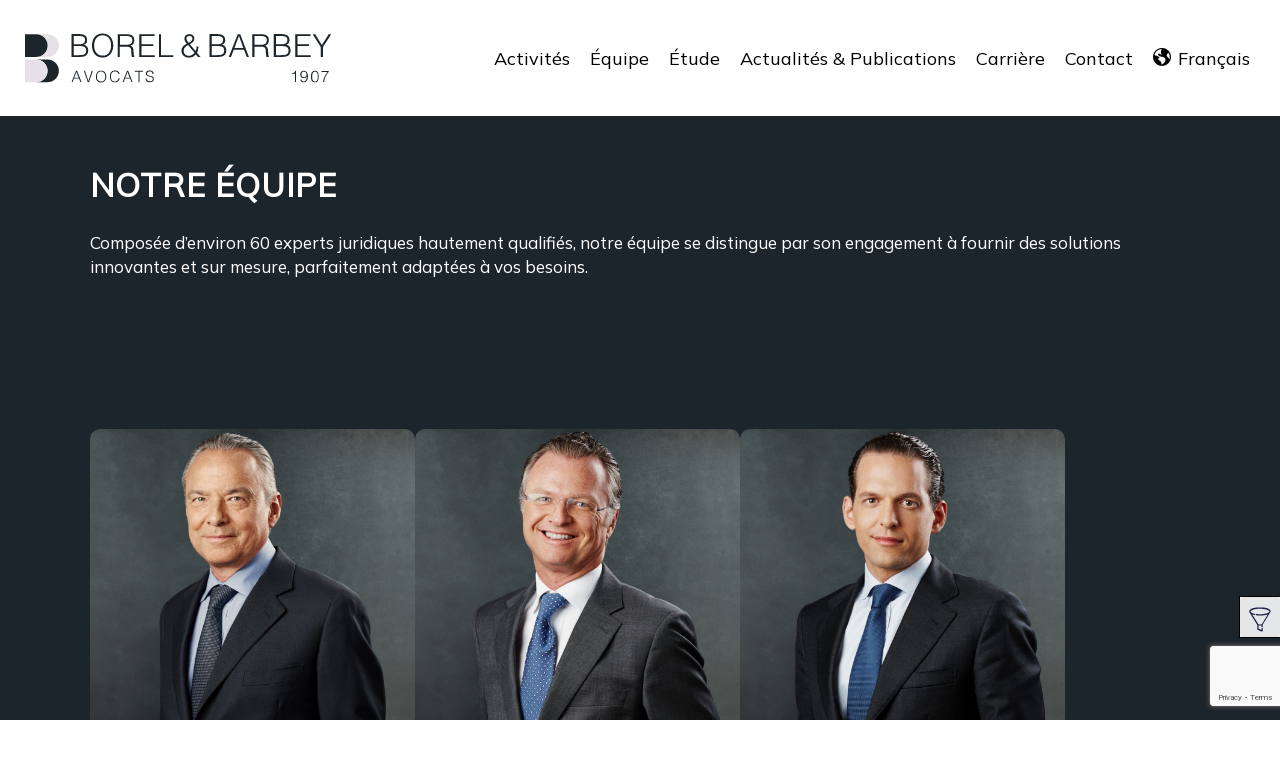

--- FILE ---
content_type: text/html; charset=UTF-8
request_url: http://www.borel-barbey.ch/equipe/
body_size: 23796
content:
<!doctype html>
<html lang="fr-FR" class="no-js">
<head>
	<meta charset="UTF-8">
	<meta name="viewport" content="width=device-width, initial-scale=1, maximum-scale=1, user-scalable=0" /><meta name='robots' content='index, follow, max-image-preview:large, max-snippet:-1, max-video-preview:-1' />
<link rel="alternate" href="https://www.borel-barbey.ch/en/team/" hreflang="en" />
<link rel="alternate" href="https://www.borel-barbey.ch/equipe/" hreflang="fr" />

	<!-- This site is optimized with the Yoast SEO plugin v26.7 - https://yoast.com/wordpress/plugins/seo/ -->
	<title>Cabinet avocat Genève - Borel &amp; Barbey</title>
	<meta name="description" content="Notre étude se distingue par des valeurs fortes, parmi les plus importantes, figure une essentielle qualité de relation avec nos clients." />
	<link rel="canonical" href="https://www.borel-barbey.ch/equipe/" />
	<meta property="og:locale" content="fr_FR" />
	<meta property="og:locale:alternate" content="en_US" />
	<meta property="og:type" content="article" />
	<meta property="og:title" content="Cabinet avocat Genève - Borel &amp; Barbey" />
	<meta property="og:description" content="Notre étude se distingue par des valeurs fortes, parmi les plus importantes, figure une essentielle qualité de relation avec nos clients." />
	<meta property="og:url" content="https://www.borel-barbey.ch/equipe/" />
	<meta property="og:site_name" content="Borel Barbey" />
	<meta property="article:publisher" content="https://ch.linkedin.com/company/borel-amp-barbey" />
	<meta property="article:modified_time" content="2025-09-03T15:09:36+00:00" />
	<meta name="twitter:card" content="summary_large_image" />
	<meta name="twitter:label1" content="Durée de lecture estimée" />
	<meta name="twitter:data1" content="2 minutes" />
	<script type="application/ld+json" class="yoast-schema-graph">{"@context":"https://schema.org","@graph":[{"@type":"WebPage","@id":"https://www.borel-barbey.ch/equipe/","url":"https://www.borel-barbey.ch/equipe/","name":"Cabinet avocat Genève - Borel & Barbey","isPartOf":{"@id":"https://www.borel-barbey.ch/#website"},"datePublished":"2022-02-21T13:34:10+00:00","dateModified":"2025-09-03T15:09:36+00:00","description":"Notre étude se distingue par des valeurs fortes, parmi les plus importantes, figure une essentielle qualité de relation avec nos clients.","breadcrumb":{"@id":"https://www.borel-barbey.ch/equipe/#breadcrumb"},"inLanguage":"fr-FR","potentialAction":[{"@type":"ReadAction","target":["https://www.borel-barbey.ch/equipe/"]}]},{"@type":"BreadcrumbList","@id":"https://www.borel-barbey.ch/equipe/#breadcrumb","itemListElement":[{"@type":"ListItem","position":1,"name":"Accueil","item":"https://www.borel-barbey.ch/"},{"@type":"ListItem","position":2,"name":"Équipe"}]},{"@type":"WebSite","@id":"https://www.borel-barbey.ch/#website","url":"https://www.borel-barbey.ch/","name":"Borel & Barbey","description":"","publisher":{"@id":"https://www.borel-barbey.ch/#organization"},"potentialAction":[{"@type":"SearchAction","target":{"@type":"EntryPoint","urlTemplate":"https://www.borel-barbey.ch/?s={search_term_string}"},"query-input":{"@type":"PropertyValueSpecification","valueRequired":true,"valueName":"search_term_string"}}],"inLanguage":"fr-FR"},{"@type":"Organization","@id":"https://www.borel-barbey.ch/#organization","name":"Borel & Barbey","url":"https://www.borel-barbey.ch/","logo":{"@type":"ImageObject","inLanguage":"fr-FR","@id":"https://www.borel-barbey.ch/#/schema/logo/image/","url":"https://www.borel-barbey.ch/wp-content/uploads/2022/12/Logo-Borel-Barbey.png","contentUrl":"https://www.borel-barbey.ch/wp-content/uploads/2022/12/Logo-Borel-Barbey.png","width":2000,"height":2000,"caption":"Borel & Barbey"},"image":{"@id":"https://www.borel-barbey.ch/#/schema/logo/image/"},"sameAs":["https://ch.linkedin.com/company/borel-amp-barbey"]}]}</script>
	<!-- / Yoast SEO plugin. -->


<link rel='dns-prefetch' href='//cdn.jsdelivr.net' />
<link rel='dns-prefetch' href='//fonts.googleapis.com' />
<link href='https://fonts.gstatic.com' crossorigin rel='preconnect' />
<link rel="alternate" type="application/rss+xml" title="Borel Barbey &raquo; Flux" href="https://www.borel-barbey.ch/feed/" />
<link rel="alternate" type="application/rss+xml" title="Borel Barbey &raquo; Flux des commentaires" href="https://www.borel-barbey.ch/comments/feed/" />
<link rel="alternate" title="oEmbed (JSON)" type="application/json+oembed" href="https://www.borel-barbey.ch/wp-json/oembed/1.0/embed?url=https%3A%2F%2Fwww.borel-barbey.ch%2Fequipe%2F&#038;lang=fr" />
<link rel="alternate" title="oEmbed (XML)" type="text/xml+oembed" href="https://www.borel-barbey.ch/wp-json/oembed/1.0/embed?url=https%3A%2F%2Fwww.borel-barbey.ch%2Fequipe%2F&#038;format=xml&#038;lang=fr" />
<style id='wp-img-auto-sizes-contain-inline-css' type='text/css'>
img:is([sizes=auto i],[sizes^="auto," i]){contain-intrinsic-size:3000px 1500px}
/*# sourceURL=wp-img-auto-sizes-contain-inline-css */
</style>
<link rel='stylesheet' id='dashicons-css' href='http://www.borel-barbey.ch/wp-includes/css/dashicons.min.css?ver=1d2e0e24a59d1dfe0ad710e4335cd868' type='text/css' media='all' />
<link rel='stylesheet' id='borel-barbey-font-css' href='http://www.borel-barbey.ch/wp-content/themes/salient-child/assets/fonts/Helvetica%20Neue%20LT%20Pro/Helverica%20font-face.css?ver=1.0' type='text/css' media='all' />
<link rel='stylesheet' id='borel-barbey-font-awesome-css' href='http://www.borel-barbey.ch/wp-content/themes/salient-child/assets/fontawesome-pro/css/all.min.css?ver=5.15.3' type='text/css' media='all' />
<link rel='stylesheet' id='flickity-css' href='http://www.borel-barbey.ch/wp-content/themes/salient/css/build/plugins/flickity.css?ver=1d2e0e24a59d1dfe0ad710e4335cd868' type='text/css' media='all' />
<link rel='stylesheet' id='select2-css-css' href='https://cdn.jsdelivr.net/npm/select2@4.1.0-rc.0/dist/css/select2.min.css?ver=1d2e0e24a59d1dfe0ad710e4335cd868' type='text/css' media='all' />
<link rel='stylesheet' id='testislider-css-css' href='http://www.borel-barbey.ch/wp-content/themes/salient/css/build/elements/element-testimonial.css?ver=5.15.3' type='text/css' media='all' />
<link rel='stylesheet' id='font-awesome-css' href='http://www.borel-barbey.ch/wp-content/themes/salient/css/font-awesome.min.css?ver=4.7.1' type='text/css' media='all' />
<link rel='stylesheet' id='salient-grid-system-css' href='http://www.borel-barbey.ch/wp-content/themes/salient/css/build/grid-system.css?ver=17.4.1' type='text/css' media='all' />
<link rel='stylesheet' id='main-styles-css' href='http://www.borel-barbey.ch/wp-content/themes/salient/css/build/style.css?ver=17.4.1' type='text/css' media='all' />
<style id='main-styles-inline-css' type='text/css'>
html body[data-header-resize="1"] .container-wrap, 
			html body[data-header-format="left-header"][data-header-resize="0"] .container-wrap, 
			html body[data-header-resize="0"] .container-wrap, 
			body[data-header-format="left-header"][data-header-resize="0"] .container-wrap { 
				padding-top: 0; 
			} 
			.main-content > .row > #breadcrumbs.yoast { 
				padding: 20px 0; 
			}
/*# sourceURL=main-styles-inline-css */
</style>
<link rel='stylesheet' id='nectar-element-flip-box-css' href='http://www.borel-barbey.ch/wp-content/themes/salient/css/build/elements/element-flip-box.css?ver=17.4.1' type='text/css' media='all' />
<link rel='stylesheet' id='nectar-cf7-css' href='http://www.borel-barbey.ch/wp-content/themes/salient/css/build/third-party/cf7.css?ver=17.4.1' type='text/css' media='all' />
<link rel='stylesheet' id='nectar_default_font_open_sans-css' href='https://fonts.googleapis.com/css?family=Open+Sans%3A300%2C400%2C600%2C700&#038;subset=latin%2Clatin-ext' type='text/css' media='all' />
<link rel='stylesheet' id='responsive-css' href='http://www.borel-barbey.ch/wp-content/themes/salient/css/build/responsive.css?ver=17.4.1' type='text/css' media='all' />
<link rel='stylesheet' id='skin-material-css' href='http://www.borel-barbey.ch/wp-content/themes/salient/css/build/skin-material.css?ver=17.4.1' type='text/css' media='all' />
<link rel='stylesheet' id='salient-wp-menu-dynamic-css' href='http://www.borel-barbey.ch/wp-content/uploads/salient/menu-dynamic.css?ver=78641' type='text/css' media='all' />
<link rel='stylesheet' id='js_composer_front-css' href='http://www.borel-barbey.ch/wp-content/themes/salient/css/build/plugins/js_composer.css?ver=17.4.1' type='text/css' media='all' />
<link rel='stylesheet' id='dynamic-css-css' href='http://www.borel-barbey.ch/wp-content/themes/salient/css/salient-dynamic-styles.css?ver=12278' type='text/css' media='all' />
<style id='dynamic-css-inline-css' type='text/css'>
#header-space{background-color:#ffffff}@media only screen and (min-width:1000px){body #ajax-content-wrap.no-scroll{min-height:calc(100vh - 116px);height:calc(100vh - 116px)!important;}}@media only screen and (min-width:1000px){#page-header-wrap.fullscreen-header,#page-header-wrap.fullscreen-header #page-header-bg,html:not(.nectar-box-roll-loaded) .nectar-box-roll > #page-header-bg.fullscreen-header,.nectar_fullscreen_zoom_recent_projects,#nectar_fullscreen_rows:not(.afterLoaded) > div{height:calc(100vh - 115px);}.wpb_row.vc_row-o-full-height.top-level,.wpb_row.vc_row-o-full-height.top-level > .col.span_12{min-height:calc(100vh - 115px);}html:not(.nectar-box-roll-loaded) .nectar-box-roll > #page-header-bg.fullscreen-header{top:116px;}.nectar-slider-wrap[data-fullscreen="true"]:not(.loaded),.nectar-slider-wrap[data-fullscreen="true"]:not(.loaded) .swiper-container{height:calc(100vh - 114px)!important;}.admin-bar .nectar-slider-wrap[data-fullscreen="true"]:not(.loaded),.admin-bar .nectar-slider-wrap[data-fullscreen="true"]:not(.loaded) .swiper-container{height:calc(100vh - 114px - 32px)!important;}}.admin-bar[class*="page-template-template-no-header"] .wpb_row.vc_row-o-full-height.top-level,.admin-bar[class*="page-template-template-no-header"] .wpb_row.vc_row-o-full-height.top-level > .col.span_12{min-height:calc(100vh - 32px);}body[class*="page-template-template-no-header"] .wpb_row.vc_row-o-full-height.top-level,body[class*="page-template-template-no-header"] .wpb_row.vc_row-o-full-height.top-level > .col.span_12{min-height:100vh;}@media only screen and (max-width:999px){.using-mobile-browser #nectar_fullscreen_rows:not(.afterLoaded):not([data-mobile-disable="on"]) > div{height:calc(100vh - 116px);}.using-mobile-browser .wpb_row.vc_row-o-full-height.top-level,.using-mobile-browser .wpb_row.vc_row-o-full-height.top-level > .col.span_12,[data-permanent-transparent="1"].using-mobile-browser .wpb_row.vc_row-o-full-height.top-level,[data-permanent-transparent="1"].using-mobile-browser .wpb_row.vc_row-o-full-height.top-level > .col.span_12{min-height:calc(100vh - 116px);}html:not(.nectar-box-roll-loaded) .nectar-box-roll > #page-header-bg.fullscreen-header,.nectar_fullscreen_zoom_recent_projects,.nectar-slider-wrap[data-fullscreen="true"]:not(.loaded),.nectar-slider-wrap[data-fullscreen="true"]:not(.loaded) .swiper-container,#nectar_fullscreen_rows:not(.afterLoaded):not([data-mobile-disable="on"]) > div{height:calc(100vh - 63px);}.wpb_row.vc_row-o-full-height.top-level,.wpb_row.vc_row-o-full-height.top-level > .col.span_12{min-height:calc(100vh - 63px);}body[data-transparent-header="false"] #ajax-content-wrap.no-scroll{min-height:calc(100vh - 63px);height:calc(100vh - 63px);}}#nectar_fullscreen_rows{background-color:transparent;}.wpb_column[data-cfc="true"] h1,.wpb_column[data-cfc="true"] h2,.wpb_column[data-cfc="true"] h3,.wpb_column[data-cfc="true"] h4,.wpb_column[data-cfc="true"] h5,.wpb_column[data-cfc="true"] h6,.wpb_column[data-cfc="true"] p{color:inherit}.img-with-aniamtion-wrap[data-border-radius="10px"] .img-with-animation,.img-with-aniamtion-wrap[data-border-radius="10px"] .inner,.img-with-aniamtion-wrap[data-border-radius="10px"] .hover-wrap{border-radius:10px;}@media only screen and (max-width:999px){.nectar-cta.display_tablet_inherit{display:inherit;}}@media only screen and (max-width:999px){.wpb_row.reverse_columns_row_tablet .row_col_wrap_12,.wpb_row.inner_row.reverse_columns_row_tablet .row_col_wrap_12_inner{flex-direction:row-reverse;}.wpb_row.reverse_columns_column_tablet .row_col_wrap_12,.wpb_row.inner_row.reverse_columns_column_tablet .row_col_wrap_12_inner{flex-direction:column-reverse;}.wpb_row.reverse_columns_column_tablet:not([data-column-margin="none"]):not(.full-width-content) > .row_col_wrap_12 > .wpb_column:last-of-type,.wpb_row:not(.full-width-content) .wpb_row.inner_row:not([data-column-margin="none"]).reverse_columns_column_tablet .row_col_wrap_12_inner > .wpb_column:last-of-type{margin-bottom:25px;}.wpb_row.reverse_columns_column_tablet:not([data-column-margin="none"]):not(.full-width-content) > .row_col_wrap_12 > .wpb_column:first-of-type,.wpb_row:not(.full-width-content) .wpb_row.inner_row:not([data-column-margin="none"]).reverse_columns_column_tablet .row_col_wrap_12_inner > .wpb_column:first-of-type{margin-bottom:0;}}@media only screen and (max-width:690px){.nectar-cta.display_phone_inherit{display:inherit;}}@media only screen and (max-width:690px){.wpb_row.reverse_columns_row_phone .row_col_wrap_12,.wpb_row.inner_row.reverse_columns_row_phone .row_col_wrap_12_inner{flex-direction:row-reverse;}.wpb_row.reverse_columns_column_phone .row_col_wrap_12,.wpb_row.inner_row.reverse_columns_column_phone .row_col_wrap_12_inner{flex-direction:column-reverse;}.wpb_row.reverse_columns_column_phone:not([data-column-margin="none"]):not(.full-width-content) > .row_col_wrap_12 > .wpb_column:last-of-type,.wpb_row:not(.full-width-content) .wpb_row.inner_row:not([data-column-margin="none"]).reverse_columns_column_phone .row_col_wrap_12_inner > .wpb_column:last-of-type{margin-bottom:25px;}.wpb_row.reverse_columns_column_phone:not([data-column-margin="none"]):not(.full-width-content) > .row_col_wrap_12 > .wpb_column:first-of-type,.wpb_row:not(.full-width-content) .wpb_row.inner_row:not([data-column-margin="none"]).reverse_columns_column_phone .row_col_wrap_12_inner > .wpb_column:first-of-type{margin-bottom:0;}}.nectar_icon_wrap i{vertical-align:middle;top:0;}.nectar_icon_wrap i[class*="nectar-brands"]{display:inline-block;}.wpb_wrapper > .nectar_icon_wrap{margin-bottom:0;}.nectar_icon_wrap i{transition:color .25s ease;}.nectar_icon_wrap path{transition:fill .25s ease;}.nectar-pulsate i{display:block;border-radius:200px;background-color:currentColor;position:relative;}.nectar-pulsate i:after{display:block;position:absolute;top:50%;left:50%;content:"";width:100%;height:100%;margin:-50% auto auto -50%;-webkit-transform-origin:50% 50%;transform-origin:50% 50%;border-radius:50%;background-color:currentColor;opacity:1;z-index:11;pointer-events:none;animation:nectar_pulsate 2s cubic-bezier(.2,1,.2,1) infinite;}@keyframes nectar_pulsate{0%{opacity:0.6;transform:scale(1);}100%{opacity:0;transform:scale(3);}}.nectar_icon_wrap[data-style*="default"][data-color*="extra-color-gradient"] .nectar_icon i{border-radius:0!important;text-align:center;}.nectar_icon_wrap[data-style*="default"][data-color*="extra-color-gradient"] .nectar_icon i:before{vertical-align:top;}.nectar_icon_wrap[data-style*="default"][data-color*="extra-color-gradient"] .nectar_icon i[class*="fa-"],.nectar_icon_wrap[data-style*="default"][data-color*="extra-color-gradient"] .nectar_icon i[class^="icon-"]{vertical-align:baseline;}.screen-reader-text,.nectar-skip-to-content:not(:focus){border:0;clip:rect(1px,1px,1px,1px);clip-path:inset(50%);height:1px;margin:-1px;overflow:hidden;padding:0;position:absolute!important;width:1px;word-wrap:normal!important;}.row .col img:not([srcset]){width:auto;}.row .col img.img-with-animation.nectar-lazy:not([srcset]){width:100%;}
/*
Global
*/
.mx-auto,
html body .vc_row-fluid>.span_12>.wpb_column.mx-auto{
   margin-left: auto;
   margin-right: auto; 
}
.mb-0,
.material .wpb_row.mb-0,
.material .wpb_content_element.mb-0{
    margin-bottom: 0;
}
.mb-1,
.material .wpb_row.mb-1,
.material .wpb_content_element.mb-1{
    margin-bottom: 15px;
}
.mb-2,
.material .wpb_row.mb-2,
.material .wpb_content_element.mb-2{
    margin-bottom: 30px;
}
.mb-3,
.material .wpb_row.mb-3,
.material .wpb_content_element.mb-3{
    margin-bottom: 60px;
}
.d-flex,
.col.d-flex>.vc_column-inner>.wpb_wrapper{
    display: flex;
}
.flex-direction-column,
.col.flex-direction-column>.vc_column-inner>.wpb_wrapper{
    flex-direction: column;
}
.align-items-center{
    align-items: center;
}
.justify-content-center{
    justify-content: center;
}
.uppercase{
    font-weight:400;
}
.light .divider-small-border {
    background-color: var(--light-grey);
}
.list-spaced ul li{
    padding: 10px 0;
}
.background-size-contain,
.background-size-contain>.row-bg-wrap>.inner-wrap>.row-bg{
    background-size: contain;
}
body ul{
    margin-left: 0;
    padding-left: 18px;
}




/*
Footer
*/
body #footer-outer #footer-widgets .row{
    padding: 35px 0;
}
body #footer-outer #footer-widgets .widget{
    margin-bottom: 20px;
}
body #footer-outer #footer-widgets .widget.mb-10{
    margin-bottom: 10px;
}
body #footer-outer #footer-widgets .footer-logo{
    width: 200px; /* A adapter selon le logo */
    margin: 0;
}
body #footer-outer #footer-widgets .wp-block-buttons a{
    padding: 10px 20px;
}
body #footer-outer #footer-widgets .wp-block-buttons a>span{
    font-size: 20px;
    font-weight: 600;
}
body #footer-outer>#copyright[data-layout="centered"]{
    padding: 20px 0 !important;
    font-size: 14px;
}
body #footer-outer #footer-widgets .menu .sub-menu{
    display: none;
}

/*
Composants
*/
/* Colonnes avec texte et CTA */
.row_cols_cta>.col>.col>.vc_column-inner>.wpb_wrapper{
    height: 100%;
    display: flex;
    flex-direction: column;
}
.row_cols_cta>.col>.col>.vc_column-inner>.wpb_wrapper>.wpb_text_column:last-of-type{
    flex: 1;
}
.row_cols_cta>.col>.col>.vc_column-inner>.wpb_wrapper>.nectar-button{
    align-self: center;
}
/* Colonnes avec séparateur */
.row_sep>.col>.col{
    border-right: solid 1px var(--light-grey);
}
.row_sep>.col>.col:last-child{
    border: none !important;
}
/* Picto pour la page contact */
body .row .col .picto-contact{
    width: 32px;
}




/*
Contact
*/
.wpcf7 .wpcf7-form{
    display: flex;
    flex-flow: wrap;
    justify-content: space-between;
    column-gap: 30px;
}
.wpcf7 .wpcf7-form .col-6{
    flex: 0 calc(50% - 15px);
    padding-bottom: 30px;
}
.wpcf7 .wpcf7-form .col-12{
    flex: 0 100%;
    padding-bottom: 30px;
}
.wpcf7 .wpcf7-form p{
    width: 100%;
    padding-bottom: 15px;
}
.wpcf7 form .wpcf7-list-item-label{
    color: #000;
    font-weight: 400;
}
.wpcf7 form .wpcf7-acceptance .wpcf7-list-item{
    margin: 0;
}





/*
Responsive
*/
@media screen and (max-width: 1450px){
    
}
@media screen and (max-width: 1300px){
    
}
@media screen and (max-width: 1000px){
    .row_sep>.col>.col{
        border-right: none;
        border-bottom: solid 1px var(--light-grey);
        margin: 0;
        padding: 30px 5px !important;
    }
}
@media screen and (max-width: 690px){
    .wpcf7 .wpcf7-form .col-6,
    .wpcf7 .wpcf7-form .col-12{
        flex: 0 100%;
        padding-bottom: 15px;
    }
    /*
    Centre le footer
    */
    body #footer-outer #footer-widgets .row>.col{
        margin-bottom: 10px;
        display: flex;
        flex-direction: column;
        align-items: center;
        text-align: center;
    }
    body #footer-outer #footer-widgets .row>.col>.widget{
        margin-bottom: 10px;
    }

}


.customCarousel .flickity-page-dots{
    bottom: 20px !important;
}

.customCarousel .nectar-flickity[data-control-style="material_pagination"] .flickity-page-dots .dot.is-selected::before{
    background:#FFF;
}
m
.square .vc_column-inner {
  position: relative;
  width: 100%;
}
.square .vc_column-inner:after {
  content: "" !important;
  display: block !important;
  padding-bottom: 100% !important;
}

.square .column-bg-overlay{
    border-radius:50%;
}
.square .content {
 position: absolute;
  width: 100%;
  height: 100%;
  display: flex;
  flex-direction: column;
  justify-content: center;
  padding: 10px;
}

.traitAfter h2,
.traitAfter h3,
.traitAfter span{
    position:relative;
    background:#FFF;
    display:inline-block;
    padding-right:15px;
}
.traitAfter{
    position:relative;
}
.traitAfter:after{
  content: "";
  position: absolute;
  top:50%;
  left: 0;
  right: 0;
  height: 0.5em;
  border-top: 1px solid black;
  z-index: -1;
  width: 400px;
}

.traitAfter2 h2,
.traitAfter2 h3,
.traitAfter2 span{
    position:relative;
    background:#eeeff0;
    display:inline-block;
    padding-right:15px;
}
.traitAfter2{
    position:relative;
}
.traitAfter2:after{
  content: "";
  position: absolute;
  top:50%;
  left: 0;
  right: 0;
  height: 0.5em;
  border-top: 1px solid black;
  z-index: -1;
  width: 400px;
}

.traitAfter3 h2,
.traitAfter3 h3,
.traitAfter3 span{
    position:relative;
    display:inline-block;
    padding-right:15px;
}
.traitAfter3{
    position:relative;
}


@media screen and (max-width:1300px){
.customResponsiveBP1300 .wpb_column{
    width:100% !important;
}

}
@media screen and (max-width:990px){
.customResponsiveBP1300 .nectar-post-grid-item .inner{
    flex-direction:column;
    gap: 20px !important;
}
.customResponsiveBP1300 .nectar-post-grid-item .inner .nectar-post-grid-item-bg-wrap,
.customResponsiveBP1300 .nectar-post-grid-item .inner .nectar-post-grid-item-bg-wrap .nectar-post-grid-item-bg-wrap-inner{
    width: 100%;
  height: 30vh;
  display: block;
}
.nectar-post-grid .nectar-post-grid-item-bg img {
  object-fit: cover;
  object-position: top;
}
}

.menuFooterInline ul{
    display: flex;
  flex-direction: row;
  gap: 40px;
  color: #FFF;
  justify-content: center;
}

.menuFooterInline ul li{
    list-style: none;

}
.menuFooterInline ul {
    padding:0 !important;
}
.menuFooterInline ul li a:hover{
    color:inherit !important;
    text-decoration:none !important;
}

@media screen and (max-width:890px){
  .menuFooterInline ul {
    display: flex;
    flex-direction: row;
    gap: 20px;
    color: #FFF;
    justify-content: center;
    flex-wrap: wrap;
  }

.menuFooterInline ul li{
   text-align:center;

}
}
.justify-content-center .row_col_wrap_12_inner{
    justify-content:center;

}
.page-submenu li{
    font-size: 18px;
  font-weight: 500;
}
.timelap{
    padding-bottom: 12%;

}

.timelap .down {
    margin-top:60px;
    transform: translateY(100%);
    position:relative;
    
}
.timelap .up{
    margin-bottom:60px !important;
    position:relative;
    display: flex;
  flex-direction: column;
  align-content: end;
  align-items: end;
  align-self: flex-end;

}
.timelap .down:before{
     position: absolute;
  width: calc(100% + 14px);
  height: 20px;
  top: -40px;
  background: #FFF;
  content: "";
  left: -7px;
}
.timelap .up:before{
         position: absolute;
  width: calc(100% + 14px);
  height: 20px;
  bottom: -40px;
  background: #FFF;
  content: "";
  left: -7px;
}

.timelap .down:after{
width: 15px;
  height: 15px;
  background: #000;
  border-radius: 50%;
  content: "";
  position: absolute;
  top: -38px;
  left: calc(50% - 15px);
  z-index: 2000;
  display: block;
  visibility:visible;

}
.timelap .up:after{
width: 15px;
  height: 15px;
  background: #000;
  border-radius: 50%;
  content: "";
  position: absolute;
  bottom: -38px;
  left: calc(50% - 15px);
  z-index: 2000;
  display: block;
  visibility:visible;

}
.timelap .up:nth-child(1)::before {
  position: absolute;
  width: 60%;
  height: 20px;
  bottom: -40px;
  background: #FFF;
  content: "";
  left:auto;
  right: 0;
}

.timelap .wpb_column:last-child::before {
position: absolute;
  width: 60%;
  height: 20px;
  top: -40px;
  background: #FFF;
  content: "";
  left: -7px;
  right: auto;
}


.timelap .wpb_column:nth-child(1) .wpb_text_column.animated {
    animation-delay: 0s;
}

.timelap .wpb_column:nth-child(2) .wpb_text_column.animated {
    animation-delay: .8s;
}

.timelap .wpb_column:nth-child(3) .wpb_text_column.animated {
    animation-delay: 1.6s;
}

.timelap .wpb_column:nth-child(4) .wpb_text_column.animated {
    animation-delay: 2.4s;
}

.timelap .wpb_column:nth-child(5) .wpb_text_column.animated {
    animation-delay: 3.2s;
}
.timelap .wpb_column:nth-child(6) .wpb_text_column.animated {
    animation-delay: 4s;
}
@media screen and (max-width:1350px){

.timelap .up *,
.timelap .down *{
    text-align:left !important;   
}
.timelap{
    padding-bottom: 0%;
}

.timelap .up{
    margin-bottom:0px !important;
    width:100% !important; 
    padding:50px !important;

}
.timelap .down{
    margin-top:0px !important;
    width:100% !important; 
    padding:50px !important;
    transform:none !important;
    margin-bottom:0px !important
}
.timelap .up::before,
.timelap .down::before{
  position: absolute !important; 
  width: 20px !important; 
  height: 100% !important; 
  bottom: 0px !important; 
  top:auto !important; 
  background: #FFF !important; 
  content: "" !important; 
  left: -7px !important; 
}
.timelap .up::after,
.timelap .down::after{
  width: 15px !important; 
  height: 15px !important; 
  background: #000 !important; 
  border-radius: 50% !important; 
  content: "" !important; 
  position: absolute !important; 
  left: -5px !important; 
  bottom:auto !important; 
  top: calc(50% - 15px) !important; 
  z-index: 2000 !important; 
  display: block !important; 
  visibility: visible !important; 
}
}


.page-submenu.stuck {
  position: fixed;
  top: 0;
  left: 0;
  width: 100%;
  z-index: 1000;
  transition: all .3s;
  -webkit-transition: all .3s;
  z-index: 9999;
  background: #FFF;
}

@media screen and (max-width:1000px){
  .page-submenu ul {
      background:#FFF;
  }
}

.listOfTopLevelActivities{
    display:flex;
    gap:20px;
    flex-wrap:wrap;
    justify-content:center;
}

.listOfTopLevelActivities .activity-item{
    width: calc(15% - 20px);
  text-align: center;
  color: #FFF;
}

.listOfTopLevelActivities .content{
    color:#FFF !important;
}
.listOfTopLevelActivities .activity-item .column-bg-overlay{
    opacity:1 !important;
}
.listOfTopLevelActivities .activity-item:hover .column-bg-overlay{
    opacity:.8 !important;
}

@media screen and (max-width:1400px){
    .listOfTopLevelActivities .activity-item{
    width: calc(18% - 20px);
  text-align: center;
  color: #FFF;
}
}
@media screen and (max-width:1200px){
    .listOfTopLevelActivities .activity-item{
    width: calc(20% - 20px);
  text-align: center;
  color: #FFF;
}
}
@media screen and (max-width:990px){
    .listOfTopLevelActivities .activity-item{
    width: calc(33% - 20px);
  text-align: center;
  color: #FFF;
}
}
@media screen and (max-width:690px){
    .listOfTopLevelActivities .activity-item{
    width: calc(50% - 20px);
  text-align: center;
  color: #FFF;
}

}

@media screen and (max-width:490px){
    .listOfTopLevelActivities .activity-item{
    width: 100%;
  text-align: center;
  color: #FFF;
}

}


.listOfTopLevelActivities .activity-item .column-bg-overlay{
    background-color:#748BA1;
}

.listOfTopLevelActivities .activity-item:nth-child(4n+1)  .column-bg-overlay{
    background-color: #748BA1;
}

/* Target the second item and make it red */
.listOfTopLevelActivities .activity-item:nth-child(4n+2)  .column-bg-overlay{
    background-color: #53718D;
}

/* Target the third item and make it blue */
.listOfTopLevelActivities .activity-item:nth-child(4n+3)  .column-bg-overlay{
    background-color: #6F7B86;
}

/* Target the fourth item and make it yellow */
.listOfTopLevelActivities .activity-item:nth-child(4n+4)  .column-bg-overlay{
    background-color: #1d252c;
}
body .page-submenu li a{
    padding-left: 20px;
  padding-right: 20px;
}
@media screen and (min-width:1400px){
body .page-submenu li a{
    padding-left: 30px;
  padding-right: 30px;
}
}
body .page-submenu li{
    text-align:center;
}
body .page-submenu:not(.mobileMenu) li a:hover{
    background:#1d252c;    
    color:#FFF !important;
}

body .page-submenu:not(.mobileMenu) l li.current-menu-item a{
     background:#1d252c;   
     color:#FFF !important;
}

.twhite, .twhite *{
    color:#FFF !important;
}

.divider-border{
    margin:0 !important;
}

@media screen and (max-width:1800px){
.nectar-video-bg{
    width: auto !important;
  height: 100% !important;
}
}

.tab-button {
  padding-left: 20px !important;
  padding-right: 20px !important;
  padding-top: 20px !important;
  padding-bottom: 20px !important;
  
}

.submitFilter{
  display: flex;
  align-items: first baseline;
  align-self: end;
}
.select2{
    width:100% !important;
}
body[data-form-submit="regular"] .container-wrap button[type="submit"].submitBtn{
    padding:0 !important;
}

#autres_avocats .nectar-post-grid[data-grid-item-height="30vh"] .nectar-post-grid-item {
  min-height: 400px !important;

}
@media screen and (max-width:1400px){
#autres_avocats .nectar-post-grid[data-grid-item-height="30vh"] .nectar-post-grid-item {
  min-height: 500px !important;
}
}


.text-center{
    text-align:center;
}


@media screen and (min-width:691px){
    .wpcf7-list-item.first{
    margin-left:0 !important;
}
   .wpcf7-list-item.first input{
    padding-left: 0 !important;
  margin-left: 0 !important;
}
.wpcf7-radio{
    margin-top:10px !important;
    display:block;
}
}

.nectar-social-inner{
    display: flex !important;
    flex-wrap:wrap !important;
}

.single-post .bottom-meta a.nectar-sharring {
  color: inherit;
  height: 45px !important;
  display: flex;
  justify-content: center;
  align-items: center;
  padding: 0 !important;
}


.titrebeforeTrait{
    position:relative;
}

@media screen and (min-width:691px){
    .titrebeforeTrait:before{
top: -20px;
  right: 0;
  width: 125px;
  height: 2px;
  background: #FFF;
  content: "";
  display: block;
  position: absolute;
}
}

@media screen and (max-width:690px){
    .titrebeforeTrait:before{
top: -20px;
  left: 0;
  width: 125px;
  height: 2px;
  background: #FFF;
  content: "";
  display: block;
  position: absolute;
}
}
.customCTAFullLine .nectar-cta{
    padding-bottom:10px;
    border-bottom:1px solid #CCC;
}
.customCTAFullLine .nectar-cta .link_text{
    width:100% !important;

}
	.listOfTopLevelActivitiesV2{
				display:flex;
				flex-wrap:wrap;
				gap:50px 100px;
			}

			.listOfTopLevelActivitiesV2 .oneMainActiv{
				width:calc(33% - 65px);
				padding-bottom:20px;
				border-bottom:1px solid #CCC;
				padding-left:0px !important;
				padding-right: 0px !important;
			}
			.listOfTopLevelActivitiesV2 .oneMainActiv .link_text {
				text-transform:uppercase;
				font-size:20px;

			}

			@media screen and (max-width:1200px){
				.listOfTopLevelActivitiesV2 .oneMainActiv{
					width:calc(50% - 65px);

				}
			}
			@media screen and (max-width:690px){
				.listOfTopLevelActivitiesV2 .oneMainActiv{
					width:100%;

				}
			}
#actuSlider .flickity-page-dots {
  bottom: -25px !important;
}

.history_date{
    width:120px;
}

.single-post .container-wrap{
    background:var(--nectar-accent-color);
    color:#FFF;
} 
.single-post .nectar-social-inner i{
    color:#FFF !important;
}
.single-post .nectar-social-inner a{
    border-color:#FFF !important;
}

.single-post .container-wrap a,
.single-post .container-wrap h2{
    color:#FFF !important;
}

.single-post .related-posts *{
    color:#000 !important;
}

body .page-header-no-bg.color-bg{
    
    padding:50px 0 !important;
}

.testimonial_slider:not([data-style*="multiple_visible"]) blockquote{
    font-size:19px !important;
}
.blog_next_prev_buttons[data-style="fullwidth_next_prev"] ul .next-post, .blog_next_prev_buttons[data-style="fullwidth_next_prev"] ul .previous-post{
    padding:10px !important;
}

.contactZoneRH{
    margin-top:50px;
}
.footerlink{
    color: #ffffff !important;
}
.footermarginpicto{
    margin-bottom: 0px !important;
}
.span_12.light .wpb_text_column a:not(:hover) {
    opacity: 1;
}

.page-numbers.current{
    font-weight:700 !important;
}

@media screen and (min-width:600px){
.traitAfter3 span:after,
.traitAfter3 h2:after,
.traitAfter3 h3:after{
content: "";
  position: absolute;
  top: 50%;
  right: 0;
  height: 0.5em;
  border-top: 1px solid black;
  z-index: -1;
  width: 100px;
  transform: translateX(100px);
}
}

.nectar-social-inner .social-text{
    display:none !important;
}

.controls .previous-post{
    justify-content:flex-end !important;
}
.controls .next-post{
    justify-content:flex-start !important;
}

.blog_next_prev_buttons[data-style="fullwidth_next_prev"] ul .next-post, 
.blog_next_prev_buttons[data-style="fullwidth_next_prev"] ul .previous-post{
    padding-left:100px !important;
    padding-right:100px !important;
}

@media screen and (max-width:1000px){
    .blog_next_prev_buttons[data-style="fullwidth_next_prev"] ul .next-post, 
.blog_next_prev_buttons[data-style="fullwidth_next_prev"] ul .previous-post{
    padding-left:50px !important;
    padding-right:50px !important;
}

}

@media screen and (max-width:800px){
    .blog_next_prev_buttons[data-style="fullwidth_next_prev"] ul .next-post, 
.blog_next_prev_buttons[data-style="fullwidth_next_prev"] ul .previous-post{
    padding-left:20px !important;
    padding-right:20px !important;
}

.controls .previous-post{
    justify-content:center !important;
}
.controls .next-post{
    justify-content:center!important;
}

}

body.single-members #ajax-content-wrap{
    z-index:0;
}

.pll-parent-menu-item > .sf-with-ul > span{
    position:relative;
    padding-left:25px;
}

.pll-parent-menu-item  > .sf-with-ul > span::before{
    position:absolute;
    left:0;
    top:50%;
    transform:translateY(-50%);
font-family: dashicons;
  display: inline-block;
  line-height: 1;
  font-weight: 400;
  font-style: normal;
  speak: never;
  text-decoration: inherit;
  text-transform: none;
  text-rendering: auto;
  -webkit-font-smoothing: antialiased;
  -moz-osx-font-smoothing: grayscale;
  width: 20px;
  height: 20px;
  font-size: 20px;
  vertical-align: top;
  text-align: center;
  transition: color .1s ease-in;
  content: "\f319";
}
/*# sourceURL=dynamic-css-inline-css */
</style>
<link rel='stylesheet' id='salient-child-style-css' href='http://www.borel-barbey.ch/wp-content/themes/salient-child/style.css?ver=17.4.1' type='text/css' media='all' />
<link rel='stylesheet' id='redux-google-fonts-salient_redux-css' href='http://fonts.googleapis.com/css?family=Mulish%3A400%7CAlmarai&#038;subset=arabic&#038;ver=1d2e0e24a59d1dfe0ad710e4335cd868' type='text/css' media='all' />
<script></script><link rel="https://api.w.org/" href="https://www.borel-barbey.ch/wp-json/" /><link rel="alternate" title="JSON" type="application/json" href="https://www.borel-barbey.ch/wp-json/wp/v2/pages/619" /><link rel="EditURI" type="application/rsd+xml" title="RSD" href="https://www.borel-barbey.ch/xmlrpc.php?rsd" />

<link rel='shortlink' href='https://www.borel-barbey.ch/?p=619' />

		<!-- Google Tag Manager -->
		<script>!function(){"use strict";function l(e){for(var t=e,r=0,n=document.cookie.split(";");r<n.length;r++){var o=n[r].split("=");if(o[0].trim()===t)return o[1]}}function s(e){return localStorage.getItem(e)}function u(e){return window[e]}function A(e,t){e=document.querySelector(e);return t?null==e?void 0:e.getAttribute(t):null==e?void 0:e.textContent}var e=window,t=document,r="script",n="dataLayer",o="https://nlpd.borel-barbey.ch",a="",i="c7wyycywnd",c="p3Q1h=aWQ9R1RNLU5YR1I0NjQ%3D&amp;asq=2",g="cookie",v="_sbp",E="",d=!1;try{var d=!!g&&(m=navigator.userAgent,!!(m=new RegExp("Version/([0-9._]+)(.*Mobile)?.*Safari.*").exec(m)))&&16.4<=parseFloat(m[1]),f="stapeUserId"===g,I=d&&!f?function(e,t,r){void 0===t&&(t="");var n={cookie:l,localStorage:s,jsVariable:u,cssSelector:A},t=Array.isArray(t)?t:[t];if(e&&n[e])for(var o=n[e],a=0,i=t;a<i.length;a++){var c=i[a],c=r?o(c,r):o(c);if(c)return c}else console.warn("invalid uid source",e)}(g,v,E):void 0;d=d&&(!!I||f)}catch(e){console.error(e)}var m=e,g=(m[n]=m[n]||[],m[n].push({"gtm.start":(new Date).getTime(),event:"gtm.js"}),t.getElementsByTagName(r)[0]),v=I?"&bi="+encodeURIComponent(I):"",E=t.createElement(r),f=(d&&(i=8<i.length?i.replace(/([a-z]{8}$)/,"kp$1"):"kp"+i),!d&&a?a:o);E.async=!0,E.src=f+"/"+i+".js?"+c+v,null!=(e=g.parentNode)&&e.insertBefore(E,g)}();</script>
		<!-- End Google Tag Manager -->
		<script type="text/javascript"> var root = document.getElementsByTagName( "html" )[0]; root.setAttribute( "class", "js" ); </script><meta name="generator" content="Powered by WPBakery Page Builder - drag and drop page builder for WordPress."/>
<link rel="icon" href="https://www.borel-barbey.ch/wp-content/uploads/2024/10/cropped-Logo-Borel-Barbey11-32x32.png" sizes="32x32" />
<link rel="icon" href="https://www.borel-barbey.ch/wp-content/uploads/2024/10/cropped-Logo-Borel-Barbey11-192x192.png" sizes="192x192" />
<link rel="apple-touch-icon" href="https://www.borel-barbey.ch/wp-content/uploads/2024/10/cropped-Logo-Borel-Barbey11-180x180.png" />
<meta name="msapplication-TileImage" content="https://www.borel-barbey.ch/wp-content/uploads/2024/10/cropped-Logo-Borel-Barbey11-270x270.png" />
<noscript><style> .wpb_animate_when_almost_visible { opacity: 1; }</style></noscript><link data-pagespeed-no-defer data-nowprocket data-wpacu-skip data-no-optimize data-noptimize rel='stylesheet' id='main-styles-non-critical-css' href='http://www.borel-barbey.ch/wp-content/themes/salient/css/build/style-non-critical.css?ver=17.4.1' type='text/css' media='all' />
<link data-pagespeed-no-defer data-nowprocket data-wpacu-skip data-no-optimize data-noptimize rel='stylesheet' id='fancyBox-css' href='http://www.borel-barbey.ch/wp-content/themes/salient/css/build/plugins/jquery.fancybox.css?ver=3.3.1' type='text/css' media='all' />
<link data-pagespeed-no-defer data-nowprocket data-wpacu-skip data-no-optimize data-noptimize rel='stylesheet' id='nectar-ocm-core-css' href='http://www.borel-barbey.ch/wp-content/themes/salient/css/build/off-canvas/core.css?ver=17.4.1' type='text/css' media='all' />
<link data-pagespeed-no-defer data-nowprocket data-wpacu-skip data-no-optimize data-noptimize rel='stylesheet' id='nectar-ocm-slide-out-right-material-css' href='http://www.borel-barbey.ch/wp-content/themes/salient/css/build/off-canvas/slide-out-right-material.css?ver=17.4.1' type='text/css' media='all' />
<link data-pagespeed-no-defer data-nowprocket data-wpacu-skip data-no-optimize data-noptimize rel='stylesheet' id='nectar-ocm-slide-out-right-hover-css' href='http://www.borel-barbey.ch/wp-content/themes/salient/css/build/off-canvas/slide-out-right-hover.css?ver=17.4.1' type='text/css' media='all' />
</head><body class="wp-singular page-template-default page page-id-619 wp-custom-logo wp-theme-salient wp-child-theme-salient-child material wpb-js-composer js-comp-ver-7.6 vc_responsive" data-footer-reveal="false" data-footer-reveal-shadow="none" data-header-format="default" data-body-border="off" data-boxed-style="" data-header-breakpoint="1000" data-dropdown-style="minimal" data-cae="easeOutCubic" data-cad="750" data-megamenu-width="contained" data-aie="none" data-ls="fancybox" data-apte="standard" data-hhun="0" data-fancy-form-rcs="default" data-form-style="default" data-form-submit="regular" data-is="minimal" data-button-style="default" data-user-account-button="false" data-flex-cols="true" data-col-gap="60px" data-header-inherit-rc="false" data-header-search="false" data-animated-anchors="true" data-ajax-transitions="false" data-full-width-header="true" data-slide-out-widget-area="true" data-slide-out-widget-area-style="slide-out-from-right" data-user-set-ocm="off" data-loading-animation="none" data-bg-header="false" data-responsive="1" data-ext-responsive="true" data-ext-padding="90" data-header-resize="1" data-header-color="custom" data-cart="false" data-remove-m-parallax="" data-remove-m-video-bgs="1" data-m-animate="0" data-force-header-trans-color="light" data-smooth-scrolling="0" data-permanent-transparent="false" >
	
	<script type="text/javascript">
	 (function(window, document) {

		document.documentElement.classList.remove("no-js");

		if(navigator.userAgent.match(/(Android|iPod|iPhone|iPad|BlackBerry|IEMobile|Opera Mini)/)) {
			document.body.className += " using-mobile-browser mobile ";
		}
		if(navigator.userAgent.match(/Mac/) && navigator.maxTouchPoints && navigator.maxTouchPoints > 2) {
			document.body.className += " using-ios-device ";
		}

		if( !("ontouchstart" in window) ) {

			var body = document.querySelector("body");
			var winW = window.innerWidth;
			var bodyW = body.clientWidth;

			if (winW > bodyW + 4) {
				body.setAttribute("style", "--scroll-bar-w: " + (winW - bodyW - 4) + "px");
			} else {
				body.setAttribute("style", "--scroll-bar-w: 0px");
			}
		}

	 })(window, document);
   </script><a href="#ajax-content-wrap" class="nectar-skip-to-content">Passer au contenu principal</a><div class="ocm-effect-wrap"><div class="ocm-effect-wrap-inner">	
	<div id="header-space"  data-header-mobile-fixed='1'></div> 
	
		<div id="header-outer" data-has-menu="true" data-has-buttons="no" data-header-button_style="default" data-using-pr-menu="false" data-mobile-fixed="1" data-ptnm="false" data-lhe="default" data-user-set-bg="#ffffff" data-format="default" data-permanent-transparent="false" data-megamenu-rt="0" data-remove-fixed="0" data-header-resize="1" data-cart="false" data-transparency-option="" data-box-shadow="large" data-shrink-num="6" data-using-secondary="0" data-using-logo="1" data-logo-height="60" data-m-logo-height="40" data-padding="28" data-full-width="true" data-condense="false" >
		
<div id="search-outer" class="nectar">
	<div id="search">
		<div class="container">
			 <div id="search-box">
				 <div class="inner-wrap">
					 <div class="col span_12">
						  <form role="search" action="https://www.borel-barbey.ch/" method="GET">
														 <input type="text" name="s"  value="" aria-label="Rechercher" placeholder="Rechercher" />
							 
						<span>Appuyez sur Entrée pour rechercher ou sur ESC pour fermer</span>
						<button aria-label="Rechercher" class="search-box__button" type="submit">Rechercher</button>						</form>
					</div><!--/span_12-->
				</div><!--/inner-wrap-->
			 </div><!--/search-box-->
			 <div id="close"><a href="#" role="button"><span class="screen-reader-text">Fermer la recherche</span>
				<span class="close-wrap"> <span class="close-line close-line1" role="presentation"></span> <span class="close-line close-line2" role="presentation"></span> </span>				 </a></div>
		 </div><!--/container-->
	</div><!--/search-->
</div><!--/search-outer-->

<header id="top" role="banner" aria-label="Main Menu">
	<div class="container">
		<div class="row">
			<div class="col span_3">
								<a id="logo" href="https://www.borel-barbey.ch" data-supplied-ml-starting-dark="false" data-supplied-ml-starting="false" data-supplied-ml="false" >
					<img class="stnd skip-lazy dark-version" width="0" height="0" alt="Borel Barbey" src="https://www.borel-barbey.ch/wp-content/uploads/2024/09/logo-Borelbarbey.svg"  />				</a>
							</div><!--/span_3-->

			<div class="col span_9 col_last">
									<div class="nectar-mobile-only mobile-header"><div class="inner"></div></div>
													<div class="slide-out-widget-area-toggle mobile-icon slide-out-from-right" data-custom-color="false" data-icon-animation="simple-transform">
						<div> <a href="#slide-out-widget-area" role="button" aria-label="Menu de navigation" aria-expanded="false" class="closed">
							<span class="screen-reader-text">Menu</span><span aria-hidden="true"> <i class="lines-button x2"> <i class="lines"></i> </i> </span>						</a></div>
					</div>
				
									<nav aria-label="Main Menu">
													<ul class="sf-menu">
								<li id="menu-item-5567" class="menu-item menu-item-type-post_type menu-item-object-page nectar-regular-menu-item menu-item-5567"><a href="https://www.borel-barbey.ch/activites/"><span class="menu-title-text">Activités</span></a></li>
<li id="menu-item-5568" class="menu-item menu-item-type-post_type menu-item-object-page current-menu-item page_item page-item-619 current_page_item nectar-regular-menu-item menu-item-5568"><a href="https://www.borel-barbey.ch/equipe/" aria-current="page"><span class="menu-title-text">Équipe</span></a></li>
<li id="menu-item-5569" class="menu-item menu-item-type-post_type menu-item-object-page nectar-regular-menu-item menu-item-5569"><a href="https://www.borel-barbey.ch/etude/"><span class="menu-title-text">Étude</span></a></li>
<li id="menu-item-5570" class="menu-item menu-item-type-post_type menu-item-object-page nectar-regular-menu-item menu-item-5570"><a href="https://www.borel-barbey.ch/actualites/"><span class="menu-title-text">Actualités &#038; Publications</span></a></li>
<li id="menu-item-5572" class="menu-item menu-item-type-post_type menu-item-object-page nectar-regular-menu-item menu-item-5572"><a href="https://www.borel-barbey.ch/carriere/"><span class="menu-title-text">Carrière</span></a></li>
<li id="menu-item-5571" class="menu-item menu-item-type-post_type menu-item-object-page nectar-regular-menu-item menu-item-5571"><a href="https://www.borel-barbey.ch/contact/"><span class="menu-title-text">Contact</span></a></li>
<li id="menu-item-6313" class="pll-parent-menu-item menu-item menu-item-type-custom menu-item-object-custom menu-item-has-children nectar-regular-menu-item menu-item-6313"><a href="#pll_switcher" aria-haspopup="true" aria-expanded="false"><span class="menu-title-text">Français</span></a>
<ul class="sub-menu">
	<li id="menu-item-6313-en" class="lang-item lang-item-15 lang-item-en lang-item-first menu-item menu-item-type-custom menu-item-object-custom nectar-regular-menu-item menu-item-6313-en"><a href="https://www.borel-barbey.ch/en/team/" hreflang="en-US" lang="en-US"><span class="menu-title-text">English</span></a></li>
</ul>
</li>
							</ul>
													<ul class="buttons sf-menu" data-user-set-ocm="off">

								
							</ul>
						
					</nav>

					
				</div><!--/span_9-->

				
			</div><!--/row-->
					</div><!--/container-->
	</header>		
	</div>
		<div id="ajax-content-wrap">
<div class="container-wrap">
	<div class="container main-content" role="main">
		<div class="row">
			
		<div id="fws_696fb5c5bf055"  data-column-margin="default" data-midnight="dark"  class="wpb_row vc_row-fluid vc_row top-level full-width-section"  style="padding-top: 50px; padding-bottom: 50px; "><div class="row-bg-wrap" data-bg-animation="none" data-bg-animation-delay="" data-bg-overlay="false"><div class="inner-wrap row-bg-layer" ><div class="row-bg viewport-desktop using-bg-color"  style="background-color: #1d252c; "></div></div></div><div class="row_col_wrap_12 col span_12 dark left">
	<div style=" color: #ffffff;" class="vc_col-sm-12 wpb_column column_container vc_column_container col no-extra-padding inherit_tablet inherit_phone " data-cfc="true"  data-padding-pos="all" data-has-bg-color="false" data-bg-color="" data-bg-opacity="1" data-animation="" data-delay="0" >
		<div class="vc_column-inner" >
			<div class="wpb_wrapper">
				
<div class="wpb_text_column wpb_content_element " >
	<div class="wpb_wrapper">
		<h2>NOTRE ÉQUIPE</h2>
	</div>
</div>




<div class="wpb_text_column wpb_content_element " >
	<div class="wpb_wrapper">
		<p>Composée d&rsquo;environ 60 experts juridiques hautement qualifiés, notre équipe se distingue par son engagement à fournir des solutions innovantes et sur mesure, parfaitement adaptées à vos besoins.</p>
	</div>
</div>




			</div> 
		</div>
	</div> 
</div></div>
		<div id="fws_696fb5c5c163b"  data-column-margin="default" data-midnight="dark"  class="wpb_row vc_row-fluid vc_row full-width-section  zindex-set"  style="padding-top: 0px; padding-bottom: 0px;  z-index: 50;"><div class="row-bg-wrap" data-bg-animation="none" data-bg-animation-delay="" data-bg-overlay="false"><div class="inner-wrap row-bg-layer" ><div class="row-bg viewport-desktop using-bg-color"  style="background-color: #eeeff0; "></div></div></div><div class="row_col_wrap_12 col span_12 dark left">
	<div  class="vc_col-sm-12 wpb_column column_container vc_column_container col no-extra-padding inherit_tablet inherit_phone "  data-padding-pos="all" data-has-bg-color="false" data-bg-color="" data-bg-opacity="1" data-animation="" data-delay="0" >
		<div class="vc_column-inner" >
			<div class="wpb_wrapper">
				
<div class="wpb_text_column wpb_content_element " >
	<div class="wpb_wrapper">
		
		<div class="filterToogle filterToogleFixed">
			<div class="burger-menu">
				<img decoding="async" src="/wp-content/themes/salient-child/BB_filtres.svg" alt="">

				 </div>
		</div>
     <form method="get" id="blog-filter-form">
        <div class="blog-filter">
					<div class="oneFilter">
						<label for="keyword-filter">Recherche par nom</label>
						<input type="text" name="keyword" id="keyword-filter" value="" >

					</div>
					
					<div class="oneFilter">
										<label for="category-filter">Domaine d'activité</label>
										<select name="domainep[]" id="domainep-filter"   multiple class="select2"
			 						 	array(2) {
  ["titre"]=>
  string(17) "Banque et Finance"
  ["id"]=>
  int(639)
}
										<option value="639" >Banque et Finance</option>

										array(2) {
  ["titre"]=>
  string(26) "Corporate &#8211; M&#038;A"
  ["id"]=>
  int(638)
}
										<option value="638" >Corporate &#8211; M&#038;A</option>

										array(2) {
  ["titre"]=>
  string(7) "Travail"
  ["id"]=>
  int(637)
}
										<option value="637" >Travail</option>

										array(2) {
  ["titre"]=>
  string(10) "Immobilier"
  ["id"]=>
  int(644)
}
										<option value="644" >Immobilier</option>

										array(2) {
  ["titre"]=>
  string(6) "Fiscal"
  ["id"]=>
  int(642)
}
										<option value="642" >Fiscal</option>

										array(2) {
  ["titre"]=>
  string(24) "Contentieux et Arbitrage"
  ["id"]=>
  int(643)
}
										<option value="643" >Contentieux et Arbitrage</option>

										array(2) {
  ["titre"]=>
  string(7) "Famille"
  ["id"]=>
  int(640)
}
										<option value="640" >Famille</option>

										array(2) {
  ["titre"]=>
  string(18) "Clientèle privée"
  ["id"]=>
  int(641)
}
										<option value="641" >Clientèle privée</option>

													 						 </select>
					</div>

					<div class="oneFilter">

						
						<label for="author-filter">Expertise</label>
						<select name="expertisep[]" id="expertise-filter"   multiple class="select2" >
						 								 <option value="6141" data-filter-parent="644"  data-parent="">Construction et aménagement du territoire</option>
														 <option value="6069" data-filter-parent="639"  data-parent="">Établissements Financiers</option>
														 <option value="6142" data-filter-parent="644"  data-parent="">Droit du bail</option>
														 <option value="5660" data-filter-parent="639"  data-parent="">Fintech</option>
														 <option value="6143" data-filter-parent="644"  data-parent="">Promoteurs immobiliers</option>
														 <option value="5658" data-filter-parent="639"  data-parent="">Financement</option>
														 <option value="6388" data-filter-parent="644"  data-parent="">Usage du domaine public</option>
														 <option value="5656" data-filter-parent="639"  data-parent="">Enforcement</option>
														 <option value="6389" data-filter-parent="644"  data-parent="">Collectivités publiques</option>
														 <option value="5654" data-filter-parent="639"  data-parent="">Règlementation des services financiers</option>
														 <option value="6386" data-filter-parent="644"  data-parent="">Marchés publics</option>
														 <option value="5652" data-filter-parent="639"  data-parent="">Autorisations</option>
														 <option value="7357" data-filter-parent="639"  data-parent="">Investigations</option>
														 <option value="6385" data-filter-parent="644"  data-parent="">Droit administratif</option>
														 <option value="6387" data-filter-parent="644"  data-parent="">Droit de l&rsquo;environnement</option>
														 <option value="6152" data-filter-parent="642"  data-parent="">Contentieux fiscal</option>
														 <option value="6151" data-filter-parent="642"  data-parent="">Fiscalité internationale</option>
														 <option value="6150" data-filter-parent="642"  data-parent="">Planification fiscale et successorale, trusts, donations</option>
														 <option value="6149" data-filter-parent="642"  data-parent="">Fiscalité des personnes physiques</option>
														 <option value="6148" data-filter-parent="642"  data-parent="">Fiscalité des entreprises</option>
														 <option value="6087" data-filter-parent="638"  data-parent="">Membres du conseil d&rsquo;administration</option>
														 <option value="6086" data-filter-parent="638"  data-parent="">Start-ups</option>
														 <option value="6153" data-filter-parent="642"  data-parent="">Fiscalité immobilière</option>
														 <option value="6085" data-filter-parent="638"  data-parent="">PME</option>
														 <option value="6084" data-filter-parent="638"  data-parent="">Sociétés cotées</option>
														 <option value="6083" data-filter-parent="638"  data-parent="">Propriétaires et entrepreneurs</option>
														 <option value="6082" data-filter-parent="638"  data-parent="">Protection des données</option>
														 <option value="6081" data-filter-parent="638"  data-parent="">Fusions et acquisitions</option>
														 <option value="6080" data-filter-parent="638"  data-parent="">Réorganisations et restructurations</option>
														 <option value="6079" data-filter-parent="638"  data-parent="">Entreprises</option>
														 <option value="6078" data-filter-parent="638"  data-parent="">Propriété intellectuelle</option>
														 <option value="6077" data-filter-parent="638"  data-parent="">Private equity &#038; venture capital</option>
														 <option value="6115" data-filter-parent="643"  data-parent="">Contentieux civil et commercial</option>
														 <option value="6118" data-filter-parent="643"  data-parent="">Criminalité économique</option>
														 <option value="6117" data-filter-parent="643"  data-parent="">Insolvabilité et exécution forcée</option>
														 <option value="6116" data-filter-parent="643"  data-parent="">Arbitrage</option>
														 <option value="6099" data-filter-parent="637"  data-parent="">Droit du travail</option>
														 <option value="6119" data-filter-parent="643"  data-parent="">Droit du sport</option>
														 <option value="6101" data-filter-parent="637"  data-parent="">Immigration</option>
														 <option value="6106" data-filter-parent="640"  data-parent="">Séparation légale et divorce</option>
														 <option value="6105" data-filter-parent="640"  data-parent="">Mariage et concubinage</option>
														 <option value="6107" data-filter-parent="640"  data-parent="">Enfants</option>
														 <option value="6108" data-filter-parent="640"  data-parent="">Procédures pénales liées à la famille</option>
														 <option value="6109" data-filter-parent="640"  data-parent="">Protection de l&rsquo;adulte</option>
														 <option value="6125" data-filter-parent="641"  data-parent="">Planification successorale</option>
														 <option value="6100" data-filter-parent="637"  data-parent="">Sécurité sociale et prévoyance professionnelle</option>
														 <option value="6130" data-filter-parent="641"  data-parent="">Family offices</option>
														 <option value="6129" data-filter-parent="641"  data-parent="">Organisations caritatives</option>
														 <option value="6128" data-filter-parent="641"  data-parent="">Immigration</option>
														 <option value="6126" data-filter-parent="641"  data-parent="">Philanthropie</option>
														 <option value="6127" data-filter-parent="641"  data-parent="">Art</option>
														 <option value="6132" data-filter-parent="641"  data-parent="">Institutions artistiques et artistes</option>
														 <option value="6131" data-filter-parent="641"  data-parent="">Collectionneurs et marchands d&rsquo;art</option>
						
						</select>

						<select class="" id="expertiseOptions" style="display:none;" name="">
																<option value="6141" data-filter-parent="644"  data-parent="">Construction et aménagement du territoire</option>
						 									<option value="6069" data-filter-parent="639"  data-parent="">Établissements Financiers</option>
						 									<option value="6142" data-filter-parent="644"  data-parent="">Droit du bail</option>
						 									<option value="5660" data-filter-parent="639"  data-parent="">Fintech</option>
						 									<option value="6143" data-filter-parent="644"  data-parent="">Promoteurs immobiliers</option>
						 									<option value="5658" data-filter-parent="639"  data-parent="">Financement</option>
						 									<option value="6388" data-filter-parent="644"  data-parent="">Usage du domaine public</option>
						 									<option value="5656" data-filter-parent="639"  data-parent="">Enforcement</option>
						 									<option value="6389" data-filter-parent="644"  data-parent="">Collectivités publiques</option>
						 									<option value="5654" data-filter-parent="639"  data-parent="">Règlementation des services financiers</option>
						 									<option value="6386" data-filter-parent="644"  data-parent="">Marchés publics</option>
						 									<option value="5652" data-filter-parent="639"  data-parent="">Autorisations</option>
						 									<option value="7357" data-filter-parent="639"  data-parent="">Investigations</option>
						 									<option value="6385" data-filter-parent="644"  data-parent="">Droit administratif</option>
						 									<option value="6387" data-filter-parent="644"  data-parent="">Droit de l&rsquo;environnement</option>
						 									<option value="6152" data-filter-parent="642"  data-parent="">Contentieux fiscal</option>
						 									<option value="6151" data-filter-parent="642"  data-parent="">Fiscalité internationale</option>
						 									<option value="6150" data-filter-parent="642"  data-parent="">Planification fiscale et successorale, trusts, donations</option>
						 									<option value="6149" data-filter-parent="642"  data-parent="">Fiscalité des personnes physiques</option>
						 									<option value="6148" data-filter-parent="642"  data-parent="">Fiscalité des entreprises</option>
						 									<option value="6087" data-filter-parent="638"  data-parent="">Membres du conseil d&rsquo;administration</option>
						 									<option value="6086" data-filter-parent="638"  data-parent="">Start-ups</option>
						 									<option value="6153" data-filter-parent="642"  data-parent="">Fiscalité immobilière</option>
						 									<option value="6085" data-filter-parent="638"  data-parent="">PME</option>
						 									<option value="6084" data-filter-parent="638"  data-parent="">Sociétés cotées</option>
						 									<option value="6083" data-filter-parent="638"  data-parent="">Propriétaires et entrepreneurs</option>
						 									<option value="6082" data-filter-parent="638"  data-parent="">Protection des données</option>
						 									<option value="6081" data-filter-parent="638"  data-parent="">Fusions et acquisitions</option>
						 									<option value="6080" data-filter-parent="638"  data-parent="">Réorganisations et restructurations</option>
						 									<option value="6079" data-filter-parent="638"  data-parent="">Entreprises</option>
						 									<option value="6078" data-filter-parent="638"  data-parent="">Propriété intellectuelle</option>
						 									<option value="6077" data-filter-parent="638"  data-parent="">Private equity &#038; venture capital</option>
						 									<option value="6115" data-filter-parent="643"  data-parent="">Contentieux civil et commercial</option>
						 									<option value="6118" data-filter-parent="643"  data-parent="">Criminalité économique</option>
						 									<option value="6117" data-filter-parent="643"  data-parent="">Insolvabilité et exécution forcée</option>
						 									<option value="6116" data-filter-parent="643"  data-parent="">Arbitrage</option>
						 									<option value="6099" data-filter-parent="637"  data-parent="">Droit du travail</option>
						 									<option value="6119" data-filter-parent="643"  data-parent="">Droit du sport</option>
						 									<option value="6101" data-filter-parent="637"  data-parent="">Immigration</option>
						 									<option value="6106" data-filter-parent="640"  data-parent="">Séparation légale et divorce</option>
						 									<option value="6105" data-filter-parent="640"  data-parent="">Mariage et concubinage</option>
						 									<option value="6107" data-filter-parent="640"  data-parent="">Enfants</option>
						 									<option value="6108" data-filter-parent="640"  data-parent="">Procédures pénales liées à la famille</option>
						 									<option value="6109" data-filter-parent="640"  data-parent="">Protection de l&rsquo;adulte</option>
						 									<option value="6125" data-filter-parent="641"  data-parent="">Planification successorale</option>
						 									<option value="6100" data-filter-parent="637"  data-parent="">Sécurité sociale et prévoyance professionnelle</option>
						 									<option value="6130" data-filter-parent="641"  data-parent="">Family offices</option>
						 									<option value="6129" data-filter-parent="641"  data-parent="">Organisations caritatives</option>
						 									<option value="6128" data-filter-parent="641"  data-parent="">Immigration</option>
						 									<option value="6126" data-filter-parent="641"  data-parent="">Philanthropie</option>
						 									<option value="6127" data-filter-parent="641"  data-parent="">Art</option>
						 									<option value="6132" data-filter-parent="641"  data-parent="">Institutions artistiques et artistes</option>
						 									<option value="6131" data-filter-parent="641"  data-parent="">Collectionneurs et marchands d&rsquo;art</option>
						 						</select>
					</div>



					<div class="oneFilter">
						<label for="yearp-filter">Titre</label>
						 <select name="titrep[]" id="titrep-filter"   multiple class="select2">
								 									 										 <option value="356" >Associé Gérant</option>
								 									 										 <option value="6" >Associé</option>
								 									 										 <option value="7" >Collaborateur</option>
								 									 										 <option value="8" >Conseil</option>
								 									 										 <option value="10" >Juriste</option>
								 									 										 <option value="11" >Avocat stagiaire</option>
								 									 										 <option value="9" >Administration</option>
								 						 </select>
					</div>

										<div class="oneFilter">
						<label for="Langue-filter">Langue</label>
						 <select name="langp[]" id="langp-filter"    multiple class="select2" >
									 						 <option value="Français" >Français</option>
		 				 		 						 <option value="Anglais" >Anglais</option>
		 				 		 						 <option value="Albanais" >Albanais</option>
		 				 		 						 <option value="Allemand" >Allemand</option>
		 				 		 						 <option value="Espagnol" >Espagnol</option>
		 				 		 						 <option value="Italien" >Italien</option>
		 				 		 						 <option value="Portugais" >Portugais</option>
		 				 		 						 <option value="Roumain" >Roumain</option>
		 				 		 						 <option value="Russe" >Russe</option>
		 				 		 						 <option value="Suisse allemand" >Suisse allemand</option>
		 				 		 						 <option value="Suédois" >Suédois</option>
		 				 		 						 <option value="Thaïlandais" >Thaïlandais</option>
		 				 		 						 <option value="Turc" >Turc</option>
		 				 		 						 <option value="Vietnamien" >Vietnamien</option>
		 				 
						 </select>
					</div>


					<div class="submitFilter">
						<button type="submit" class="submitBtn" value="Filtrer">
							<img decoding="async" src="/wp-content/themes/salient-child/BB_rechercher.svg" alt="">

							</button>

							<button type="submit" class=" clearButton" id="clearFilterTeam" value="clear">
								<img decoding="async" src="/wp-content/themes/salient-child/BB_effacer-la-recherche.svg" alt="">

								</button>
					</div>






        </div>
        <input type="hidden" name="paged" value="1">
    </form>

    
	</div>
</div>




			</div> 
		</div>
	</div> 
</div></div>
		<div id="fws_696fb5c5eb9b7"  data-column-margin="default" data-midnight="dark"  class="wpb_row vc_row-fluid vc_row full-width-section  zindex-set"  style="padding-top: 0px; padding-bottom: 0px; "><div class="row-bg-wrap" data-bg-animation="none" data-bg-animation-delay="" data-bg-overlay="false"><div class="inner-wrap row-bg-layer" ><div class="row-bg viewport-desktop using-bg-color"  style="background-color: #1d252c; "></div></div></div><div class="row_col_wrap_12 col span_12 dark left">
	<div style=" color: #ffffff;" class="vc_col-sm-12 wpb_column column_container vc_column_container col no-extra-padding inherit_tablet inherit_phone " data-cfc="true"  data-padding-pos="all" data-has-bg-color="false" data-bg-color="" data-bg-opacity="1" data-animation="" data-delay="0" >
		<div class="vc_column-inner" >
			<div class="wpb_wrapper">
				
<div class="wpb_text_column wpb_content_element " >
	<div class="wpb_wrapper">
		
    <div class="blog-posts ptb50">
			<!-- <div class="row-bg-wrap" style="z-index:-1;" data-bg-animation="none" data-bg-animation-delay="" data-bg-overlay="false"><div class="inner-wrap row-bg-layer"><div class="row-bg viewport-desktop" style="background:#293744;z-index:-1;"></div></div></div> -->

        					<div class="customPostLoopResultGrid teamMembers" id="lazy-load-container">


													<div class="oneTeamInLoopResultGrid" >
									<div class="nectar-post-grid-item-bg-wrap-inner">
										<a class="bg-wrap-link" aria-label="Encadrement des sous-locations" href="https://www.borel-barbey.ch/member/marc-fischer/"></a>
										<div class="nectar-post-grid-item-bg">
											<img fetchpriority="high" decoding="async" width="1024" height="576" src="https://www.borel-barbey.ch/wp-content/uploads/2024/09/BorelBarbey_MarcFischer_1080x1080.jpg" class="attachment-large size-large wp-post-image avocat_image" alt="" >
										</div>
								</div>
								<div class="content">
									<a class="nectar-post-grid-link" href="https://www.borel-barbey.ch/member/marc-fischer/" aria-label="Encadrement des sous-locations"></a>
									<div class="item-main">
										<sapn class="post-heading">
											<a href="https://www.borel-barbey.ch/member/marc-fischer/">
												<span class="poste">  Associé Gérant					          </span>
												<span class="avocat_name">Marc Fischer</span>
											</a>
										</span>
									</div>
								</div>
							</div>
                								<div class="oneTeamInLoopResultGrid" >
									<div class="nectar-post-grid-item-bg-wrap-inner">
										<a class="bg-wrap-link" aria-label="Encadrement des sous-locations" href="https://www.borel-barbey.ch/member/nicolas-killen/"></a>
										<div class="nectar-post-grid-item-bg">
											<img decoding="async" width="1024" height="576" src="https://www.borel-barbey.ch/wp-content/uploads/2024/09/BorelBarbey_NicolasKillen_1080x1080.jpg" class="attachment-large size-large wp-post-image avocat_image" alt="" >
										</div>
								</div>
								<div class="content">
									<a class="nectar-post-grid-link" href="https://www.borel-barbey.ch/member/nicolas-killen/" aria-label="Encadrement des sous-locations"></a>
									<div class="item-main">
										<sapn class="post-heading">
											<a href="https://www.borel-barbey.ch/member/nicolas-killen/">
												<span class="poste">  Associé Gérant, LL.M.					          </span>
												<span class="avocat_name">Nicolas Killen</span>
											</a>
										</span>
									</div>
								</div>
							</div>
                								<div class="oneTeamInLoopResultGrid" >
									<div class="nectar-post-grid-item-bg-wrap-inner">
										<a class="bg-wrap-link" aria-label="Encadrement des sous-locations" href="https://www.borel-barbey.ch/member/luca-bozzo/"></a>
										<div class="nectar-post-grid-item-bg">
											<img decoding="async" width="1024" height="576" src="https://www.borel-barbey.ch/wp-content/uploads/2024/09/BorelBarbey_LucaBozzo_1080x1080-1.jpg" class="attachment-large size-large wp-post-image avocat_image" alt="" >
										</div>
								</div>
								<div class="content">
									<a class="nectar-post-grid-link" href="https://www.borel-barbey.ch/member/luca-bozzo/" aria-label="Encadrement des sous-locations"></a>
									<div class="item-main">
										<sapn class="post-heading">
											<a href="https://www.borel-barbey.ch/member/luca-bozzo/">
												<span class="poste">  Associé Gérant					          </span>
												<span class="avocat_name">Luca Bozzo</span>
											</a>
										</span>
									</div>
								</div>
							</div>
                								<div class="oneTeamInLoopResultGrid" >
									<div class="nectar-post-grid-item-bg-wrap-inner">
										<a class="bg-wrap-link" aria-label="Encadrement des sous-locations" href="https://www.borel-barbey.ch/member/anne-laure-bandle/"></a>
										<div class="nectar-post-grid-item-bg">
											<img decoding="async" width="1024" height="576" src="https://www.borel-barbey.ch/wp-content/uploads/2024/09/BorelBarbey_AnneLaureBandle_1080x1080.jpg" class="attachment-large size-large wp-post-image avocat_image" alt="" >
										</div>
								</div>
								<div class="content">
									<a class="nectar-post-grid-link" href="https://www.borel-barbey.ch/member/anne-laure-bandle/" aria-label="Encadrement des sous-locations"></a>
									<div class="item-main">
										<sapn class="post-heading">
											<a href="https://www.borel-barbey.ch/member/anne-laure-bandle/">
												<span class="poste">  Associée, Dr.					          </span>
												<span class="avocat_name">Anne Laure Bandle</span>
											</a>
										</span>
									</div>
								</div>
							</div>
                								<div class="oneTeamInLoopResultGrid" >
									<div class="nectar-post-grid-item-bg-wrap-inner">
										<a class="bg-wrap-link" aria-label="Encadrement des sous-locations" href="https://www.borel-barbey.ch/member/vincent-berger/"></a>
										<div class="nectar-post-grid-item-bg">
											<img decoding="async" width="1024" height="576" src="https://www.borel-barbey.ch/wp-content/uploads/2024/12/BorelBarbey_VincentBerger_1080x1080.jpg" class="attachment-large size-large wp-post-image avocat_image" alt="" >
										</div>
								</div>
								<div class="content">
									<a class="nectar-post-grid-link" href="https://www.borel-barbey.ch/member/vincent-berger/" aria-label="Encadrement des sous-locations"></a>
									<div class="item-main">
										<sapn class="post-heading">
											<a href="https://www.borel-barbey.ch/member/vincent-berger/">
												<span class="poste">  Associé, TEP					          </span>
												<span class="avocat_name">Vincent Berger</span>
											</a>
										</span>
									</div>
								</div>
							</div>
                								<div class="oneTeamInLoopResultGrid" >
									<div class="nectar-post-grid-item-bg-wrap-inner">
										<a class="bg-wrap-link" aria-label="Encadrement des sous-locations" href="https://www.borel-barbey.ch/member/patrick-blaser/"></a>
										<div class="nectar-post-grid-item-bg">
											<img decoding="async" width="1024" height="576" src="https://www.borel-barbey.ch/wp-content/uploads/2024/09/BorelBarbey_PatrickBlaser_1080x1080.jpg" class="attachment-large size-large wp-post-image avocat_image" alt="" >
										</div>
								</div>
								<div class="content">
									<a class="nectar-post-grid-link" href="https://www.borel-barbey.ch/member/patrick-blaser/" aria-label="Encadrement des sous-locations"></a>
									<div class="item-main">
										<sapn class="post-heading">
											<a href="https://www.borel-barbey.ch/member/patrick-blaser/">
												<span class="poste">  Associé					          </span>
												<span class="avocat_name">Patrick Blaser</span>
											</a>
										</span>
									</div>
								</div>
							</div>
                								<div class="oneTeamInLoopResultGrid" >
									<div class="nectar-post-grid-item-bg-wrap-inner">
										<a class="bg-wrap-link" aria-label="Encadrement des sous-locations" href="https://www.borel-barbey.ch/member/clement-bouvier/"></a>
										<div class="nectar-post-grid-item-bg">
											<img decoding="async" width="1024" height="576" src="https://www.borel-barbey.ch/wp-content/uploads/2024/09/BorelBarbey_ClementBouvier_1080x1080.jpg" class="attachment-large size-large wp-post-image avocat_image" alt="" >
										</div>
								</div>
								<div class="content">
									<a class="nectar-post-grid-link" href="https://www.borel-barbey.ch/member/clement-bouvier/" aria-label="Encadrement des sous-locations"></a>
									<div class="item-main">
										<sapn class="post-heading">
											<a href="https://www.borel-barbey.ch/member/clement-bouvier/">
												<span class="poste">  Associé, LL.M., TEP					          </span>
												<span class="avocat_name">Clément Bouvier</span>
											</a>
										</span>
									</div>
								</div>
							</div>
                								<div class="oneTeamInLoopResultGrid" >
									<div class="nectar-post-grid-item-bg-wrap-inner">
										<a class="bg-wrap-link" aria-label="Encadrement des sous-locations" href="https://www.borel-barbey.ch/member/nicolas-candaux/"></a>
										<div class="nectar-post-grid-item-bg">
											<img decoding="async" width="1024" height="576" src="https://www.borel-barbey.ch/wp-content/uploads/2024/09/BorelBarbey_NicolasCandaux_1080x1080.jpg" class="attachment-large size-large wp-post-image avocat_image" alt="" >
										</div>
								</div>
								<div class="content">
									<a class="nectar-post-grid-link" href="https://www.borel-barbey.ch/member/nicolas-candaux/" aria-label="Encadrement des sous-locations"></a>
									<div class="item-main">
										<sapn class="post-heading">
											<a href="https://www.borel-barbey.ch/member/nicolas-candaux/">
												<span class="poste">  Associé, MAS-LL.M.					          </span>
												<span class="avocat_name">Nicolas Candaux</span>
											</a>
										</span>
									</div>
								</div>
							</div>
                								<div class="oneTeamInLoopResultGrid" >
									<div class="nectar-post-grid-item-bg-wrap-inner">
										<a class="bg-wrap-link" aria-label="Encadrement des sous-locations" href="https://www.borel-barbey.ch/member/olivier-dunant-1/"></a>
										<div class="nectar-post-grid-item-bg">
											<img decoding="async" width="1024" height="576" src="https://www.borel-barbey.ch/wp-content/uploads/2024/09/BorelBarbey_OlivierDunant_1080x1080.jpg" class="attachment-large size-large wp-post-image avocat_image" alt="" >
										</div>
								</div>
								<div class="content">
									<a class="nectar-post-grid-link" href="https://www.borel-barbey.ch/member/olivier-dunant-1/" aria-label="Encadrement des sous-locations"></a>
									<div class="item-main">
										<sapn class="post-heading">
											<a href="https://www.borel-barbey.ch/member/olivier-dunant-1/">
												<span class="poste">  Associé					          </span>
												<span class="avocat_name">Olivier Dunant</span>
											</a>
										</span>
									</div>
								</div>
							</div>
                								<div class="oneTeamInLoopResultGrid" >
									<div class="nectar-post-grid-item-bg-wrap-inner">
										<a class="bg-wrap-link" aria-label="Encadrement des sous-locations" href="https://www.borel-barbey.ch/member/celine-gautier/"></a>
										<div class="nectar-post-grid-item-bg">
											<img decoding="async" width="1024" height="576" src="https://www.borel-barbey.ch/wp-content/uploads/2024/09/BorelBarbey_CelineGautier_1080x10802.jpg" class="attachment-large size-large wp-post-image avocat_image" alt="" >
										</div>
								</div>
								<div class="content">
									<a class="nectar-post-grid-link" href="https://www.borel-barbey.ch/member/celine-gautier/" aria-label="Encadrement des sous-locations"></a>
									<div class="item-main">
										<sapn class="post-heading">
											<a href="https://www.borel-barbey.ch/member/celine-gautier/">
												<span class="poste">  Associée					          </span>
												<span class="avocat_name">Céline Gautier</span>
											</a>
										</span>
									</div>
								</div>
							</div>
                								<div class="oneTeamInLoopResultGrid" >
									<div class="nectar-post-grid-item-bg-wrap-inner">
										<a class="bg-wrap-link" aria-label="Encadrement des sous-locations" href="https://www.borel-barbey.ch/member/vincent-guignet/"></a>
										<div class="nectar-post-grid-item-bg">
											<img decoding="async" width="1024" height="576" src="https://www.borel-barbey.ch/wp-content/uploads/2024/10/BorelBarbey_VincentGuignet_1080x1080-2.jpg" class="attachment-large size-large wp-post-image avocat_image" alt="" >
										</div>
								</div>
								<div class="content">
									<a class="nectar-post-grid-link" href="https://www.borel-barbey.ch/member/vincent-guignet/" aria-label="Encadrement des sous-locations"></a>
									<div class="item-main">
										<sapn class="post-heading">
											<a href="https://www.borel-barbey.ch/member/vincent-guignet/">
												<span class="poste">  Associé, LL.M.					          </span>
												<span class="avocat_name">Vincent Guignet</span>
											</a>
										</span>
									</div>
								</div>
							</div>
                								<div class="oneTeamInLoopResultGrid" >
									<div class="nectar-post-grid-item-bg-wrap-inner">
										<a class="bg-wrap-link" aria-label="Encadrement des sous-locations" href="https://www.borel-barbey.ch/member/paul-hanna/"></a>
										<div class="nectar-post-grid-item-bg">
											<img decoding="async" width="1024" height="576" src="https://www.borel-barbey.ch/wp-content/uploads/2024/09/BorelBarbey_PaulHanna_1080x1080.jpg" class="attachment-large size-large wp-post-image avocat_image" alt="" >
										</div>
								</div>
								<div class="content">
									<a class="nectar-post-grid-link" href="https://www.borel-barbey.ch/member/paul-hanna/" aria-label="Encadrement des sous-locations"></a>
									<div class="item-main">
										<sapn class="post-heading">
											<a href="https://www.borel-barbey.ch/member/paul-hanna/">
												<span class="poste">  Associé					          </span>
												<span class="avocat_name">Paul Hanna</span>
											</a>
										</span>
									</div>
								</div>
							</div>
                								<div class="oneTeamInLoopResultGrid" >
									<div class="nectar-post-grid-item-bg-wrap-inner">
										<a class="bg-wrap-link" aria-label="Encadrement des sous-locations" href="https://www.borel-barbey.ch/member/julia-henninger/"></a>
										<div class="nectar-post-grid-item-bg">
											<img decoding="async" width="1024" height="576" src="https://www.borel-barbey.ch/wp-content/uploads/2024/09/BorelBarbey_JuliaHenninger_1080x1080.jpg" class="attachment-large size-large wp-post-image avocat_image" alt="" >
										</div>
								</div>
								<div class="content">
									<a class="nectar-post-grid-link" href="https://www.borel-barbey.ch/member/julia-henninger/" aria-label="Encadrement des sous-locations"></a>
									<div class="item-main">
										<sapn class="post-heading">
											<a href="https://www.borel-barbey.ch/member/julia-henninger/">
												<span class="poste">  Associée, Dr., LL.M.					          </span>
												<span class="avocat_name">Julia Henninger</span>
											</a>
										</span>
									</div>
								</div>
							</div>
                								<div class="oneTeamInLoopResultGrid" >
									<div class="nectar-post-grid-item-bg-wrap-inner">
										<a class="bg-wrap-link" aria-label="Encadrement des sous-locations" href="https://www.borel-barbey.ch/member/laurent-kyd/"></a>
										<div class="nectar-post-grid-item-bg">
											<img decoding="async" width="1024" height="576" src="https://www.borel-barbey.ch/wp-content/uploads/2024/09/BorelBarbey_LaurentKyd_1080x1080.jpg" class="attachment-large size-large wp-post-image avocat_image" alt="" >
										</div>
								</div>
								<div class="content">
									<a class="nectar-post-grid-link" href="https://www.borel-barbey.ch/member/laurent-kyd/" aria-label="Encadrement des sous-locations"></a>
									<div class="item-main">
										<sapn class="post-heading">
											<a href="https://www.borel-barbey.ch/member/laurent-kyd/">
												<span class="poste">  Associé					          </span>
												<span class="avocat_name">Laurent Kyd</span>
											</a>
										</span>
									</div>
								</div>
							</div>
                								<div class="oneTeamInLoopResultGrid" >
									<div class="nectar-post-grid-item-bg-wrap-inner">
										<a class="bg-wrap-link" aria-label="Encadrement des sous-locations" href="https://www.borel-barbey.ch/member/maria-chiriaeva/"></a>
										<div class="nectar-post-grid-item-bg">
											<img decoding="async" width="1024" height="576" src="https://www.borel-barbey.ch/wp-content/uploads/2024/09/BorelBarbey_MariaOberlinChiriaeva_1080x1080.jpg" class="attachment-large size-large wp-post-image avocat_image" alt="" >
										</div>
								</div>
								<div class="content">
									<a class="nectar-post-grid-link" href="https://www.borel-barbey.ch/member/maria-chiriaeva/" aria-label="Encadrement des sous-locations"></a>
									<div class="item-main">
										<sapn class="post-heading">
											<a href="https://www.borel-barbey.ch/member/maria-chiriaeva/">
												<span class="poste">  Associée					          </span>
												<span class="avocat_name">Maria Oberlin-Chiriaeva</span>
											</a>
										</span>
									</div>
								</div>
							</div>
                								<div class="oneTeamInLoopResultGrid" >
									<div class="nectar-post-grid-item-bg-wrap-inner">
										<a class="bg-wrap-link" aria-label="Encadrement des sous-locations" href="https://www.borel-barbey.ch/member/jean-rene-oettli/"></a>
										<div class="nectar-post-grid-item-bg">
											<img decoding="async" width="1024" height="576" src="https://www.borel-barbey.ch/wp-content/uploads/2024/09/BorelBarbey_JeanReneOettli_1080x1080.jpg.jpg" class="attachment-large size-large wp-post-image avocat_image" alt="" >
										</div>
								</div>
								<div class="content">
									<a class="nectar-post-grid-link" href="https://www.borel-barbey.ch/member/jean-rene-oettli/" aria-label="Encadrement des sous-locations"></a>
									<div class="item-main">
										<sapn class="post-heading">
											<a href="https://www.borel-barbey.ch/member/jean-rene-oettli/">
												<span class="poste">  Associé					          </span>
												<span class="avocat_name">Jean-René Oettli</span>
											</a>
										</span>
									</div>
								</div>
							</div>
                								<div class="oneTeamInLoopResultGrid" >
									<div class="nectar-post-grid-item-bg-wrap-inner">
										<a class="bg-wrap-link" aria-label="Encadrement des sous-locations" href="https://www.borel-barbey.ch/member/nicolas-pierard/"></a>
										<div class="nectar-post-grid-item-bg">
											<img decoding="async" width="1024" height="576" src="https://www.borel-barbey.ch/wp-content/uploads/2024/09/BorelBarbey_NicolasPierard_1080x1080.jpg" class="attachment-large size-large wp-post-image avocat_image" alt="" >
										</div>
								</div>
								<div class="content">
									<a class="nectar-post-grid-link" href="https://www.borel-barbey.ch/member/nicolas-pierard/" aria-label="Encadrement des sous-locations"></a>
									<div class="item-main">
										<sapn class="post-heading">
											<a href="https://www.borel-barbey.ch/member/nicolas-pierard/">
												<span class="poste">  Associé					          </span>
												<span class="avocat_name">Nicolas Piérard</span>
											</a>
										</span>
									</div>
								</div>
							</div>
                								<div class="oneTeamInLoopResultGrid" >
									<div class="nectar-post-grid-item-bg-wrap-inner">
										<a class="bg-wrap-link" aria-label="Encadrement des sous-locations" href="https://www.borel-barbey.ch/member/stephanie-la-roche/"></a>
										<div class="nectar-post-grid-item-bg">
											<img decoding="async" width="1024" height="576" src="https://www.borel-barbey.ch/wp-content/uploads/2024/09/BorelBarbey_StephanieLaRoche_1080x1080.jpg" class="attachment-large size-large wp-post-image avocat_image" alt="" >
										</div>
								</div>
								<div class="content">
									<a class="nectar-post-grid-link" href="https://www.borel-barbey.ch/member/stephanie-la-roche/" aria-label="Encadrement des sous-locations"></a>
									<div class="item-main">
										<sapn class="post-heading">
											<a href="https://www.borel-barbey.ch/member/stephanie-la-roche/">
												<span class="poste">  Associée, TEP					          </span>
												<span class="avocat_name">Stéphanie La Roche</span>
											</a>
										</span>
									</div>
								</div>
							</div>
                								<div class="oneTeamInLoopResultGrid" >
									<div class="nectar-post-grid-item-bg-wrap-inner">
										<a class="bg-wrap-link" aria-label="Encadrement des sous-locations" href="https://www.borel-barbey.ch/member/pierre-turrettini/"></a>
										<div class="nectar-post-grid-item-bg">
											<img decoding="async" width="1024" height="576" src="https://www.borel-barbey.ch/wp-content/uploads/2025/05/BorelBarbey_PierreTurrettini_1080x1080.jpg" class="attachment-large size-large wp-post-image avocat_image" alt="" >
										</div>
								</div>
								<div class="content">
									<a class="nectar-post-grid-link" href="https://www.borel-barbey.ch/member/pierre-turrettini/" aria-label="Encadrement des sous-locations"></a>
									<div class="item-main">
										<sapn class="post-heading">
											<a href="https://www.borel-barbey.ch/member/pierre-turrettini/">
												<span class="poste">  Associé, LL.M.					          </span>
												<span class="avocat_name">Pierre Turrettini</span>
											</a>
										</span>
									</div>
								</div>
							</div>
                								<div class="oneTeamInLoopResultGrid" >
									<div class="nectar-post-grid-item-bg-wrap-inner">
										<a class="bg-wrap-link" aria-label="Encadrement des sous-locations" href="https://www.borel-barbey.ch/member/louis-boissier/"></a>
										<div class="nectar-post-grid-item-bg">
											<img decoding="async" width="1024" height="576" src="https://www.borel-barbey.ch/wp-content/uploads/2024/09/BorelBarbey_LouisBoissier_1080x1080-1.jpg" class="attachment-large size-large wp-post-image avocat_image" alt="" >
										</div>
								</div>
								<div class="content">
									<a class="nectar-post-grid-link" href="https://www.borel-barbey.ch/member/louis-boissier/" aria-label="Encadrement des sous-locations"></a>
									<div class="item-main">
										<sapn class="post-heading">
											<a href="https://www.borel-barbey.ch/member/louis-boissier/">
												<span class="poste">  Conseil, Spécialiste FSA droit des successions, TEP					          </span>
												<span class="avocat_name">Louis Boissier</span>
											</a>
										</span>
									</div>
								</div>
							</div>
                								<div class="oneTeamInLoopResultGrid" >
									<div class="nectar-post-grid-item-bg-wrap-inner">
										<a class="bg-wrap-link" aria-label="Encadrement des sous-locations" href="https://www.borel-barbey.ch/member/viviana-cibelli/"></a>
										<div class="nectar-post-grid-item-bg">
											<img decoding="async" width="1024" height="576" src="https://www.borel-barbey.ch/wp-content/uploads/2024/09/BorelBarbey_VivianaCibelli_1080x1080.jpg" class="attachment-large size-large wp-post-image avocat_image" alt="" >
										</div>
								</div>
								<div class="content">
									<a class="nectar-post-grid-link" href="https://www.borel-barbey.ch/member/viviana-cibelli/" aria-label="Encadrement des sous-locations"></a>
									<div class="item-main">
										<sapn class="post-heading">
											<a href="https://www.borel-barbey.ch/member/viviana-cibelli/">
												<span class="poste">  Conseil					          </span>
												<span class="avocat_name">Viviana Cibelli</span>
											</a>
										</span>
									</div>
								</div>
							</div>
                								<div class="oneTeamInLoopResultGrid" >
									<div class="nectar-post-grid-item-bg-wrap-inner">
										<a class="bg-wrap-link" aria-label="Encadrement des sous-locations" href="https://www.borel-barbey.ch/member/arnaud-cywie/"></a>
										<div class="nectar-post-grid-item-bg">
											<img decoding="async" width="1024" height="576" src="https://www.borel-barbey.ch/wp-content/uploads/2024/10/BorelBarbey_ArnaudCywie_1080x1080.jpg" class="attachment-large size-large wp-post-image avocat_image" alt="" >
										</div>
								</div>
								<div class="content">
									<a class="nectar-post-grid-link" href="https://www.borel-barbey.ch/member/arnaud-cywie/" aria-label="Encadrement des sous-locations"></a>
									<div class="item-main">
										<sapn class="post-heading">
											<a href="https://www.borel-barbey.ch/member/arnaud-cywie/">
												<span class="poste">  Conseil					          </span>
												<span class="avocat_name">Arnaud Cywie</span>
											</a>
										</span>
									</div>
								</div>
							</div>
                								<div class="oneTeamInLoopResultGrid" >
									<div class="nectar-post-grid-item-bg-wrap-inner">
										<a class="bg-wrap-link" aria-label="Encadrement des sous-locations" href="https://www.borel-barbey.ch/member/michele-wassmer/"></a>
										<div class="nectar-post-grid-item-bg">
											<img decoding="async" width="1024" height="576" src="https://www.borel-barbey.ch/wp-content/uploads/2024/09/BorelBarbey_MichelleWassmer_1080x1080.jpg" class="attachment-large size-large wp-post-image avocat_image" alt="" >
										</div>
								</div>
								<div class="content">
									<a class="nectar-post-grid-link" href="https://www.borel-barbey.ch/member/michele-wassmer/" aria-label="Encadrement des sous-locations"></a>
									<div class="item-main">
										<sapn class="post-heading">
											<a href="https://www.borel-barbey.ch/member/michele-wassmer/">
												<span class="poste">  Conseil					          </span>
												<span class="avocat_name">Michèle Wassmer</span>
											</a>
										</span>
									</div>
								</div>
							</div>
                								<div class="oneTeamInLoopResultGrid" >
									<div class="nectar-post-grid-item-bg-wrap-inner">
										<a class="bg-wrap-link" aria-label="Encadrement des sous-locations" href="https://www.borel-barbey.ch/member/josef-alkatout/"></a>
										<div class="nectar-post-grid-item-bg">
											<img decoding="async" width="1024" height="576" src="https://www.borel-barbey.ch/wp-content/uploads/2024/09/BorelBarbey_JosefAlkatout_1080x1080.jpg" class="attachment-large size-large wp-post-image avocat_image" alt="" >
										</div>
								</div>
								<div class="content">
									<a class="nectar-post-grid-link" href="https://www.borel-barbey.ch/member/josef-alkatout/" aria-label="Encadrement des sous-locations"></a>
									<div class="item-main">
										<sapn class="post-heading">
											<a href="https://www.borel-barbey.ch/member/josef-alkatout/">
												<span class="poste">  Responsable Droit de la Famille, Conseil, Dr., LL.M.					          </span>
												<span class="avocat_name">Josef Alkatout</span>
											</a>
										</span>
									</div>
								</div>
							</div>
                								<div class="oneTeamInLoopResultGrid" >
									<div class="nectar-post-grid-item-bg-wrap-inner">
										<a class="bg-wrap-link" aria-label="Encadrement des sous-locations" href="https://www.borel-barbey.ch/member/samuel-bruckner/"></a>
										<div class="nectar-post-grid-item-bg">
											<img decoding="async" width="1024" height="576" src="https://www.borel-barbey.ch/wp-content/uploads/2024/09/BorelBarbey_SamuelBruckner_1080x1080.jpg" class="attachment-large size-large wp-post-image avocat_image" alt="" >
										</div>
								</div>
								<div class="content">
									<a class="nectar-post-grid-link" href="https://www.borel-barbey.ch/member/samuel-bruckner/" aria-label="Encadrement des sous-locations"></a>
									<div class="item-main">
										<sapn class="post-heading">
											<a href="https://www.borel-barbey.ch/member/samuel-bruckner/">
												<span class="poste">  Conseil, Spécialiste FSA droit de la construction et de l’immobilier					          </span>
												<span class="avocat_name">Samuel Brückner</span>
											</a>
										</span>
									</div>
								</div>
							</div>
                								<div class="oneTeamInLoopResultGrid" >
									<div class="nectar-post-grid-item-bg-wrap-inner">
										<a class="bg-wrap-link" aria-label="Encadrement des sous-locations" href="https://www.borel-barbey.ch/member/jerome-piguet/"></a>
										<div class="nectar-post-grid-item-bg">
											<img decoding="async" width="1024" height="576" src="https://www.borel-barbey.ch/wp-content/uploads/2024/09/BorelBarbey_JeromePiguet_1080x1080.jpg" class="attachment-large size-large wp-post-image avocat_image" alt="" >
										</div>
								</div>
								<div class="content">
									<a class="nectar-post-grid-link" href="https://www.borel-barbey.ch/member/jerome-piguet/" aria-label="Encadrement des sous-locations"></a>
									<div class="item-main">
										<sapn class="post-heading">
											<a href="https://www.borel-barbey.ch/member/jerome-piguet/">
												<span class="poste">  Conseil					          </span>
												<span class="avocat_name">Jérôme Piguet</span>
											</a>
										</span>
									</div>
								</div>
							</div>
                								<div class="oneTeamInLoopResultGrid" >
									<div class="nectar-post-grid-item-bg-wrap-inner">
										<a class="bg-wrap-link" aria-label="Encadrement des sous-locations" href="https://www.borel-barbey.ch/member/jessie-agostinelli/"></a>
										<div class="nectar-post-grid-item-bg">
											<img decoding="async" width="1024" height="576" src="https://www.borel-barbey.ch/wp-content/uploads/2025/04/BorelBarbey_JessieAgostinelli_1080x1080.jpg" class="attachment-large size-large wp-post-image avocat_image" alt="" >
										</div>
								</div>
								<div class="content">
									<a class="nectar-post-grid-link" href="https://www.borel-barbey.ch/member/jessie-agostinelli/" aria-label="Encadrement des sous-locations"></a>
									<div class="item-main">
										<sapn class="post-heading">
											<a href="https://www.borel-barbey.ch/member/jessie-agostinelli/">
												<span class="poste">  Conseil					          </span>
												<span class="avocat_name">Jessie Agostinelli</span>
											</a>
										</span>
									</div>
								</div>
							</div>
                								<div class="oneTeamInLoopResultGrid" >
									<div class="nectar-post-grid-item-bg-wrap-inner">
										<a class="bg-wrap-link" aria-label="Encadrement des sous-locations" href="https://www.borel-barbey.ch/member/jeremie-sommaruga/"></a>
										<div class="nectar-post-grid-item-bg">
											<img decoding="async" width="1024" height="576" src="https://www.borel-barbey.ch/wp-content/uploads/2024/09/BorelBarbey_JeremieSommaruga_1080x1080.jpg" class="attachment-large size-large wp-post-image avocat_image" alt="" >
										</div>
								</div>
								<div class="content">
									<a class="nectar-post-grid-link" href="https://www.borel-barbey.ch/member/jeremie-sommaruga/" aria-label="Encadrement des sous-locations"></a>
									<div class="item-main">
										<sapn class="post-heading">
											<a href="https://www.borel-barbey.ch/member/jeremie-sommaruga/">
												<span class="poste">  Conseil, MAS-LL.M.					          </span>
												<span class="avocat_name">Jérémie Sommaruga</span>
											</a>
										</span>
									</div>
								</div>
							</div>
                								<div class="oneTeamInLoopResultGrid" >
									<div class="nectar-post-grid-item-bg-wrap-inner">
										<a class="bg-wrap-link" aria-label="Encadrement des sous-locations" href="https://www.borel-barbey.ch/member/denis-abramov/"></a>
										<div class="nectar-post-grid-item-bg">
											<img decoding="async" width="1024" height="576" src="https://www.borel-barbey.ch/wp-content/uploads/2026/01/BorelBarbey_Denis_Abramov_1080x1080.jpg" class="attachment-large size-large wp-post-image avocat_image" alt="" >
										</div>
								</div>
								<div class="content">
									<a class="nectar-post-grid-link" href="https://www.borel-barbey.ch/member/denis-abramov/" aria-label="Encadrement des sous-locations"></a>
									<div class="item-main">
										<sapn class="post-heading">
											<a href="https://www.borel-barbey.ch/member/denis-abramov/">
												<span class="poste">  Collaborateur					          </span>
												<span class="avocat_name">Denis Abramov</span>
											</a>
										</span>
									</div>
								</div>
							</div>
                								<div class="oneTeamInLoopResultGrid" >
									<div class="nectar-post-grid-item-bg-wrap-inner">
										<a class="bg-wrap-link" aria-label="Encadrement des sous-locations" href="https://www.borel-barbey.ch/member/loris-bertoliatti/"></a>
										<div class="nectar-post-grid-item-bg">
											<img decoding="async" width="1024" height="576" src="https://www.borel-barbey.ch/wp-content/uploads/2024/09/BorelBarbey_LorisBertoliatti_1080x1080.jpg" class="attachment-large size-large wp-post-image avocat_image" alt="" >
										</div>
								</div>
								<div class="content">
									<a class="nectar-post-grid-link" href="https://www.borel-barbey.ch/member/loris-bertoliatti/" aria-label="Encadrement des sous-locations"></a>
									<div class="item-main">
										<sapn class="post-heading">
											<a href="https://www.borel-barbey.ch/member/loris-bertoliatti/">
												<span class="poste">  Collaborateur					          </span>
												<span class="avocat_name">Loris Bertoliatti</span>
											</a>
										</span>
									</div>
								</div>
							</div>
                								<div class="oneTeamInLoopResultGrid" >
									<div class="nectar-post-grid-item-bg-wrap-inner">
										<a class="bg-wrap-link" aria-label="Encadrement des sous-locations" href="https://www.borel-barbey.ch/member/begum-bulak-uygun/"></a>
										<div class="nectar-post-grid-item-bg">
											<img decoding="async" width="1024" height="576" src="https://www.borel-barbey.ch/wp-content/uploads/2024/10/BorelBarbey_BegumBulakUygun2_1080x1080.jpg" class="attachment-large size-large wp-post-image avocat_image" alt="" >
										</div>
								</div>
								<div class="content">
									<a class="nectar-post-grid-link" href="https://www.borel-barbey.ch/member/begum-bulak-uygun/" aria-label="Encadrement des sous-locations"></a>
									<div class="item-main">
										<sapn class="post-heading">
											<a href="https://www.borel-barbey.ch/member/begum-bulak-uygun/">
												<span class="poste">  Collaboratrice, Dr., LL.M.					          </span>
												<span class="avocat_name">Begüm Bulak Uygun</span>
											</a>
										</span>
									</div>
								</div>
							</div>
                								<div class="oneTeamInLoopResultGrid" >
									<div class="nectar-post-grid-item-bg-wrap-inner">
										<a class="bg-wrap-link" aria-label="Encadrement des sous-locations" href="https://www.borel-barbey.ch/member/lubomir-canter/"></a>
										<div class="nectar-post-grid-item-bg">
											<img decoding="async" width="1024" height="576" src="https://www.borel-barbey.ch/wp-content/uploads/2024/09/BorelBarbey_LubomirCanter_1080x1080-1.jpg" class="attachment-large size-large wp-post-image avocat_image" alt="" >
										</div>
								</div>
								<div class="content">
									<a class="nectar-post-grid-link" href="https://www.borel-barbey.ch/member/lubomir-canter/" aria-label="Encadrement des sous-locations"></a>
									<div class="item-main">
										<sapn class="post-heading">
											<a href="https://www.borel-barbey.ch/member/lubomir-canter/">
												<span class="poste">  Collaborateur					          </span>
												<span class="avocat_name">Lubomir Canter</span>
											</a>
										</span>
									</div>
								</div>
							</div>
                								<div class="oneTeamInLoopResultGrid" >
									<div class="nectar-post-grid-item-bg-wrap-inner">
										<a class="bg-wrap-link" aria-label="Encadrement des sous-locations" href="https://www.borel-barbey.ch/member/enguerrand-collignon/"></a>
										<div class="nectar-post-grid-item-bg">
											<img decoding="async" width="1024" height="576" src="https://www.borel-barbey.ch/wp-content/uploads/2024/09/BorelBarbey_EnguerrandCollignon_1080x1080.jpg" class="attachment-large size-large wp-post-image avocat_image" alt="" >
										</div>
								</div>
								<div class="content">
									<a class="nectar-post-grid-link" href="https://www.borel-barbey.ch/member/enguerrand-collignon/" aria-label="Encadrement des sous-locations"></a>
									<div class="item-main">
										<sapn class="post-heading">
											<a href="https://www.borel-barbey.ch/member/enguerrand-collignon/">
												<span class="poste">  Collaborateur					          </span>
												<span class="avocat_name">Enguerrand Collignon</span>
											</a>
										</span>
									</div>
								</div>
							</div>
                								<div class="oneTeamInLoopResultGrid" >
									<div class="nectar-post-grid-item-bg-wrap-inner">
										<a class="bg-wrap-link" aria-label="Encadrement des sous-locations" href="https://www.borel-barbey.ch/member/julien-dayer/"></a>
										<div class="nectar-post-grid-item-bg">
											<img decoding="async" width="1024" height="576" src="https://www.borel-barbey.ch/wp-content/uploads/2025/05/BorelBarbey_JulienDayer_1080-x-1080.jpg" class="attachment-large size-large wp-post-image avocat_image" alt="" >
										</div>
								</div>
								<div class="content">
									<a class="nectar-post-grid-link" href="https://www.borel-barbey.ch/member/julien-dayer/" aria-label="Encadrement des sous-locations"></a>
									<div class="item-main">
										<sapn class="post-heading">
											<a href="https://www.borel-barbey.ch/member/julien-dayer/">
												<span class="poste">  Collaborateur					          </span>
												<span class="avocat_name">Julien Dayer</span>
											</a>
										</span>
									</div>
								</div>
							</div>
                								<div class="oneTeamInLoopResultGrid" >
									<div class="nectar-post-grid-item-bg-wrap-inner">
										<a class="bg-wrap-link" aria-label="Encadrement des sous-locations" href="https://www.borel-barbey.ch/member/marc-freymond/"></a>
										<div class="nectar-post-grid-item-bg">
											<img decoding="async" width="1024" height="576" src="https://www.borel-barbey.ch/wp-content/uploads/2024/09/BorelBarbey_MarcFreymond_1080x1080.jpg" class="attachment-large size-large wp-post-image avocat_image" alt="" >
										</div>
								</div>
								<div class="content">
									<a class="nectar-post-grid-link" href="https://www.borel-barbey.ch/member/marc-freymond/" aria-label="Encadrement des sous-locations"></a>
									<div class="item-main">
										<sapn class="post-heading">
											<a href="https://www.borel-barbey.ch/member/marc-freymond/">
												<span class="poste">  Responsable Technologies et Actifs Numériques, Collaborateur, LL.M.					          </span>
												<span class="avocat_name">Marc Freymond</span>
											</a>
										</span>
									</div>
								</div>
							</div>
                								<div class="oneTeamInLoopResultGrid" >
									<div class="nectar-post-grid-item-bg-wrap-inner">
										<a class="bg-wrap-link" aria-label="Encadrement des sous-locations" href="https://www.borel-barbey.ch/member/marine-geisler/"></a>
										<div class="nectar-post-grid-item-bg">
											<img decoding="async" width="1024" height="576" src="https://www.borel-barbey.ch/wp-content/uploads/2024/09/BorelBarbey_MarineGeisler_1080x1080.jpg" class="attachment-large size-large wp-post-image avocat_image" alt="" >
										</div>
								</div>
								<div class="content">
									<a class="nectar-post-grid-link" href="https://www.borel-barbey.ch/member/marine-geisler/" aria-label="Encadrement des sous-locations"></a>
									<div class="item-main">
										<sapn class="post-heading">
											<a href="https://www.borel-barbey.ch/member/marine-geisler/">
												<span class="poste">  Responsable Droit du Travail, Collaboratrice					          </span>
												<span class="avocat_name">Marine Geisler</span>
											</a>
										</span>
									</div>
								</div>
							</div>
                								<div class="oneTeamInLoopResultGrid" >
									<div class="nectar-post-grid-item-bg-wrap-inner">
										<a class="bg-wrap-link" aria-label="Encadrement des sous-locations" href="https://www.borel-barbey.ch/member/melanie-keiser/"></a>
										<div class="nectar-post-grid-item-bg">
											<img decoding="async" width="1024" height="576" src="https://www.borel-barbey.ch/wp-content/uploads/2024/09/BorelBarbey_MelanieKeiser_1080x1080.jpg" class="attachment-large size-large wp-post-image avocat_image" alt="" >
										</div>
								</div>
								<div class="content">
									<a class="nectar-post-grid-link" href="https://www.borel-barbey.ch/member/melanie-keiser/" aria-label="Encadrement des sous-locations"></a>
									<div class="item-main">
										<sapn class="post-heading">
											<a href="https://www.borel-barbey.ch/member/melanie-keiser/">
												<span class="poste">  Collaboratrice					          </span>
												<span class="avocat_name">Mélanie Keiser</span>
											</a>
										</span>
									</div>
								</div>
							</div>
                								<div class="oneTeamInLoopResultGrid" >
									<div class="nectar-post-grid-item-bg-wrap-inner">
										<a class="bg-wrap-link" aria-label="Encadrement des sous-locations" href="https://www.borel-barbey.ch/member/flaminia-manghina/"></a>
										<div class="nectar-post-grid-item-bg">
											<img decoding="async" width="1024" height="576" src="https://www.borel-barbey.ch/wp-content/uploads/2025/09/BorelBarbey_FlaminiaManghina_1080x1080.jpg" class="attachment-large size-large wp-post-image avocat_image" alt="" >
										</div>
								</div>
								<div class="content">
									<a class="nectar-post-grid-link" href="https://www.borel-barbey.ch/member/flaminia-manghina/" aria-label="Encadrement des sous-locations"></a>
									<div class="item-main">
										<sapn class="post-heading">
											<a href="https://www.borel-barbey.ch/member/flaminia-manghina/">
												<span class="poste">  Collaboratrice, LL.M.					          </span>
												<span class="avocat_name">Flaminia Manghina</span>
											</a>
										</span>
									</div>
								</div>
							</div>
                								<div class="oneTeamInLoopResultGrid" >
									<div class="nectar-post-grid-item-bg-wrap-inner">
										<a class="bg-wrap-link" aria-label="Encadrement des sous-locations" href="https://www.borel-barbey.ch/member/raoul-de-montpellier/"></a>
										<div class="nectar-post-grid-item-bg">
											<img decoding="async" width="1024" height="576" src="https://www.borel-barbey.ch/wp-content/uploads/2024/10/BorelBarbey_RaouldeMontpellier_1080x1080.jpg" class="attachment-large size-large wp-post-image avocat_image" alt="" >
										</div>
								</div>
								<div class="content">
									<a class="nectar-post-grid-link" href="https://www.borel-barbey.ch/member/raoul-de-montpellier/" aria-label="Encadrement des sous-locations"></a>
									<div class="item-main">
										<sapn class="post-heading">
											<a href="https://www.borel-barbey.ch/member/raoul-de-montpellier/">
												<span class="poste">  Collaborateur					          </span>
												<span class="avocat_name">Raoul de Montpellier</span>
											</a>
										</span>
									</div>
								</div>
							</div>
                								<div class="oneTeamInLoopResultGrid" >
									<div class="nectar-post-grid-item-bg-wrap-inner">
										<a class="bg-wrap-link" aria-label="Encadrement des sous-locations" href="https://www.borel-barbey.ch/member/audrey-payot/"></a>
										<div class="nectar-post-grid-item-bg">
											<img decoding="async" width="1024" height="576" src="https://www.borel-barbey.ch/wp-content/uploads/2024/09/BorelBarbey_AudreyPayot_1080x1080.jpg" class="attachment-large size-large wp-post-image avocat_image" alt="" >
										</div>
								</div>
								<div class="content">
									<a class="nectar-post-grid-link" href="https://www.borel-barbey.ch/member/audrey-payot/" aria-label="Encadrement des sous-locations"></a>
									<div class="item-main">
										<sapn class="post-heading">
											<a href="https://www.borel-barbey.ch/member/audrey-payot/">
												<span class="poste">  Collaboratrice, LL.M.					          </span>
												<span class="avocat_name">Audrey Payot-Tasso</span>
											</a>
										</span>
									</div>
								</div>
							</div>
                								<div class="oneTeamInLoopResultGrid" >
									<div class="nectar-post-grid-item-bg-wrap-inner">
										<a class="bg-wrap-link" aria-label="Encadrement des sous-locations" href="https://www.borel-barbey.ch/member/giulia-piermartiri/"></a>
										<div class="nectar-post-grid-item-bg">
											<img decoding="async" width="1024" height="576" src="https://www.borel-barbey.ch/wp-content/uploads/2024/09/BorelBarbey_GiuliaPiermartiri_1080x1080.jpg" class="attachment-large size-large wp-post-image avocat_image" alt="" >
										</div>
								</div>
								<div class="content">
									<a class="nectar-post-grid-link" href="https://www.borel-barbey.ch/member/giulia-piermartiri/" aria-label="Encadrement des sous-locations"></a>
									<div class="item-main">
										<sapn class="post-heading">
											<a href="https://www.borel-barbey.ch/member/giulia-piermartiri/">
												<span class="poste">  Collaboratrice					          </span>
												<span class="avocat_name">Giulia Piermartiri</span>
											</a>
										</span>
									</div>
								</div>
							</div>
                								<div class="oneTeamInLoopResultGrid" >
									<div class="nectar-post-grid-item-bg-wrap-inner">
										<a class="bg-wrap-link" aria-label="Encadrement des sous-locations" href="https://www.borel-barbey.ch/member/luca-di-pietro/"></a>
										<div class="nectar-post-grid-item-bg">
											<img decoding="async" width="1024" height="576" src="https://www.borel-barbey.ch/wp-content/uploads/2025/01/BorelBarbey_LucaDiPietro_1080x1080_.jpg" class="attachment-large size-large wp-post-image avocat_image" alt="" >
										</div>
								</div>
								<div class="content">
									<a class="nectar-post-grid-link" href="https://www.borel-barbey.ch/member/luca-di-pietro/" aria-label="Encadrement des sous-locations"></a>
									<div class="item-main">
										<sapn class="post-heading">
											<a href="https://www.borel-barbey.ch/member/luca-di-pietro/">
												<span class="poste">  Collaborateur					          </span>
												<span class="avocat_name">Luca Di Pietro</span>
											</a>
										</span>
									</div>
								</div>
							</div>
                								<div class="oneTeamInLoopResultGrid" >
									<div class="nectar-post-grid-item-bg-wrap-inner">
										<a class="bg-wrap-link" aria-label="Encadrement des sous-locations" href="https://www.borel-barbey.ch/member/charlotte-vermeil/"></a>
										<div class="nectar-post-grid-item-bg">
											<img decoding="async" width="1024" height="576" src="https://www.borel-barbey.ch/wp-content/uploads/2024/09/BorelBarbey_CharlotteVermeil_1080x1080.jpg" class="attachment-large size-large wp-post-image avocat_image" alt="" >
										</div>
								</div>
								<div class="content">
									<a class="nectar-post-grid-link" href="https://www.borel-barbey.ch/member/charlotte-vermeil/" aria-label="Encadrement des sous-locations"></a>
									<div class="item-main">
										<sapn class="post-heading">
											<a href="https://www.borel-barbey.ch/member/charlotte-vermeil/">
												<span class="poste">  Collaboratrice					          </span>
												<span class="avocat_name">Charlotte Vermeil</span>
											</a>
										</span>
									</div>
								</div>
							</div>
                								<div class="oneTeamInLoopResultGrid" >
									<div class="nectar-post-grid-item-bg-wrap-inner">
										<a class="bg-wrap-link" aria-label="Encadrement des sous-locations" href="https://www.borel-barbey.ch/member/jerome-edouard-de-vergnies/"></a>
										<div class="nectar-post-grid-item-bg">
											<img decoding="async" width="1024" height="576" src="https://www.borel-barbey.ch/wp-content/uploads/2024/09/BorelBarbey_JeromeEdouarddeVergnies_1080x1080.jpg" class="attachment-large size-large wp-post-image avocat_image" alt="" >
										</div>
								</div>
								<div class="content">
									<a class="nectar-post-grid-link" href="https://www.borel-barbey.ch/member/jerome-edouard-de-vergnies/" aria-label="Encadrement des sous-locations"></a>
									<div class="item-main">
										<sapn class="post-heading">
											<a href="https://www.borel-barbey.ch/member/jerome-edouard-de-vergnies/">
												<span class="poste">  Collaborateur					          </span>
												<span class="avocat_name">Jérôme-Edouard de Vergnies</span>
											</a>
										</span>
									</div>
								</div>
							</div>
                								<div class="oneTeamInLoopResultGrid" >
									<div class="nectar-post-grid-item-bg-wrap-inner">
										<a class="bg-wrap-link" aria-label="Encadrement des sous-locations" href="https://www.borel-barbey.ch/member/lina-wrzosowski/"></a>
										<div class="nectar-post-grid-item-bg">
											<img decoding="async" width="1024" height="576" src="https://www.borel-barbey.ch/wp-content/uploads/2024/09/BorelBarbey_LinaWrzosowski_1080x1080.jpg" class="attachment-large size-large wp-post-image avocat_image" alt="" >
										</div>
								</div>
								<div class="content">
									<a class="nectar-post-grid-link" href="https://www.borel-barbey.ch/member/lina-wrzosowski/" aria-label="Encadrement des sous-locations"></a>
									<div class="item-main">
										<sapn class="post-heading">
											<a href="https://www.borel-barbey.ch/member/lina-wrzosowski/">
												<span class="poste">  Collaboratrice					          </span>
												<span class="avocat_name">Lina Wrzosowski</span>
											</a>
										</span>
									</div>
								</div>
							</div>
                								<div class="oneTeamInLoopResultGrid" >
									<div class="nectar-post-grid-item-bg-wrap-inner">
										<a class="bg-wrap-link" aria-label="Encadrement des sous-locations" href="https://www.borel-barbey.ch/member/saskia-zibilich/"></a>
										<div class="nectar-post-grid-item-bg">
											<img decoding="async" width="1024" height="576" src="https://www.borel-barbey.ch/wp-content/uploads/2025/05/BorelBarbey_SaskiaZibilich_1080x1080.jpg" class="attachment-large size-large wp-post-image avocat_image" alt="" >
										</div>
								</div>
								<div class="content">
									<a class="nectar-post-grid-link" href="https://www.borel-barbey.ch/member/saskia-zibilich/" aria-label="Encadrement des sous-locations"></a>
									<div class="item-main">
										<sapn class="post-heading">
											<a href="https://www.borel-barbey.ch/member/saskia-zibilich/">
												<span class="poste">  Collaboratrice					          </span>
												<span class="avocat_name">Saskia Zibilich</span>
											</a>
										</span>
									</div>
								</div>
							</div>
                								<div class="oneTeamInLoopResultGrid" >
									<div class="nectar-post-grid-item-bg-wrap-inner">
										<a class="bg-wrap-link" aria-label="Encadrement des sous-locations" href="https://www.borel-barbey.ch/member/laetitia-martinet/"></a>
										<div class="nectar-post-grid-item-bg">
											<img decoding="async" width="1024" height="576" src="https://www.borel-barbey.ch/wp-content/uploads/2024/09/BorelBarbey_LaetitiaMartinet_1080x1080.jpg" class="attachment-large size-large wp-post-image avocat_image" alt="" >
										</div>
								</div>
								<div class="content">
									<a class="nectar-post-grid-link" href="https://www.borel-barbey.ch/member/laetitia-martinet/" aria-label="Encadrement des sous-locations"></a>
									<div class="item-main">
										<sapn class="post-heading">
											<a href="https://www.borel-barbey.ch/member/laetitia-martinet/">
												<span class="poste">  Juriste					          </span>
												<span class="avocat_name">Laetitia Richoz-Martinet</span>
											</a>
										</span>
									</div>
								</div>
							</div>
                								<div class="oneTeamInLoopResultGrid" >
									<div class="nectar-post-grid-item-bg-wrap-inner">
										<a class="bg-wrap-link" aria-label="Encadrement des sous-locations" href="https://www.borel-barbey.ch/member/chloe-ahnine/"></a>
										<div class="nectar-post-grid-item-bg">
											<img decoding="async" width="1024" height="576" src="https://www.borel-barbey.ch/wp-content/uploads/2024/12/BorelBarbey_ChloeAhnine_1080x1080-1.jpg" class="attachment-large size-large wp-post-image avocat_image" alt="" >
										</div>
								</div>
								<div class="content">
									<a class="nectar-post-grid-link" href="https://www.borel-barbey.ch/member/chloe-ahnine/" aria-label="Encadrement des sous-locations"></a>
									<div class="item-main">
										<sapn class="post-heading">
											<a href="https://www.borel-barbey.ch/member/chloe-ahnine/">
												<span class="poste">  Avocate stagiaire					          </span>
												<span class="avocat_name">Chloé Ahnine</span>
											</a>
										</span>
									</div>
								</div>
							</div>
                								<div class="oneTeamInLoopResultGrid" >
									<div class="nectar-post-grid-item-bg-wrap-inner">
										<a class="bg-wrap-link" aria-label="Encadrement des sous-locations" href="https://www.borel-barbey.ch/member/constantin-antoniade-de-loe/"></a>
										<div class="nectar-post-grid-item-bg">
											<img decoding="async" width="1024" height="576" src="https://www.borel-barbey.ch/wp-content/uploads/2025/04/BorelBarbey_ConstantinAntoniadeDeLoe_1080x1080.jpg" class="attachment-large size-large wp-post-image avocat_image" alt="" >
										</div>
								</div>
								<div class="content">
									<a class="nectar-post-grid-link" href="https://www.borel-barbey.ch/member/constantin-antoniade-de-loe/" aria-label="Encadrement des sous-locations"></a>
									<div class="item-main">
										<sapn class="post-heading">
											<a href="https://www.borel-barbey.ch/member/constantin-antoniade-de-loe/">
												<span class="poste">  Avocat stagiaire					          </span>
												<span class="avocat_name">Constantin Antoniade de Loë</span>
											</a>
										</span>
									</div>
								</div>
							</div>
                								<div class="oneTeamInLoopResultGrid" >
									<div class="nectar-post-grid-item-bg-wrap-inner">
										<a class="bg-wrap-link" aria-label="Encadrement des sous-locations" href="https://www.borel-barbey.ch/member/julien-assar/"></a>
										<div class="nectar-post-grid-item-bg">
											<img decoding="async" width="1024" height="576" src="https://www.borel-barbey.ch/wp-content/uploads/2025/07/BorelBarbey_JulienAssar_1080x1080.jpg" class="attachment-large size-large wp-post-image avocat_image" alt="" >
										</div>
								</div>
								<div class="content">
									<a class="nectar-post-grid-link" href="https://www.borel-barbey.ch/member/julien-assar/" aria-label="Encadrement des sous-locations"></a>
									<div class="item-main">
										<sapn class="post-heading">
											<a href="https://www.borel-barbey.ch/member/julien-assar/">
												<span class="poste">  Avocat stagiaire					          </span>
												<span class="avocat_name">Julien Assar</span>
											</a>
										</span>
									</div>
								</div>
							</div>
                								<div class="oneTeamInLoopResultGrid" >
									<div class="nectar-post-grid-item-bg-wrap-inner">
										<a class="bg-wrap-link" aria-label="Encadrement des sous-locations" href="https://www.borel-barbey.ch/member/justine-gay/"></a>
										<div class="nectar-post-grid-item-bg">
											<img decoding="async" width="1024" height="576" src="https://www.borel-barbey.ch/wp-content/uploads/2025/04/BorelBarbey_JustineGay_1080x1080-1.jpg" class="attachment-large size-large wp-post-image avocat_image" alt="" >
										</div>
								</div>
								<div class="content">
									<a class="nectar-post-grid-link" href="https://www.borel-barbey.ch/member/justine-gay/" aria-label="Encadrement des sous-locations"></a>
									<div class="item-main">
										<sapn class="post-heading">
											<a href="https://www.borel-barbey.ch/member/justine-gay/">
												<span class="poste">  Avocate stagiaire					          </span>
												<span class="avocat_name">Justine Gay</span>
											</a>
										</span>
									</div>
								</div>
							</div>
                								<div class="oneTeamInLoopResultGrid" >
									<div class="nectar-post-grid-item-bg-wrap-inner">
										<a class="bg-wrap-link" aria-label="Encadrement des sous-locations" href="https://www.borel-barbey.ch/member/denise-malagnini/"></a>
										<div class="nectar-post-grid-item-bg">
											<img decoding="async" width="1024" height="576" src="https://www.borel-barbey.ch/wp-content/uploads/2025/07/BorelBarbey_Denise-Malagnigi_1080x1080.jpg" class="attachment-large size-large wp-post-image avocat_image" alt="" >
										</div>
								</div>
								<div class="content">
									<a class="nectar-post-grid-link" href="https://www.borel-barbey.ch/member/denise-malagnini/" aria-label="Encadrement des sous-locations"></a>
									<div class="item-main">
										<sapn class="post-heading">
											<a href="https://www.borel-barbey.ch/member/denise-malagnini/">
												<span class="poste">  Avocate stagiaire					          </span>
												<span class="avocat_name">Denise Malagnini</span>
											</a>
										</span>
									</div>
								</div>
							</div>
                								<div class="oneTeamInLoopResultGrid" >
									<div class="nectar-post-grid-item-bg-wrap-inner">
										<a class="bg-wrap-link" aria-label="Encadrement des sous-locations" href="https://www.borel-barbey.ch/member/chloe-marinoni/"></a>
										<div class="nectar-post-grid-item-bg">
											<img decoding="async" width="1024" height="576" src="https://www.borel-barbey.ch/wp-content/uploads/2026/01/BorelBarbey_ChloeMarinoni_1080x1080.jpg" class="attachment-large size-large wp-post-image avocat_image" alt="" >
										</div>
								</div>
								<div class="content">
									<a class="nectar-post-grid-link" href="https://www.borel-barbey.ch/member/chloe-marinoni/" aria-label="Encadrement des sous-locations"></a>
									<div class="item-main">
										<sapn class="post-heading">
											<a href="https://www.borel-barbey.ch/member/chloe-marinoni/">
												<span class="poste">  Avocate stagiaire					          </span>
												<span class="avocat_name">Chloé Marinoni</span>
											</a>
										</span>
									</div>
								</div>
							</div>
                								<div class="oneTeamInLoopResultGrid" >
									<div class="nectar-post-grid-item-bg-wrap-inner">
										<a class="bg-wrap-link" aria-label="Encadrement des sous-locations" href="https://www.borel-barbey.ch/member/thomas-millius/"></a>
										<div class="nectar-post-grid-item-bg">
											<img decoding="async" width="1024" height="576" src="https://www.borel-barbey.ch/wp-content/uploads/2025/07/BorelBarbey_Thomas-Millius_1080x1080.jpg" class="attachment-large size-large wp-post-image avocat_image" alt="" >
										</div>
								</div>
								<div class="content">
									<a class="nectar-post-grid-link" href="https://www.borel-barbey.ch/member/thomas-millius/" aria-label="Encadrement des sous-locations"></a>
									<div class="item-main">
										<sapn class="post-heading">
											<a href="https://www.borel-barbey.ch/member/thomas-millius/">
												<span class="poste">  Avocat stagiaire					          </span>
												<span class="avocat_name">Thomas Millius</span>
											</a>
										</span>
									</div>
								</div>
							</div>
                								<div class="oneTeamInLoopResultGrid" >
									<div class="nectar-post-grid-item-bg-wrap-inner">
										<a class="bg-wrap-link" aria-label="Encadrement des sous-locations" href="https://www.borel-barbey.ch/member/sara-pagano/"></a>
										<div class="nectar-post-grid-item-bg">
											<img decoding="async" width="1024" height="576" src="https://www.borel-barbey.ch/wp-content/uploads/2025/07/BorelBarbey_SaraPagano_1080x1080.jpg" class="attachment-large size-large wp-post-image avocat_image" alt="" >
										</div>
								</div>
								<div class="content">
									<a class="nectar-post-grid-link" href="https://www.borel-barbey.ch/member/sara-pagano/" aria-label="Encadrement des sous-locations"></a>
									<div class="item-main">
										<sapn class="post-heading">
											<a href="https://www.borel-barbey.ch/member/sara-pagano/">
												<span class="poste">  Avocate stagiaire					          </span>
												<span class="avocat_name">Sara Pagano</span>
											</a>
										</span>
									</div>
								</div>
							</div>
                								<div class="oneTeamInLoopResultGrid" >
									<div class="nectar-post-grid-item-bg-wrap-inner">
										<a class="bg-wrap-link" aria-label="Encadrement des sous-locations" href="https://www.borel-barbey.ch/member/matilda-probst/"></a>
										<div class="nectar-post-grid-item-bg">
											<img decoding="async" width="1024" height="576" src="https://www.borel-barbey.ch/wp-content/uploads/2025/01/BorelBarbey_MatildaProbst_1080x1080.jpg" class="attachment-large size-large wp-post-image avocat_image" alt="" >
										</div>
								</div>
								<div class="content">
									<a class="nectar-post-grid-link" href="https://www.borel-barbey.ch/member/matilda-probst/" aria-label="Encadrement des sous-locations"></a>
									<div class="item-main">
										<sapn class="post-heading">
											<a href="https://www.borel-barbey.ch/member/matilda-probst/">
												<span class="poste">  Avocate stagiaire					          </span>
												<span class="avocat_name">Matilda Probst</span>
											</a>
										</span>
									</div>
								</div>
							</div>
                								<div class="oneTeamInLoopResultGrid" >
									<div class="nectar-post-grid-item-bg-wrap-inner">
										<a class="bg-wrap-link" aria-label="Encadrement des sous-locations" href="https://www.borel-barbey.ch/member/ereblinda-sadiku/"></a>
										<div class="nectar-post-grid-item-bg">
											<img decoding="async" width="1024" height="576" src="https://www.borel-barbey.ch/wp-content/uploads/2024/12/BorelBarbey_EreblindaSadiku_1080x1080.jpg" class="attachment-large size-large wp-post-image avocat_image" alt="" >
										</div>
								</div>
								<div class="content">
									<a class="nectar-post-grid-link" href="https://www.borel-barbey.ch/member/ereblinda-sadiku/" aria-label="Encadrement des sous-locations"></a>
									<div class="item-main">
										<sapn class="post-heading">
											<a href="https://www.borel-barbey.ch/member/ereblinda-sadiku/">
												<span class="poste">  Avocate stagiaire					          </span>
												<span class="avocat_name">Ereblinda Sadiku</span>
											</a>
										</span>
									</div>
								</div>
							</div>
                								<div class="oneTeamInLoopResultGrid" >
									<div class="nectar-post-grid-item-bg-wrap-inner">
										<a class="bg-wrap-link" aria-label="Encadrement des sous-locations" href="https://www.borel-barbey.ch/member/ina-spiess/"></a>
										<div class="nectar-post-grid-item-bg">
											<img decoding="async" width="1024" height="576" src="https://www.borel-barbey.ch/wp-content/uploads/2026/01/BorelBarbey_InaSpiess_1080x1080.jpg" class="attachment-large size-large wp-post-image avocat_image" alt="" >
										</div>
								</div>
								<div class="content">
									<a class="nectar-post-grid-link" href="https://www.borel-barbey.ch/member/ina-spiess/" aria-label="Encadrement des sous-locations"></a>
									<div class="item-main">
										<sapn class="post-heading">
											<a href="https://www.borel-barbey.ch/member/ina-spiess/">
												<span class="poste">  Avocate stagiaire					          </span>
												<span class="avocat_name">Ina Spiess</span>
											</a>
										</span>
									</div>
								</div>
							</div>
                								<div class="oneTeamInLoopResultGrid" >
									<div class="nectar-post-grid-item-bg-wrap-inner">
										<a class="bg-wrap-link" aria-label="Encadrement des sous-locations" href="https://www.borel-barbey.ch/member/estelle-wenger/"></a>
										<div class="nectar-post-grid-item-bg">
											<img decoding="async" width="1024" height="576" src="https://www.borel-barbey.ch/wp-content/uploads/2024/12/BorelBarbey_EstelleWenger_1080x1080-1.jpg" class="attachment-large size-large wp-post-image avocat_image" alt="" >
										</div>
								</div>
								<div class="content">
									<a class="nectar-post-grid-link" href="https://www.borel-barbey.ch/member/estelle-wenger/" aria-label="Encadrement des sous-locations"></a>
									<div class="item-main">
										<sapn class="post-heading">
											<a href="https://www.borel-barbey.ch/member/estelle-wenger/">
												<span class="poste">  Avocate stagiaire					          </span>
												<span class="avocat_name">Estelle Wenger</span>
											</a>
										</span>
									</div>
								</div>
							</div>
                								<div class="oneTeamInLoopResultGrid" >
									<div class="nectar-post-grid-item-bg-wrap-inner">
										<a class="bg-wrap-link" aria-label="Encadrement des sous-locations" href="https://www.borel-barbey.ch/member/anne-deage/"></a>
										<div class="nectar-post-grid-item-bg">
											<img decoding="async" width="1024" height="576" src="https://www.borel-barbey.ch/wp-content/uploads/2024/09/BorelBarbey_AnneDeage_1080x1080.jpg" class="attachment-large size-large wp-post-image avocat_image" alt="" >
										</div>
								</div>
								<div class="content">
									<a class="nectar-post-grid-link" href="https://www.borel-barbey.ch/member/anne-deage/" aria-label="Encadrement des sous-locations"></a>
									<div class="item-main">
										<sapn class="post-heading">
											<a href="https://www.borel-barbey.ch/member/anne-deage/">
												<span class="poste">  Responsable des Ressources Humaines					          </span>
												<span class="avocat_name">Anne Deage</span>
											</a>
										</span>
									</div>
								</div>
							</div>
                								<div class="oneTeamInLoopResultGrid" >
									<div class="nectar-post-grid-item-bg-wrap-inner">
										<a class="bg-wrap-link" aria-label="Encadrement des sous-locations" href="https://www.borel-barbey.ch/member/rodolfo-docampo/"></a>
										<div class="nectar-post-grid-item-bg">
											<img decoding="async" width="1024" height="576" src="https://www.borel-barbey.ch/wp-content/uploads/2024/09/BorelBarbey_RodolfoDocampo_1080x1080.jpg" class="attachment-large size-large wp-post-image avocat_image" alt="" >
										</div>
								</div>
								<div class="content">
									<a class="nectar-post-grid-link" href="https://www.borel-barbey.ch/member/rodolfo-docampo/" aria-label="Encadrement des sous-locations"></a>
									<div class="item-main">
										<sapn class="post-heading">
											<a href="https://www.borel-barbey.ch/member/rodolfo-docampo/">
												<span class="poste">  Directeur Administratif & Financier					          </span>
												<span class="avocat_name">Rodolfo Docampo</span>
											</a>
										</span>
									</div>
								</div>
							</div>
                								<div class="oneTeamInLoopResultGrid" >
									<div class="nectar-post-grid-item-bg-wrap-inner">
										<a class="bg-wrap-link" aria-label="Encadrement des sous-locations" href="https://www.borel-barbey.ch/member/jennifer-imbert/"></a>
										<div class="nectar-post-grid-item-bg">
											<img decoding="async" width="1024" height="576" src="https://www.borel-barbey.ch/wp-content/uploads/2024/09/BorelBarbey_JenniferMaurerImbert_1080x1080.jpg" class="attachment-large size-large wp-post-image avocat_image" alt="" >
										</div>
								</div>
								<div class="content">
									<a class="nectar-post-grid-link" href="https://www.borel-barbey.ch/member/jennifer-imbert/" aria-label="Encadrement des sous-locations"></a>
									<div class="item-main">
										<sapn class="post-heading">
											<a href="https://www.borel-barbey.ch/member/jennifer-imbert/">
												<span class="poste">  Responsable Marketing & Communication					          </span>
												<span class="avocat_name">Jennifer Maurer-Imbert</span>
											</a>
										</span>
									</div>
								</div>
							</div>
                			</div>
			<div id="loader_Avocat">
					Chargement en cours			</div>

					
				    </div>


    
	</div>
</div>




			</div> 
		</div>
	</div> 
</div></div>
		<div id="fws_696fb5c62490f"  data-column-margin="default" data-midnight="dark"  class="wpb_row vc_row-fluid vc_row full-width-section"  style="padding-top: 50px; padding-bottom: 50px; "><div class="row-bg-wrap" data-bg-animation="none" data-bg-animation-delay="" data-bg-overlay="false"><div class="inner-wrap row-bg-layer" ><div class="row-bg viewport-desktop using-bg-color"  style="background-color: #ffffff; "></div></div></div><div class="row_col_wrap_12 col span_12 dark left">
	<div  class="vc_col-sm-12 wpb_column column_container vc_column_container col no-extra-padding inherit_tablet inherit_phone "  data-padding-pos="all" data-has-bg-color="false" data-bg-color="" data-bg-opacity="1" data-animation="" data-delay="0" >
		<div class="vc_column-inner" >
			<div class="wpb_wrapper">
				<div class="img-with-aniamtion-wrap center" data-max-width="100%" data-max-width-mobile="default" data-border-radius="10px" data-shadow="none" data-animation="none" >
      <div class="inner">
        <div class="hover-wrap"> 
          <div class="hover-wrap-inner">
            <img decoding="async" class="img-with-animation skip-lazy" data-delay="0" height="1707" width="2560" data-animation="none" src="https://www.borel-barbey.ch/wp-content/uploads/2025/09/BB_Associes-2025-scaled.jpg" alt="" srcset="https://www.borel-barbey.ch/wp-content/uploads/2025/09/BB_Associes-2025-scaled.jpg 2560w, https://www.borel-barbey.ch/wp-content/uploads/2025/09/BB_Associes-2025-300x200.jpg 300w, https://www.borel-barbey.ch/wp-content/uploads/2025/09/BB_Associes-2025-1024x683.jpg 1024w, https://www.borel-barbey.ch/wp-content/uploads/2025/09/BB_Associes-2025-768x512.jpg 768w, https://www.borel-barbey.ch/wp-content/uploads/2025/09/BB_Associes-2025-1536x1024.jpg 1536w, https://www.borel-barbey.ch/wp-content/uploads/2025/09/BB_Associes-2025-2048x1365.jpg 2048w, https://www.borel-barbey.ch/wp-content/uploads/2025/09/BB_Associes-2025-900x600.jpg 900w" sizes="(max-width: 2560px) 100vw, 2560px" />
          </div>
        </div>
      </div>
    </div>
			</div> 
		</div>
	</div> 
</div></div>
		<div id="fws_696fb5c627065"  data-column-margin="default" data-midnight="dark"  class="wpb_row vc_row-fluid vc_row has-global-section"  style="padding-top: 0px; padding-bottom: 0px; "><div class="row-bg-wrap" data-bg-animation="none" data-bg-animation-delay="" data-bg-overlay="false"><div class="inner-wrap row-bg-layer" ><div class="row-bg viewport-desktop"  style=""></div></div></div><div class="row_col_wrap_12 col span_12 dark left">
	<div  class="vc_col-sm-12 wpb_column column_container vc_column_container col no-extra-padding inherit_tablet inherit_phone "  data-padding-pos="all" data-has-bg-color="false" data-bg-color="" data-bg-opacity="1" data-animation="" data-delay="0" >
		<div class="vc_column-inner" >
			<div class="wpb_wrapper">
				
		<div id="fws_696fb5c62883e"  data-column-margin="default" data-midnight="dark"  class="wpb_row vc_row-fluid vc_row full-width-section vc_row-o-equal-height vc_row-flex vc_row-o-content-middle  reverse_columns_column_tablet reverse_columns_column_phone"  style="padding-top: 50px; padding-bottom: 50px; "><div class="row-bg-wrap" data-bg-animation="none" data-bg-animation-delay="" data-bg-overlay="false"><div class="inner-wrap row-bg-layer" ><div class="row-bg viewport-desktop using-bg-color"  style="background-color: #eeeff0; "></div></div></div><div class="row_col_wrap_12 col span_12 dark left">
	<div  class="vc_col-sm-6 wpb_column column_container vc_column_container col no-extra-padding inherit_tablet inherit_phone "  data-padding-pos="all" data-has-bg-color="false" data-bg-color="" data-bg-opacity="1" data-animation="" data-delay="0" >
		<div class="vc_column-inner" >
			<div class="wpb_wrapper">
				<div class="img-with-aniamtion-wrap " data-max-width="100%" data-max-width-mobile="default" data-border-radius="10px" data-shadow="none" data-animation="none" >
      <div class="inner">
        <div class="hover-wrap"> 
          <div class="hover-wrap-inner">
            <img decoding="async" class="img-with-animation skip-lazy" data-delay="0" height="667" width="999" data-animation="none" src="https://www.borel-barbey.ch/wp-content/uploads/2024/06/location_bb_583111.jpeg" alt="" srcset="https://www.borel-barbey.ch/wp-content/uploads/2024/06/location_bb_583111.jpeg 999w, https://www.borel-barbey.ch/wp-content/uploads/2024/06/location_bb_583111-300x200.jpeg 300w, https://www.borel-barbey.ch/wp-content/uploads/2024/06/location_bb_583111-768x513.jpeg 768w, https://www.borel-barbey.ch/wp-content/uploads/2024/06/location_bb_583111-900x600.jpeg 900w" sizes="(max-width: 999px) 100vw, 999px" />
          </div>
        </div>
      </div>
    </div>
			</div> 
		</div>
	</div> 

	<div  class="vc_col-sm-6 wpb_column column_container vc_column_container col no-extra-padding inherit_tablet inherit_phone "  data-padding-pos="all" data-has-bg-color="false" data-bg-color="" data-bg-opacity="1" data-animation="" data-delay="0" >
		<div class="vc_column-inner" >
			<div class="wpb_wrapper">
				
<div class="wpb_text_column wpb_content_element  traitAfter2" >
	<div class="wpb_wrapper">
		<h2>ACTIVITÉS</h2>
	</div>
</div>




<div class="wpb_text_column wpb_content_element " style=" max-width: 500px; display: inline-block;">
	<div class="wpb_wrapper">
		<p>Borel &amp; Barbey offre à ses clients des conseils et une représentation dans un large éventail de domaines juridiques en faisant preuve d&rsquo;une approche tournée vers l&rsquo;avenir.</p>
	</div>
</div>



<div class="nectar-cta  alignment_tablet_default alignment_phone_default display_tablet_inherit display_phone_inherit " data-color="default" data-using-bg="false" data-style="see-through" data-display="block" data-alignment="left" data-text-color="custom" ><span style="color: #8c8c8c;" class="nectar-button-type"> <span class="text"> </span><span class="link_wrap" ><a  class="link_text" role="button" href="/activites/">Découvrez notre expertise<span class="arrow"></span></a></span></span></div>
			</div> 
		</div>
	</div> 
</div></div>

			</div> 
		</div>
	</div> 
</div></div>
		</div>
	</div>
	<div class="nectar-global-section before-footer"><div class="container normal-container row">
		<div id="fws_696fb5c630811"  data-column-margin="default" data-midnight="light"  class="wpb_row vc_row-fluid vc_row full-width-content vc_row-o-equal-height vc_row-flex vc_row-o-content-top"  style="padding-top: 20px; padding-bottom: 20px; "><div class="row-bg-wrap" data-bg-animation="none" data-bg-animation-delay="" data-bg-overlay="false"><div class="inner-wrap row-bg-layer" ><div class="row-bg viewport-desktop using-bg-color"  style="background-color: #1d252c; "></div></div></div><div class="row_col_wrap_12 col span_12 light left">
	<div  class="vc_col-sm-12 wpb_column column_container vc_column_container col centered-text no-extra-padding inherit_tablet inherit_phone "  data-padding-pos="all" data-has-bg-color="false" data-bg-color="" data-bg-opacity="1" data-animation="" data-delay="0" >
		<div class="vc_column-inner" >
			<div class="wpb_wrapper">
				<div class="nectar_icon_wrap " data-style="default" data-padding="0px" data-color="white" style="" >
		<div class="nectar_icon" ><a href="https://ch.linkedin.com/company/borel-barbey" target="_blank"></a><i style="font-size: 30px; line-height: 30px; height: 30px; width: 30px;" class="fa fa-linkedin-square"></i></div>
	</div>
<div class="wpb_text_column wpb_content_element  footerlink" >
	<div class="wpb_wrapper">
		<h6><a href="/mentions-legales/">Mentions légales</a> | <a href="/politique-de-confidentialite/">Politique de confidentialité</a> | <a href="/cookies/">Cookies</a> | <a href="/carriere/">Carrière</a> | <a href="/contact-2">Contact</a> | <a href="https://www.borel-barbey.ch/newsletter/">Newsletter</a></h6>
<h6></h6>
	</div>
</div>




			</div> 
		</div>
	</div> 
</div></div>
</div></div></div>

<div id="footer-outer" data-midnight="light" data-cols="4" data-custom-color="true" data-disable-copyright="true" data-matching-section-color="true" data-copyright-line="false" data-using-bg-img="false" data-bg-img-overlay="0.8" data-full-width="false" data-using-widget-area="false" data-link-hover="default">
	
		
</div><!--/footer-outer-->


	<div id="slide-out-widget-area-bg" class="slide-out-from-right dark">
				</div>

		<div id="slide-out-widget-area" role="dialog" aria-modal="true" aria-label="Off Canvas Menu" class="slide-out-from-right" data-dropdown-func="separate-dropdown-parent-link" data-back-txt="Retour">

			<div class="inner-wrap">
			<div class="inner" data-prepend-menu-mobile="false">

				<a class="slide_out_area_close" href="#"><span class="screen-reader-text">Fermer le menu</span>
					<span class="close-wrap"> <span class="close-line close-line1" role="presentation"></span> <span class="close-line close-line2" role="presentation"></span> </span>				</a>


									<div class="off-canvas-menu-container" role="navigation">
						<ul class="menu">
							<li id="menu-item-7051" class="menu-item menu-item-type-post_type menu-item-object-page menu-item-home menu-item-7051"><a href="https://www.borel-barbey.ch/">Accueil</a></li>
<li id="menu-item-7045" class="menu-item menu-item-type-post_type menu-item-object-page menu-item-7045"><a href="https://www.borel-barbey.ch/activites/">Activités</a></li>
<li id="menu-item-7046" class="menu-item menu-item-type-post_type menu-item-object-page current-menu-item page_item page-item-619 current_page_item menu-item-7046"><a href="https://www.borel-barbey.ch/equipe/" aria-current="page">Équipe</a></li>
<li id="menu-item-7047" class="menu-item menu-item-type-post_type menu-item-object-page menu-item-7047"><a href="https://www.borel-barbey.ch/etude/">Étude</a></li>
<li id="menu-item-7048" class="menu-item menu-item-type-post_type menu-item-object-page menu-item-7048"><a href="https://www.borel-barbey.ch/actualites/">Actualités &#038; Publications</a></li>
<li id="menu-item-7049" class="menu-item menu-item-type-post_type menu-item-object-page menu-item-7049"><a href="https://www.borel-barbey.ch/contact/">Contact</a></li>
<li id="menu-item-7050" class="menu-item menu-item-type-post_type menu-item-object-page menu-item-7050"><a href="https://www.borel-barbey.ch/carriere/">Carrière</a></li>
<li id="menu-item-7052-en" class="lang-item lang-item-15 lang-item-en lang-item-first menu-item menu-item-type-custom menu-item-object-custom menu-item-7052-en"><a href="https://www.borel-barbey.ch/en/team/" hreflang="en-US" lang="en-US">English</a></li>
<li id="menu-item-7052-fr" class="lang-item lang-item-17 lang-item-fr current-lang menu-item menu-item-type-custom menu-item-object-custom menu-item-7052-fr"><a href="https://www.borel-barbey.ch/equipe/" hreflang="fr-FR" lang="fr-FR">Français</a></li>

						</ul>

							
					</div>

					
				</div>

				<div class="bottom-meta-wrap"></div><!--/bottom-meta-wrap--></div> <!--/inner-wrap-->
				</div>
		
</div> <!--/ajax-content-wrap-->

	<a id="to-top" aria-label="Back to top" role="button" href="#" class="mobile-enabled"><i role="presentation" class="fa fa-angle-up"></i></a>
	</div></div><!--/ocm-effect-wrap--><script type="speculationrules">
{"prefetch":[{"source":"document","where":{"and":[{"href_matches":"/*"},{"not":{"href_matches":["/wp-*.php","/wp-admin/*","/wp-content/uploads/*","/wp-content/*","/wp-content/plugins/*","/wp-content/themes/salient-child/*","/wp-content/themes/salient/*","/*\\?(.+)"]}},{"not":{"selector_matches":"a[rel~=\"nofollow\"]"}},{"not":{"selector_matches":".no-prefetch, .no-prefetch a"}}]},"eagerness":"conservative"}]}
</script>
<script type="text/html" id="wpb-modifications"> window.wpbCustomElement = 1; </script><script type="text/javascript" id="pll_cookie_script-js-after">
/* <![CDATA[ */
(function() {
				var expirationDate = new Date();
				expirationDate.setTime( expirationDate.getTime() + 31536000 * 1000 );
				document.cookie = "pll_language=fr; expires=" + expirationDate.toUTCString() + "; path=/; SameSite=Lax";
			}());

//# sourceURL=pll_cookie_script-js-after
/* ]]> */
</script>
<script type="text/javascript" id="rocket-browser-checker-js-after">
/* <![CDATA[ */
"use strict";var _createClass=function(){function defineProperties(target,props){for(var i=0;i<props.length;i++){var descriptor=props[i];descriptor.enumerable=descriptor.enumerable||!1,descriptor.configurable=!0,"value"in descriptor&&(descriptor.writable=!0),Object.defineProperty(target,descriptor.key,descriptor)}}return function(Constructor,protoProps,staticProps){return protoProps&&defineProperties(Constructor.prototype,protoProps),staticProps&&defineProperties(Constructor,staticProps),Constructor}}();function _classCallCheck(instance,Constructor){if(!(instance instanceof Constructor))throw new TypeError("Cannot call a class as a function")}var RocketBrowserCompatibilityChecker=function(){function RocketBrowserCompatibilityChecker(options){_classCallCheck(this,RocketBrowserCompatibilityChecker),this.passiveSupported=!1,this._checkPassiveOption(this),this.options=!!this.passiveSupported&&options}return _createClass(RocketBrowserCompatibilityChecker,[{key:"_checkPassiveOption",value:function(self){try{var options={get passive(){return!(self.passiveSupported=!0)}};window.addEventListener("test",null,options),window.removeEventListener("test",null,options)}catch(err){self.passiveSupported=!1}}},{key:"initRequestIdleCallback",value:function(){!1 in window&&(window.requestIdleCallback=function(cb){var start=Date.now();return setTimeout(function(){cb({didTimeout:!1,timeRemaining:function(){return Math.max(0,50-(Date.now()-start))}})},1)}),!1 in window&&(window.cancelIdleCallback=function(id){return clearTimeout(id)})}},{key:"isDataSaverModeOn",value:function(){return"connection"in navigator&&!0===navigator.connection.saveData}},{key:"supportsLinkPrefetch",value:function(){var elem=document.createElement("link");return elem.relList&&elem.relList.supports&&elem.relList.supports("prefetch")&&window.IntersectionObserver&&"isIntersecting"in IntersectionObserverEntry.prototype}},{key:"isSlowConnection",value:function(){return"connection"in navigator&&"effectiveType"in navigator.connection&&("2g"===navigator.connection.effectiveType||"slow-2g"===navigator.connection.effectiveType)}}]),RocketBrowserCompatibilityChecker}();
//# sourceURL=rocket-browser-checker-js-after
/* ]]> */
</script>
<script type="text/javascript" id="rocket-preload-links-js-extra">
/* <![CDATA[ */
var RocketPreloadLinksConfig = {"excludeUris":"/(?:.+/)?feed(?:/(?:.+/?)?)?$|/(?:.+/)?embed/|/(index.php/)?(.*)wp-json(/.*|$)|/refer/|/go/|/recommend/|/recommends/","usesTrailingSlash":"1","imageExt":"jpg|jpeg|gif|png|tiff|bmp|webp|avif|pdf|doc|docx|xls|xlsx|php","fileExt":"jpg|jpeg|gif|png|tiff|bmp|webp|avif|pdf|doc|docx|xls|xlsx|php|html|htm","siteUrl":"https://www.borel-barbey.ch","onHoverDelay":"100","rateThrottle":"3"};
//# sourceURL=rocket-preload-links-js-extra
/* ]]> */
</script>
<script type="text/javascript" id="rocket-preload-links-js-after">
/* <![CDATA[ */
(function() {
"use strict";var r="function"==typeof Symbol&&"symbol"==typeof Symbol.iterator?function(e){return typeof e}:function(e){return e&&"function"==typeof Symbol&&e.constructor===Symbol&&e!==Symbol.prototype?"symbol":typeof e},e=function(){function i(e,t){for(var n=0;n<t.length;n++){var i=t[n];i.enumerable=i.enumerable||!1,i.configurable=!0,"value"in i&&(i.writable=!0),Object.defineProperty(e,i.key,i)}}return function(e,t,n){return t&&i(e.prototype,t),n&&i(e,n),e}}();function i(e,t){if(!(e instanceof t))throw new TypeError("Cannot call a class as a function")}var t=function(){function n(e,t){i(this,n),this.browser=e,this.config=t,this.options=this.browser.options,this.prefetched=new Set,this.eventTime=null,this.threshold=1111,this.numOnHover=0}return e(n,[{key:"init",value:function(){!this.browser.supportsLinkPrefetch()||this.browser.isDataSaverModeOn()||this.browser.isSlowConnection()||(this.regex={excludeUris:RegExp(this.config.excludeUris,"i"),images:RegExp(".("+this.config.imageExt+")$","i"),fileExt:RegExp(".("+this.config.fileExt+")$","i")},this._initListeners(this))}},{key:"_initListeners",value:function(e){-1<this.config.onHoverDelay&&document.addEventListener("mouseover",e.listener.bind(e),e.listenerOptions),document.addEventListener("mousedown",e.listener.bind(e),e.listenerOptions),document.addEventListener("touchstart",e.listener.bind(e),e.listenerOptions)}},{key:"listener",value:function(e){var t=e.target.closest("a"),n=this._prepareUrl(t);if(null!==n)switch(e.type){case"mousedown":case"touchstart":this._addPrefetchLink(n);break;case"mouseover":this._earlyPrefetch(t,n,"mouseout")}}},{key:"_earlyPrefetch",value:function(t,e,n){var i=this,r=setTimeout(function(){if(r=null,0===i.numOnHover)setTimeout(function(){return i.numOnHover=0},1e3);else if(i.numOnHover>i.config.rateThrottle)return;i.numOnHover++,i._addPrefetchLink(e)},this.config.onHoverDelay);t.addEventListener(n,function e(){t.removeEventListener(n,e,{passive:!0}),null!==r&&(clearTimeout(r),r=null)},{passive:!0})}},{key:"_addPrefetchLink",value:function(i){return this.prefetched.add(i.href),new Promise(function(e,t){var n=document.createElement("link");n.rel="prefetch",n.href=i.href,n.onload=e,n.onerror=t,document.head.appendChild(n)}).catch(function(){})}},{key:"_prepareUrl",value:function(e){if(null===e||"object"!==(void 0===e?"undefined":r(e))||!1 in e||-1===["http:","https:"].indexOf(e.protocol))return null;var t=e.href.substring(0,this.config.siteUrl.length),n=this._getPathname(e.href,t),i={original:e.href,protocol:e.protocol,origin:t,pathname:n,href:t+n};return this._isLinkOk(i)?i:null}},{key:"_getPathname",value:function(e,t){var n=t?e.substring(this.config.siteUrl.length):e;return n.startsWith("/")||(n="/"+n),this._shouldAddTrailingSlash(n)?n+"/":n}},{key:"_shouldAddTrailingSlash",value:function(e){return this.config.usesTrailingSlash&&!e.endsWith("/")&&!this.regex.fileExt.test(e)}},{key:"_isLinkOk",value:function(e){return null!==e&&"object"===(void 0===e?"undefined":r(e))&&(!this.prefetched.has(e.href)&&e.origin===this.config.siteUrl&&-1===e.href.indexOf("?")&&-1===e.href.indexOf("#")&&!this.regex.excludeUris.test(e.href)&&!this.regex.images.test(e.href))}}],[{key:"run",value:function(){"undefined"!=typeof RocketPreloadLinksConfig&&new n(new RocketBrowserCompatibilityChecker({capture:!0,passive:!0}),RocketPreloadLinksConfig).init()}}]),n}();t.run();
}());

//# sourceURL=rocket-preload-links-js-after
/* ]]> */
</script>
<script type="text/javascript" src="http://www.borel-barbey.ch/wp-includes/js/jquery/jquery.min.js?ver=3.7.1" id="jquery-core-js"></script>
<script type="text/javascript" src="http://www.borel-barbey.ch/wp-includes/js/jquery/jquery-migrate.min.js?ver=3.4.1" id="jquery-migrate-js"></script>
<script type="text/javascript" src="https://cdn.jsdelivr.net/npm/select2@4.1.0-rc.0/dist/js/select2.js" id="select2-js-js"></script>
<script type="text/javascript" src="http://www.borel-barbey.ch/wp-content/themes/salient/js/build/elements/nectar-testimonial-slider.js" id="testislider-js"></script>
<script type="text/javascript" id="custom-select2-init-js-extra">
/* <![CDATA[ */
var my_script_vars = {"ajaxurl":"https://www.borel-barbey.ch/wp-admin/admin-ajax.php"};
//# sourceURL=custom-select2-init-js-extra
/* ]]> */
</script>
<script type="text/javascript" src="http://www.borel-barbey.ch/wp-content/themes/salient-child/js/select2-init.js" id="custom-select2-init-js"></script>
<script type="text/javascript" src="http://www.borel-barbey.ch/wp-content/themes/salient/js/build/third-party/flickity.js?ver=2.3.2" id="flickity-js"></script>
<script type="text/javascript" src="http://www.borel-barbey.ch/wp-content/themes/salient/js/build/third-party/jquery.easing.min.js?ver=1.3" id="jquery-easing-js"></script>
<script type="text/javascript" src="http://www.borel-barbey.ch/wp-content/themes/salient/js/build/third-party/jquery.mousewheel.min.js?ver=3.1.13" id="jquery-mousewheel-js"></script>
<script type="text/javascript" src="http://www.borel-barbey.ch/wp-content/themes/salient/js/build/priority.js?ver=17.4.1" id="nectar_priority-js"></script>
<script type="text/javascript" src="http://www.borel-barbey.ch/wp-content/themes/salient/js/build/third-party/transit.min.js?ver=0.9.9" id="nectar-transit-js"></script>
<script type="text/javascript" src="http://www.borel-barbey.ch/wp-content/themes/salient/js/build/third-party/waypoints.js?ver=4.0.2" id="nectar-waypoints-js"></script>
<script type="text/javascript" src="http://www.borel-barbey.ch/wp-content/themes/salient/js/build/third-party/imagesLoaded.min.js?ver=4.1.4" id="imagesLoaded-js"></script>
<script type="text/javascript" src="http://www.borel-barbey.ch/wp-content/themes/salient/js/build/third-party/hoverintent.min.js?ver=1.9" id="hoverintent-js"></script>
<script type="text/javascript" src="http://www.borel-barbey.ch/wp-content/themes/salient/js/build/third-party/jquery.fancybox.js?ver=3.3.9" id="fancyBox-js"></script>
<script type="text/javascript" src="http://www.borel-barbey.ch/wp-content/themes/salient/js/build/third-party/anime.min.js?ver=4.5.1" id="anime-js"></script>
<script type="text/javascript" src="http://www.borel-barbey.ch/wp-content/themes/salient/js/build/third-party/superfish.js?ver=1.5.8" id="superfish-js"></script>
<script type="text/javascript" id="nectar-frontend-js-extra">
/* <![CDATA[ */
var nectarLove = {"ajaxurl":"https://www.borel-barbey.ch/wp-admin/admin-ajax.php","postID":"619","rooturl":"https://www.borel-barbey.ch","disqusComments":"false","loveNonce":"e64d4f6ae8","mapApiKey":"AIzaSyCVfHu9Wa95k53-oP8pYKlHou4wr0EgFI4"};
var nectarOptions = {"delay_js":"false","smooth_scroll":"false","smooth_scroll_strength":"50","quick_search":"false","react_compat":"disabled","header_entrance":"false","body_border_func":"default","disable_box_roll_mobile":"false","body_border_mobile":"0","dropdown_hover_intent":"default","simplify_ocm_mobile":"0","mobile_header_format":"default","ocm_btn_position":"default","left_header_dropdown_func":"default","ajax_add_to_cart":"0","ocm_remove_ext_menu_items":"remove_images","woo_product_filter_toggle":"0","woo_sidebar_toggles":"true","woo_sticky_sidebar":"0","woo_minimal_product_hover":"default","woo_minimal_product_effect":"default","woo_related_upsell_carousel":"false","woo_product_variable_select":"default","woo_using_cart_addons":"false","view_transitions_effect":""};
var nectar_front_i18n = {"menu":"Menu","next":"Suivant","previous":"Pr\u00e9c\u00e9dent","close":"Close"};
//# sourceURL=nectar-frontend-js-extra
/* ]]> */
</script>
<script type="text/javascript" src="http://www.borel-barbey.ch/wp-content/themes/salient/js/build/init.js?ver=17.4.1" id="nectar-frontend-js"></script>
<script type="text/javascript" src="http://www.borel-barbey.ch/wp-content/plugins/salient-core/js/third-party/touchswipe.min.js?ver=1.0" id="touchswipe-js"></script>
<script type="text/javascript" src="https://www.google.com/recaptcha/api.js?render=6Le6l3EqAAAAANs3kml_5ExtOzFwQ9yuV0iv7rS8&amp;ver=3.0" id="google-recaptcha-js"></script>
<script type="text/javascript" src="http://www.borel-barbey.ch/wp-includes/js/dist/vendor/wp-polyfill.min.js?ver=3.15.0" id="wp-polyfill-js"></script>
<script type="text/javascript" id="wpcf7-recaptcha-js-before">
/* <![CDATA[ */
var wpcf7_recaptcha = {
    "sitekey": "6Le6l3EqAAAAANs3kml_5ExtOzFwQ9yuV0iv7rS8",
    "actions": {
        "homepage": "homepage",
        "contactform": "contactform"
    }
};
//# sourceURL=wpcf7-recaptcha-js-before
/* ]]> */
</script>
<script type="text/javascript" src="http://www.borel-barbey.ch/wp-content/plugins/contact-form-7/modules/recaptcha/index.js?ver=6.1.4" id="wpcf7-recaptcha-js"></script>
<script type="text/javascript" src="http://www.borel-barbey.ch/wp-content/plugins/js_composer_salient/assets/js/dist/js_composer_front.min.js?ver=7.6" id="wpb_composer_front_js-js"></script>
<script></script></body>
</html>

--- FILE ---
content_type: text/html; charset=utf-8
request_url: https://www.google.com/recaptcha/api2/anchor?ar=1&k=6Le6l3EqAAAAANs3kml_5ExtOzFwQ9yuV0iv7rS8&co=aHR0cDovL3d3dy5ib3JlbC1iYXJiZXkuY2g6ODA.&hl=en&v=PoyoqOPhxBO7pBk68S4YbpHZ&size=invisible&anchor-ms=20000&execute-ms=30000&cb=1lvxo9q772z4
body_size: 48878
content:
<!DOCTYPE HTML><html dir="ltr" lang="en"><head><meta http-equiv="Content-Type" content="text/html; charset=UTF-8">
<meta http-equiv="X-UA-Compatible" content="IE=edge">
<title>reCAPTCHA</title>
<style type="text/css">
/* cyrillic-ext */
@font-face {
  font-family: 'Roboto';
  font-style: normal;
  font-weight: 400;
  font-stretch: 100%;
  src: url(//fonts.gstatic.com/s/roboto/v48/KFO7CnqEu92Fr1ME7kSn66aGLdTylUAMa3GUBHMdazTgWw.woff2) format('woff2');
  unicode-range: U+0460-052F, U+1C80-1C8A, U+20B4, U+2DE0-2DFF, U+A640-A69F, U+FE2E-FE2F;
}
/* cyrillic */
@font-face {
  font-family: 'Roboto';
  font-style: normal;
  font-weight: 400;
  font-stretch: 100%;
  src: url(//fonts.gstatic.com/s/roboto/v48/KFO7CnqEu92Fr1ME7kSn66aGLdTylUAMa3iUBHMdazTgWw.woff2) format('woff2');
  unicode-range: U+0301, U+0400-045F, U+0490-0491, U+04B0-04B1, U+2116;
}
/* greek-ext */
@font-face {
  font-family: 'Roboto';
  font-style: normal;
  font-weight: 400;
  font-stretch: 100%;
  src: url(//fonts.gstatic.com/s/roboto/v48/KFO7CnqEu92Fr1ME7kSn66aGLdTylUAMa3CUBHMdazTgWw.woff2) format('woff2');
  unicode-range: U+1F00-1FFF;
}
/* greek */
@font-face {
  font-family: 'Roboto';
  font-style: normal;
  font-weight: 400;
  font-stretch: 100%;
  src: url(//fonts.gstatic.com/s/roboto/v48/KFO7CnqEu92Fr1ME7kSn66aGLdTylUAMa3-UBHMdazTgWw.woff2) format('woff2');
  unicode-range: U+0370-0377, U+037A-037F, U+0384-038A, U+038C, U+038E-03A1, U+03A3-03FF;
}
/* math */
@font-face {
  font-family: 'Roboto';
  font-style: normal;
  font-weight: 400;
  font-stretch: 100%;
  src: url(//fonts.gstatic.com/s/roboto/v48/KFO7CnqEu92Fr1ME7kSn66aGLdTylUAMawCUBHMdazTgWw.woff2) format('woff2');
  unicode-range: U+0302-0303, U+0305, U+0307-0308, U+0310, U+0312, U+0315, U+031A, U+0326-0327, U+032C, U+032F-0330, U+0332-0333, U+0338, U+033A, U+0346, U+034D, U+0391-03A1, U+03A3-03A9, U+03B1-03C9, U+03D1, U+03D5-03D6, U+03F0-03F1, U+03F4-03F5, U+2016-2017, U+2034-2038, U+203C, U+2040, U+2043, U+2047, U+2050, U+2057, U+205F, U+2070-2071, U+2074-208E, U+2090-209C, U+20D0-20DC, U+20E1, U+20E5-20EF, U+2100-2112, U+2114-2115, U+2117-2121, U+2123-214F, U+2190, U+2192, U+2194-21AE, U+21B0-21E5, U+21F1-21F2, U+21F4-2211, U+2213-2214, U+2216-22FF, U+2308-230B, U+2310, U+2319, U+231C-2321, U+2336-237A, U+237C, U+2395, U+239B-23B7, U+23D0, U+23DC-23E1, U+2474-2475, U+25AF, U+25B3, U+25B7, U+25BD, U+25C1, U+25CA, U+25CC, U+25FB, U+266D-266F, U+27C0-27FF, U+2900-2AFF, U+2B0E-2B11, U+2B30-2B4C, U+2BFE, U+3030, U+FF5B, U+FF5D, U+1D400-1D7FF, U+1EE00-1EEFF;
}
/* symbols */
@font-face {
  font-family: 'Roboto';
  font-style: normal;
  font-weight: 400;
  font-stretch: 100%;
  src: url(//fonts.gstatic.com/s/roboto/v48/KFO7CnqEu92Fr1ME7kSn66aGLdTylUAMaxKUBHMdazTgWw.woff2) format('woff2');
  unicode-range: U+0001-000C, U+000E-001F, U+007F-009F, U+20DD-20E0, U+20E2-20E4, U+2150-218F, U+2190, U+2192, U+2194-2199, U+21AF, U+21E6-21F0, U+21F3, U+2218-2219, U+2299, U+22C4-22C6, U+2300-243F, U+2440-244A, U+2460-24FF, U+25A0-27BF, U+2800-28FF, U+2921-2922, U+2981, U+29BF, U+29EB, U+2B00-2BFF, U+4DC0-4DFF, U+FFF9-FFFB, U+10140-1018E, U+10190-1019C, U+101A0, U+101D0-101FD, U+102E0-102FB, U+10E60-10E7E, U+1D2C0-1D2D3, U+1D2E0-1D37F, U+1F000-1F0FF, U+1F100-1F1AD, U+1F1E6-1F1FF, U+1F30D-1F30F, U+1F315, U+1F31C, U+1F31E, U+1F320-1F32C, U+1F336, U+1F378, U+1F37D, U+1F382, U+1F393-1F39F, U+1F3A7-1F3A8, U+1F3AC-1F3AF, U+1F3C2, U+1F3C4-1F3C6, U+1F3CA-1F3CE, U+1F3D4-1F3E0, U+1F3ED, U+1F3F1-1F3F3, U+1F3F5-1F3F7, U+1F408, U+1F415, U+1F41F, U+1F426, U+1F43F, U+1F441-1F442, U+1F444, U+1F446-1F449, U+1F44C-1F44E, U+1F453, U+1F46A, U+1F47D, U+1F4A3, U+1F4B0, U+1F4B3, U+1F4B9, U+1F4BB, U+1F4BF, U+1F4C8-1F4CB, U+1F4D6, U+1F4DA, U+1F4DF, U+1F4E3-1F4E6, U+1F4EA-1F4ED, U+1F4F7, U+1F4F9-1F4FB, U+1F4FD-1F4FE, U+1F503, U+1F507-1F50B, U+1F50D, U+1F512-1F513, U+1F53E-1F54A, U+1F54F-1F5FA, U+1F610, U+1F650-1F67F, U+1F687, U+1F68D, U+1F691, U+1F694, U+1F698, U+1F6AD, U+1F6B2, U+1F6B9-1F6BA, U+1F6BC, U+1F6C6-1F6CF, U+1F6D3-1F6D7, U+1F6E0-1F6EA, U+1F6F0-1F6F3, U+1F6F7-1F6FC, U+1F700-1F7FF, U+1F800-1F80B, U+1F810-1F847, U+1F850-1F859, U+1F860-1F887, U+1F890-1F8AD, U+1F8B0-1F8BB, U+1F8C0-1F8C1, U+1F900-1F90B, U+1F93B, U+1F946, U+1F984, U+1F996, U+1F9E9, U+1FA00-1FA6F, U+1FA70-1FA7C, U+1FA80-1FA89, U+1FA8F-1FAC6, U+1FACE-1FADC, U+1FADF-1FAE9, U+1FAF0-1FAF8, U+1FB00-1FBFF;
}
/* vietnamese */
@font-face {
  font-family: 'Roboto';
  font-style: normal;
  font-weight: 400;
  font-stretch: 100%;
  src: url(//fonts.gstatic.com/s/roboto/v48/KFO7CnqEu92Fr1ME7kSn66aGLdTylUAMa3OUBHMdazTgWw.woff2) format('woff2');
  unicode-range: U+0102-0103, U+0110-0111, U+0128-0129, U+0168-0169, U+01A0-01A1, U+01AF-01B0, U+0300-0301, U+0303-0304, U+0308-0309, U+0323, U+0329, U+1EA0-1EF9, U+20AB;
}
/* latin-ext */
@font-face {
  font-family: 'Roboto';
  font-style: normal;
  font-weight: 400;
  font-stretch: 100%;
  src: url(//fonts.gstatic.com/s/roboto/v48/KFO7CnqEu92Fr1ME7kSn66aGLdTylUAMa3KUBHMdazTgWw.woff2) format('woff2');
  unicode-range: U+0100-02BA, U+02BD-02C5, U+02C7-02CC, U+02CE-02D7, U+02DD-02FF, U+0304, U+0308, U+0329, U+1D00-1DBF, U+1E00-1E9F, U+1EF2-1EFF, U+2020, U+20A0-20AB, U+20AD-20C0, U+2113, U+2C60-2C7F, U+A720-A7FF;
}
/* latin */
@font-face {
  font-family: 'Roboto';
  font-style: normal;
  font-weight: 400;
  font-stretch: 100%;
  src: url(//fonts.gstatic.com/s/roboto/v48/KFO7CnqEu92Fr1ME7kSn66aGLdTylUAMa3yUBHMdazQ.woff2) format('woff2');
  unicode-range: U+0000-00FF, U+0131, U+0152-0153, U+02BB-02BC, U+02C6, U+02DA, U+02DC, U+0304, U+0308, U+0329, U+2000-206F, U+20AC, U+2122, U+2191, U+2193, U+2212, U+2215, U+FEFF, U+FFFD;
}
/* cyrillic-ext */
@font-face {
  font-family: 'Roboto';
  font-style: normal;
  font-weight: 500;
  font-stretch: 100%;
  src: url(//fonts.gstatic.com/s/roboto/v48/KFO7CnqEu92Fr1ME7kSn66aGLdTylUAMa3GUBHMdazTgWw.woff2) format('woff2');
  unicode-range: U+0460-052F, U+1C80-1C8A, U+20B4, U+2DE0-2DFF, U+A640-A69F, U+FE2E-FE2F;
}
/* cyrillic */
@font-face {
  font-family: 'Roboto';
  font-style: normal;
  font-weight: 500;
  font-stretch: 100%;
  src: url(//fonts.gstatic.com/s/roboto/v48/KFO7CnqEu92Fr1ME7kSn66aGLdTylUAMa3iUBHMdazTgWw.woff2) format('woff2');
  unicode-range: U+0301, U+0400-045F, U+0490-0491, U+04B0-04B1, U+2116;
}
/* greek-ext */
@font-face {
  font-family: 'Roboto';
  font-style: normal;
  font-weight: 500;
  font-stretch: 100%;
  src: url(//fonts.gstatic.com/s/roboto/v48/KFO7CnqEu92Fr1ME7kSn66aGLdTylUAMa3CUBHMdazTgWw.woff2) format('woff2');
  unicode-range: U+1F00-1FFF;
}
/* greek */
@font-face {
  font-family: 'Roboto';
  font-style: normal;
  font-weight: 500;
  font-stretch: 100%;
  src: url(//fonts.gstatic.com/s/roboto/v48/KFO7CnqEu92Fr1ME7kSn66aGLdTylUAMa3-UBHMdazTgWw.woff2) format('woff2');
  unicode-range: U+0370-0377, U+037A-037F, U+0384-038A, U+038C, U+038E-03A1, U+03A3-03FF;
}
/* math */
@font-face {
  font-family: 'Roboto';
  font-style: normal;
  font-weight: 500;
  font-stretch: 100%;
  src: url(//fonts.gstatic.com/s/roboto/v48/KFO7CnqEu92Fr1ME7kSn66aGLdTylUAMawCUBHMdazTgWw.woff2) format('woff2');
  unicode-range: U+0302-0303, U+0305, U+0307-0308, U+0310, U+0312, U+0315, U+031A, U+0326-0327, U+032C, U+032F-0330, U+0332-0333, U+0338, U+033A, U+0346, U+034D, U+0391-03A1, U+03A3-03A9, U+03B1-03C9, U+03D1, U+03D5-03D6, U+03F0-03F1, U+03F4-03F5, U+2016-2017, U+2034-2038, U+203C, U+2040, U+2043, U+2047, U+2050, U+2057, U+205F, U+2070-2071, U+2074-208E, U+2090-209C, U+20D0-20DC, U+20E1, U+20E5-20EF, U+2100-2112, U+2114-2115, U+2117-2121, U+2123-214F, U+2190, U+2192, U+2194-21AE, U+21B0-21E5, U+21F1-21F2, U+21F4-2211, U+2213-2214, U+2216-22FF, U+2308-230B, U+2310, U+2319, U+231C-2321, U+2336-237A, U+237C, U+2395, U+239B-23B7, U+23D0, U+23DC-23E1, U+2474-2475, U+25AF, U+25B3, U+25B7, U+25BD, U+25C1, U+25CA, U+25CC, U+25FB, U+266D-266F, U+27C0-27FF, U+2900-2AFF, U+2B0E-2B11, U+2B30-2B4C, U+2BFE, U+3030, U+FF5B, U+FF5D, U+1D400-1D7FF, U+1EE00-1EEFF;
}
/* symbols */
@font-face {
  font-family: 'Roboto';
  font-style: normal;
  font-weight: 500;
  font-stretch: 100%;
  src: url(//fonts.gstatic.com/s/roboto/v48/KFO7CnqEu92Fr1ME7kSn66aGLdTylUAMaxKUBHMdazTgWw.woff2) format('woff2');
  unicode-range: U+0001-000C, U+000E-001F, U+007F-009F, U+20DD-20E0, U+20E2-20E4, U+2150-218F, U+2190, U+2192, U+2194-2199, U+21AF, U+21E6-21F0, U+21F3, U+2218-2219, U+2299, U+22C4-22C6, U+2300-243F, U+2440-244A, U+2460-24FF, U+25A0-27BF, U+2800-28FF, U+2921-2922, U+2981, U+29BF, U+29EB, U+2B00-2BFF, U+4DC0-4DFF, U+FFF9-FFFB, U+10140-1018E, U+10190-1019C, U+101A0, U+101D0-101FD, U+102E0-102FB, U+10E60-10E7E, U+1D2C0-1D2D3, U+1D2E0-1D37F, U+1F000-1F0FF, U+1F100-1F1AD, U+1F1E6-1F1FF, U+1F30D-1F30F, U+1F315, U+1F31C, U+1F31E, U+1F320-1F32C, U+1F336, U+1F378, U+1F37D, U+1F382, U+1F393-1F39F, U+1F3A7-1F3A8, U+1F3AC-1F3AF, U+1F3C2, U+1F3C4-1F3C6, U+1F3CA-1F3CE, U+1F3D4-1F3E0, U+1F3ED, U+1F3F1-1F3F3, U+1F3F5-1F3F7, U+1F408, U+1F415, U+1F41F, U+1F426, U+1F43F, U+1F441-1F442, U+1F444, U+1F446-1F449, U+1F44C-1F44E, U+1F453, U+1F46A, U+1F47D, U+1F4A3, U+1F4B0, U+1F4B3, U+1F4B9, U+1F4BB, U+1F4BF, U+1F4C8-1F4CB, U+1F4D6, U+1F4DA, U+1F4DF, U+1F4E3-1F4E6, U+1F4EA-1F4ED, U+1F4F7, U+1F4F9-1F4FB, U+1F4FD-1F4FE, U+1F503, U+1F507-1F50B, U+1F50D, U+1F512-1F513, U+1F53E-1F54A, U+1F54F-1F5FA, U+1F610, U+1F650-1F67F, U+1F687, U+1F68D, U+1F691, U+1F694, U+1F698, U+1F6AD, U+1F6B2, U+1F6B9-1F6BA, U+1F6BC, U+1F6C6-1F6CF, U+1F6D3-1F6D7, U+1F6E0-1F6EA, U+1F6F0-1F6F3, U+1F6F7-1F6FC, U+1F700-1F7FF, U+1F800-1F80B, U+1F810-1F847, U+1F850-1F859, U+1F860-1F887, U+1F890-1F8AD, U+1F8B0-1F8BB, U+1F8C0-1F8C1, U+1F900-1F90B, U+1F93B, U+1F946, U+1F984, U+1F996, U+1F9E9, U+1FA00-1FA6F, U+1FA70-1FA7C, U+1FA80-1FA89, U+1FA8F-1FAC6, U+1FACE-1FADC, U+1FADF-1FAE9, U+1FAF0-1FAF8, U+1FB00-1FBFF;
}
/* vietnamese */
@font-face {
  font-family: 'Roboto';
  font-style: normal;
  font-weight: 500;
  font-stretch: 100%;
  src: url(//fonts.gstatic.com/s/roboto/v48/KFO7CnqEu92Fr1ME7kSn66aGLdTylUAMa3OUBHMdazTgWw.woff2) format('woff2');
  unicode-range: U+0102-0103, U+0110-0111, U+0128-0129, U+0168-0169, U+01A0-01A1, U+01AF-01B0, U+0300-0301, U+0303-0304, U+0308-0309, U+0323, U+0329, U+1EA0-1EF9, U+20AB;
}
/* latin-ext */
@font-face {
  font-family: 'Roboto';
  font-style: normal;
  font-weight: 500;
  font-stretch: 100%;
  src: url(//fonts.gstatic.com/s/roboto/v48/KFO7CnqEu92Fr1ME7kSn66aGLdTylUAMa3KUBHMdazTgWw.woff2) format('woff2');
  unicode-range: U+0100-02BA, U+02BD-02C5, U+02C7-02CC, U+02CE-02D7, U+02DD-02FF, U+0304, U+0308, U+0329, U+1D00-1DBF, U+1E00-1E9F, U+1EF2-1EFF, U+2020, U+20A0-20AB, U+20AD-20C0, U+2113, U+2C60-2C7F, U+A720-A7FF;
}
/* latin */
@font-face {
  font-family: 'Roboto';
  font-style: normal;
  font-weight: 500;
  font-stretch: 100%;
  src: url(//fonts.gstatic.com/s/roboto/v48/KFO7CnqEu92Fr1ME7kSn66aGLdTylUAMa3yUBHMdazQ.woff2) format('woff2');
  unicode-range: U+0000-00FF, U+0131, U+0152-0153, U+02BB-02BC, U+02C6, U+02DA, U+02DC, U+0304, U+0308, U+0329, U+2000-206F, U+20AC, U+2122, U+2191, U+2193, U+2212, U+2215, U+FEFF, U+FFFD;
}
/* cyrillic-ext */
@font-face {
  font-family: 'Roboto';
  font-style: normal;
  font-weight: 900;
  font-stretch: 100%;
  src: url(//fonts.gstatic.com/s/roboto/v48/KFO7CnqEu92Fr1ME7kSn66aGLdTylUAMa3GUBHMdazTgWw.woff2) format('woff2');
  unicode-range: U+0460-052F, U+1C80-1C8A, U+20B4, U+2DE0-2DFF, U+A640-A69F, U+FE2E-FE2F;
}
/* cyrillic */
@font-face {
  font-family: 'Roboto';
  font-style: normal;
  font-weight: 900;
  font-stretch: 100%;
  src: url(//fonts.gstatic.com/s/roboto/v48/KFO7CnqEu92Fr1ME7kSn66aGLdTylUAMa3iUBHMdazTgWw.woff2) format('woff2');
  unicode-range: U+0301, U+0400-045F, U+0490-0491, U+04B0-04B1, U+2116;
}
/* greek-ext */
@font-face {
  font-family: 'Roboto';
  font-style: normal;
  font-weight: 900;
  font-stretch: 100%;
  src: url(//fonts.gstatic.com/s/roboto/v48/KFO7CnqEu92Fr1ME7kSn66aGLdTylUAMa3CUBHMdazTgWw.woff2) format('woff2');
  unicode-range: U+1F00-1FFF;
}
/* greek */
@font-face {
  font-family: 'Roboto';
  font-style: normal;
  font-weight: 900;
  font-stretch: 100%;
  src: url(//fonts.gstatic.com/s/roboto/v48/KFO7CnqEu92Fr1ME7kSn66aGLdTylUAMa3-UBHMdazTgWw.woff2) format('woff2');
  unicode-range: U+0370-0377, U+037A-037F, U+0384-038A, U+038C, U+038E-03A1, U+03A3-03FF;
}
/* math */
@font-face {
  font-family: 'Roboto';
  font-style: normal;
  font-weight: 900;
  font-stretch: 100%;
  src: url(//fonts.gstatic.com/s/roboto/v48/KFO7CnqEu92Fr1ME7kSn66aGLdTylUAMawCUBHMdazTgWw.woff2) format('woff2');
  unicode-range: U+0302-0303, U+0305, U+0307-0308, U+0310, U+0312, U+0315, U+031A, U+0326-0327, U+032C, U+032F-0330, U+0332-0333, U+0338, U+033A, U+0346, U+034D, U+0391-03A1, U+03A3-03A9, U+03B1-03C9, U+03D1, U+03D5-03D6, U+03F0-03F1, U+03F4-03F5, U+2016-2017, U+2034-2038, U+203C, U+2040, U+2043, U+2047, U+2050, U+2057, U+205F, U+2070-2071, U+2074-208E, U+2090-209C, U+20D0-20DC, U+20E1, U+20E5-20EF, U+2100-2112, U+2114-2115, U+2117-2121, U+2123-214F, U+2190, U+2192, U+2194-21AE, U+21B0-21E5, U+21F1-21F2, U+21F4-2211, U+2213-2214, U+2216-22FF, U+2308-230B, U+2310, U+2319, U+231C-2321, U+2336-237A, U+237C, U+2395, U+239B-23B7, U+23D0, U+23DC-23E1, U+2474-2475, U+25AF, U+25B3, U+25B7, U+25BD, U+25C1, U+25CA, U+25CC, U+25FB, U+266D-266F, U+27C0-27FF, U+2900-2AFF, U+2B0E-2B11, U+2B30-2B4C, U+2BFE, U+3030, U+FF5B, U+FF5D, U+1D400-1D7FF, U+1EE00-1EEFF;
}
/* symbols */
@font-face {
  font-family: 'Roboto';
  font-style: normal;
  font-weight: 900;
  font-stretch: 100%;
  src: url(//fonts.gstatic.com/s/roboto/v48/KFO7CnqEu92Fr1ME7kSn66aGLdTylUAMaxKUBHMdazTgWw.woff2) format('woff2');
  unicode-range: U+0001-000C, U+000E-001F, U+007F-009F, U+20DD-20E0, U+20E2-20E4, U+2150-218F, U+2190, U+2192, U+2194-2199, U+21AF, U+21E6-21F0, U+21F3, U+2218-2219, U+2299, U+22C4-22C6, U+2300-243F, U+2440-244A, U+2460-24FF, U+25A0-27BF, U+2800-28FF, U+2921-2922, U+2981, U+29BF, U+29EB, U+2B00-2BFF, U+4DC0-4DFF, U+FFF9-FFFB, U+10140-1018E, U+10190-1019C, U+101A0, U+101D0-101FD, U+102E0-102FB, U+10E60-10E7E, U+1D2C0-1D2D3, U+1D2E0-1D37F, U+1F000-1F0FF, U+1F100-1F1AD, U+1F1E6-1F1FF, U+1F30D-1F30F, U+1F315, U+1F31C, U+1F31E, U+1F320-1F32C, U+1F336, U+1F378, U+1F37D, U+1F382, U+1F393-1F39F, U+1F3A7-1F3A8, U+1F3AC-1F3AF, U+1F3C2, U+1F3C4-1F3C6, U+1F3CA-1F3CE, U+1F3D4-1F3E0, U+1F3ED, U+1F3F1-1F3F3, U+1F3F5-1F3F7, U+1F408, U+1F415, U+1F41F, U+1F426, U+1F43F, U+1F441-1F442, U+1F444, U+1F446-1F449, U+1F44C-1F44E, U+1F453, U+1F46A, U+1F47D, U+1F4A3, U+1F4B0, U+1F4B3, U+1F4B9, U+1F4BB, U+1F4BF, U+1F4C8-1F4CB, U+1F4D6, U+1F4DA, U+1F4DF, U+1F4E3-1F4E6, U+1F4EA-1F4ED, U+1F4F7, U+1F4F9-1F4FB, U+1F4FD-1F4FE, U+1F503, U+1F507-1F50B, U+1F50D, U+1F512-1F513, U+1F53E-1F54A, U+1F54F-1F5FA, U+1F610, U+1F650-1F67F, U+1F687, U+1F68D, U+1F691, U+1F694, U+1F698, U+1F6AD, U+1F6B2, U+1F6B9-1F6BA, U+1F6BC, U+1F6C6-1F6CF, U+1F6D3-1F6D7, U+1F6E0-1F6EA, U+1F6F0-1F6F3, U+1F6F7-1F6FC, U+1F700-1F7FF, U+1F800-1F80B, U+1F810-1F847, U+1F850-1F859, U+1F860-1F887, U+1F890-1F8AD, U+1F8B0-1F8BB, U+1F8C0-1F8C1, U+1F900-1F90B, U+1F93B, U+1F946, U+1F984, U+1F996, U+1F9E9, U+1FA00-1FA6F, U+1FA70-1FA7C, U+1FA80-1FA89, U+1FA8F-1FAC6, U+1FACE-1FADC, U+1FADF-1FAE9, U+1FAF0-1FAF8, U+1FB00-1FBFF;
}
/* vietnamese */
@font-face {
  font-family: 'Roboto';
  font-style: normal;
  font-weight: 900;
  font-stretch: 100%;
  src: url(//fonts.gstatic.com/s/roboto/v48/KFO7CnqEu92Fr1ME7kSn66aGLdTylUAMa3OUBHMdazTgWw.woff2) format('woff2');
  unicode-range: U+0102-0103, U+0110-0111, U+0128-0129, U+0168-0169, U+01A0-01A1, U+01AF-01B0, U+0300-0301, U+0303-0304, U+0308-0309, U+0323, U+0329, U+1EA0-1EF9, U+20AB;
}
/* latin-ext */
@font-face {
  font-family: 'Roboto';
  font-style: normal;
  font-weight: 900;
  font-stretch: 100%;
  src: url(//fonts.gstatic.com/s/roboto/v48/KFO7CnqEu92Fr1ME7kSn66aGLdTylUAMa3KUBHMdazTgWw.woff2) format('woff2');
  unicode-range: U+0100-02BA, U+02BD-02C5, U+02C7-02CC, U+02CE-02D7, U+02DD-02FF, U+0304, U+0308, U+0329, U+1D00-1DBF, U+1E00-1E9F, U+1EF2-1EFF, U+2020, U+20A0-20AB, U+20AD-20C0, U+2113, U+2C60-2C7F, U+A720-A7FF;
}
/* latin */
@font-face {
  font-family: 'Roboto';
  font-style: normal;
  font-weight: 900;
  font-stretch: 100%;
  src: url(//fonts.gstatic.com/s/roboto/v48/KFO7CnqEu92Fr1ME7kSn66aGLdTylUAMa3yUBHMdazQ.woff2) format('woff2');
  unicode-range: U+0000-00FF, U+0131, U+0152-0153, U+02BB-02BC, U+02C6, U+02DA, U+02DC, U+0304, U+0308, U+0329, U+2000-206F, U+20AC, U+2122, U+2191, U+2193, U+2212, U+2215, U+FEFF, U+FFFD;
}

</style>
<link rel="stylesheet" type="text/css" href="https://www.gstatic.com/recaptcha/releases/PoyoqOPhxBO7pBk68S4YbpHZ/styles__ltr.css">
<script nonce="328jS-m5VQ3KzW2UfZl5UQ" type="text/javascript">window['__recaptcha_api'] = 'https://www.google.com/recaptcha/api2/';</script>
<script type="text/javascript" src="https://www.gstatic.com/recaptcha/releases/PoyoqOPhxBO7pBk68S4YbpHZ/recaptcha__en.js" nonce="328jS-m5VQ3KzW2UfZl5UQ">
      
    </script></head>
<body><div id="rc-anchor-alert" class="rc-anchor-alert"></div>
<input type="hidden" id="recaptcha-token" value="[base64]">
<script type="text/javascript" nonce="328jS-m5VQ3KzW2UfZl5UQ">
      recaptcha.anchor.Main.init("[\x22ainput\x22,[\x22bgdata\x22,\x22\x22,\[base64]/[base64]/[base64]/ZyhXLGgpOnEoW04sMjEsbF0sVywwKSxoKSxmYWxzZSxmYWxzZSl9Y2F0Y2goayl7RygzNTgsVyk/[base64]/[base64]/[base64]/[base64]/[base64]/[base64]/[base64]/bmV3IEJbT10oRFswXSk6dz09Mj9uZXcgQltPXShEWzBdLERbMV0pOnc9PTM/bmV3IEJbT10oRFswXSxEWzFdLERbMl0pOnc9PTQ/[base64]/[base64]/[base64]/[base64]/[base64]\\u003d\x22,\[base64]\\u003d\\u003d\x22,\x22wpQrX2jClcO2wqbCp8Off8O9dE/DqRN+wpsqw5JDAQDCn8KjDMOsw4UmQcOoc0PCjcOWwr7CgDsew7x5YMKtwqpJSMKgd2R9w4o4wpPCtcOZwoNuwogww5UDd17CosKawrLCncOpwo4aHMO+w7bDnkg5wpvDgcO4wrLDlF0UFcKCwrMmEDFpIcOCw4/Do8KYwqxObQZow4Uhw7HCgw/CoyVgccORw63CpQbCo8KvecO6XcOzwpFCwr9hAzEkw57CnnXCjsOOLsObw6BUw4NXLsO2wrxwwrDDhDhSARgSSktWw5NxR8KKw5dlw4zDmsOqw6Qxw6DDpmrCh8KAwpnDhQXDrDUzw5IqMnXDpHhcw6fDoHfCnB/ClMOrwpzCmcKyHsKEwqx3wrIseV5PXH1+w59Zw63Dm3PDkMOvwrHCvsKlwoTDq8Kha1ltBSIUE0ZnDV/DisKRwokEw6lLMMKKT8OWw5fCgcOEBsOzwr3Cj2kAO8OWEWHCqE48w7bDmizCq2kUXMOow5Uow6HCvkNoHwHDhsKKw5kFAMKtw4DDocONcMOmwqQIXS3CrUbDjCZyw4TCnUtUUcK+CGDDuQpVw6R1UMKXI8KkPMKfRkomwqAowoNAw4E6w5Rmw4/DkwMoX2g1NsKPw65oDMO+woDDl8OHKcKdw6rDm35aDcOcbsKlX0XCnzp0woJpw6rCsVpBUhF8w7bCp3ARwpprE8OJN8O6FQIfLzBBwrrCuXBJwqPCpUfCjHvDpcKmdnfCnl9nN8ORw6FXw7ocDsO0K1UIaMOPc8KIw4VBw4k/MCBVe8OBw4/Ck8OhG8KzJj/Cm8KtP8KcwrfDksOrw5Ynw7bDmMOmwppcEjodwpnDgsO3YEjDq8OseMOtwqEkfcOrTUNxWyjDi8KRb8KQwrfCpcO+fn/CsjfDi3nClgZsT8O0GcOfwpzDpcOfwrFOwqhSeGhtNsOawp0QLcO/WzfClcKwfkbDrCkXV0xAJWHClMK6woQHITjCmcKpR1rDngnCpMKQw5NEPMOPwr7ClcK3cMOdF2HDl8KcwpAwwp3CmcKww77DjlLCkHo3w4k2woAjw4XCjsKPwrPDscO7WMK7PsO/w59QwrTDgMK4wptew4LCiDtOBMKJC8OKY1fCqcK2LVbCisOkw4Mqw4x3w7IcOcODTMKAw70aw7DCpW/DmsKQwr/ClsOlMCYEw4I2TMKfesKeZMKaZMODcTnCpyMhwq3DnMO4wrLCukZcc8KnXXkPRsOFw5NtwoJ2F1DDiwRnw55rw4PCqcK6w6kGKsO0wr/Ch8O9Kn/CscKCw7oMw4xcw4IAMMKIw5lzw5NTMB3DqyjCn8KLw7Uaw6omw43CssKhO8KLcxTDpsOSP8OfPWrCtsKmEADDm0RAbRXDuB/Dq3cQX8OVLcKSwr3DosK2T8KqwqoLw5EeQkkowpUxw67CqMO1csKJw7gmwqYVPMKDwrXCssOEwqkCMMK2w7p2wrbCl1zCpsO/[base64]/[base64]/CgU9hOUPDvUXDiMKiw6DDu8OkBMOOwrrDj1Zlw6FhbsKqw7JaeFfCqcKbdcKEwrkNwpJyY14BP8OAw7/DiMOxeMKZD8Ozw7rCmjEEw47CkMKYFcKdDRbDt1Agwp3DkcKCwoDDlsKIw6BkIcObw4w3L8KWL3IkwrDDhyUmakgAEx/[base64]/[base64]/Cj2sVQsOuw4fCgSBUOwDDn3FKBsKUMMO1YQrClsOBw5oUdsKuKCwAwrMlw4nCgMOcT2nCnHrDn8KgRm40wq/[base64]/DgjM/wpnDlsOSw6tAEMKVYMKZawnCjsKCNsOnwoMiHRoUYMKpw5JIwpBXKsK3MMKuw4PCtyvCg8O2UcO7aG/[base64]/[base64]/Ch0o1w4DDpXYMwqnDrGxRwqlFN2jCvVvDp8Kuwo/CgsKDw6pXw4DCosKIUFnDi8KadcK3w4glwr8pw6PCtBsNwrgLwovDriZ9w6/[base64]/DlcK+w4how7kCw7wKwr3DpsKkNQIew4Vow5DCgX/[base64]/RsKRfcOpb8OeWcO+U0oWwpF3VSXDg8O/wrXDvk/Cs046wrhAd8OXEMKSwrbDmEleZcO+w6vCnh01w7PCp8Omw6Vuw6bCrcKxICzCmMOhGmdmw5bChsKfwpAdwos0w53DpCtXwqbDsnlWw6zDoMOLFsK5wqYEWMO6wpUFw7A9w7/[base64]/CliU+bCnDuTQCwrfCgXF5QcKCSsO6ZmDCkkrDlmpJesO9H8K/[base64]/[base64]/[base64]/CucO5wp7CjMKBMi3Ci8Oww4M/[base64]/[base64]/DmzhIJlzDliI2w49owrMmZA8XAsKeesKCwrgtw4oVw7xXXcKIwoZjw7JKbsOEDsK7wrIaw5bDvsOAPgtSHzXDgcOawoLDscK1w4DDgMKyw6VDPWXDjMOcUsO1w5/CtSkRXMKgw7hOPEbCrcO/wrfCmi/[base64]/ClQAxwofDm8KswrTCmcK5w69kcFsOcWEDUkXCvsOuZx92w57CsF7Ct0c2w5Abwrc4w5TDuMOawoh0w4bCu8KEwr3DhS3DiDvDmmdkwoFbEGjCk8Olw47ClMK/w4jDm8OGbMK/V8O+w5PCo2zChMKJwoFkw6DCmT1xw4bDpcKEMRMswozCriTDnjvCucOQw7zCpyQwwolowpTCucKLO8KKYcO5QF58eDkFcsOHwpRFw4lYfGwkE8KWB0VTARvDjxFFe8OQIismI8KIIXLCnHTCgiQ7w4lqw5vCjMO/wqtJwpTDhQY5MTZMwpfCpsOQw6zDvELDjSfDgcOvwqxNw4XCmwZNwqHCogTCrcKjw5PDlF4swqMqw6d9w4fCgW/DkjfCjH7DjMONdknDg8KPw57DlB8vw48lPcKZwoJxf8KCQ8Oxw5rCncOpCzDDqcKYw4Jsw5tIw6HCoTdvVn/Dk8O8w7vCgxdxUMOswp3DjsKDbm3Co8OZw4dYesOKw7UxPsKcw5E/[base64]/[base64]/DnFjDusONBcOSZsOKwrXCmMKUwrPCqANew7VIw50zVl88wp3DpcOxF2o1csO9wqVDG8KHwoHCrGrDusKKEMKRWMKhSMORdcKow4NVwp5Nw5cNw44jwqkJVSLDmxXCpyhLw6IJwo4fZg/DhMKswrrCgsOyGy7DhRTDk8O/wpTCmyhjw5jDrMKWFMKVTsO/wojDi2YRwqvCtjjCq8OKwprCj8O5DMKWNFp2w47CuCZmwrwkw7IVDz0bUFfDtsK2wrIUb2sJw4/DvSfDrBLDtyAmCEN1CS0Ew5M3w6/Cq8KPwpvCgcK0OMOgw5EBw7ojwqMew7DDlcOPw4vCocKmb8KweRY8dG1Yf8Odw51nw5MHwpdgwpzCkSEGTARRZcKnEMKtEHDDmsOfYk52wo3Co8Orwo7Cg3PDvU3CncOzwr/[base64]/DjxPDqGHCgW9Sag/Ck1fCn08MfVNoR8OYWcOlw6deAkHCiy15D8KxUDlFwqQGw4vDj8K9ccKmw6nClMOcw5hgw40ZHsOYCzzDg8Ooc8Kkw6rChTnDlsOIw6JjWcOpLhLCn8KwLk1WKMOGw4PCrznDhcOeOkAfwpXDvXXDrsOYw7/DgMOXWVXDucOpwpDDv0XCtk9fw6LDn8Ktw7lgw60Rw6rCgMKCwrjDqgTChMKTwoPDil97wrN+w4kow4fCqsK3TsKFw6IKCcO6asKebjrCucKUwpctw7jCqj7ChhYzVhTCsD4Iwp/Drhw6dDLChBXCt8ORZMKnwpIaTjfDtcKKCEMJw6nDvMO0w5XCncKYeMKzwqxeahjChMOTTiAlw5rChB3CuMKfw6/CvnvDo07DgMK0FXcxacKbw4ZdE0rDjMO5w60xKiPCu8K6acOTXAxpTcKpemBkH8K/ScObIA82MMKbw77DscOCD8K2Y1M2w5rDlmcDw57Dl3TDlsOAw583U07Co8KoH8KCFcOVYcKaBDNvw5gJw5HCqQbDhMOMDFzDssKuw4rDvsKMN8KGIkU/[base64]/[base64]/[base64]/CjxVLwrzDpMKfdsOOw6Ajw6XCgsKLEnUgKsOKw6DCr8KBTcOOcyTDuXE4K8Kqw4HCkjBjw4A0w70uQE3Dl8KDRE7DunxeKsOLw6guNVHCqXnCm8KJw4XDj07Cg8KOw4gVw7/DvFk2WU8XPXZTw5A6w4/CqlrClQnDt147w6lmJTEoKzjChsOWDMOWwr0qKSwJYUrCgsKwYx9HXVMOZcOQcMKmLjVgSRPDtcONfcKab2NrOVdQXhFHw6/[base64]/CocOawos1w4vCmcO0w4LCksKAKMKWXk9aZMKywqQMVnPCvMOGwqHCsUDDhMOVw7HDt8KsVGQPfkvCoWfCgMKDAnvDgBDDtVXDhsOHwqt0wr5ew5/CicK6wqTCiMKAfELDtMOTw6AdWl8Sw54IZ8KmO8Kle8Kkw5NLw6zDgsOfw5wOTMK0w6PCqn56wovCkMOKRsKEw7cQKcOkNMKLHcOeMsOKw6rDrg3CtcKiHsKxYTfCjBvDoHojwqhSw6DDii/CrUrCv8KBdsO4Xw/[base64]/eQDCh8ORwqwsFVzCtHHDl1/CnsOMR8OLw4ESZsOnwrbDuEfCohrCoj/Dj8KXEVkcwp9mwqbCm3zDkX8jw7lONgQcesKIDMOXw4/[base64]/[base64]/LQ/[base64]/DqsOyw5vCmhx1AcOhw5LDr8OWAgICUlt3wq49esOlwpnCgVxkwpN6TzVKw7tLw6DCvj4HahJXw5cfdcOxAcK2wp3CksOKw4l2w63Ciy3DssOAwo08A8KgwrRqw4t1FHUGw5QmbsKFGDPDq8OBNsOTW8KqAsKHIcO0ak3Cq8OiDcKJw7JgNTkQwrnCoBjDth/[base64]/[base64]/w6Fjwq3DjH9FB8KAKMOeBlXDqmNYT8O6wrp9w4LCuBx5wqV5w6IeY8Kxw7FqwojDgMK5wqEeZ2jCvEvCi8Osa2zCnMKtG3XCs8Kpwr0lUTA5ISRSw6oMScKhMl5GN1oYFsOTBsOxw4MAbDvDonEHw5MBw45Yw4/Col/Co8O4dVknPMKWPndqJW/DklswK8K/w40MT8K1KWvDlDYxDCLDg8O3w67DisKKw6jDv0PDusKpX2TCtcOTw7rDrcKvwo9bVgQ/w5BffMKUwpNTwrQSIcKycxLDqcKHwo3DhsKSwrbCjwNww61/JsOCw5HCvA7Dq8OkTsOvw6dLwp4Dw5MGw5FZXW7Cj1Enw6FwX8OEw60jD8KKSsKYEgsbwoPCqyrDhA7CmGjCjD/[base64]/DrMOKSMKneMKUWMKkOW7Dv8Omwq7CqHEEw6zDi8Ocw4fDqDJBwoPChMKQwqdCw6Z1w6TDm2UBOGLCj8OxG8Ocw4oZwoLDsxXCj3kmw5RIw7bCtgHDihJJLMOOQFXClMK8XFfDnTxhJ8KrwrfClcKZQsKpPXM+w6BJfsK/w4HCm8K2w6PCgsKhfkQzwqzCsTJwCsKzw53CmQESHS/DhMKXw5oVw5LDpgBqGcOowq/CpifCtk5twpvDgcOLw4TCusKvw4NNYMOfWmQTdcOrD1ANFkF4wo/[base64]/w4vDtDZTWsOPGsOSw45hdMKeEk5gw5YpI8OBwoBKwoIfw7LCinYFw7HDgcKKw7vCs8OMKmsACMOpBTnDlkfDnB1mwpzCjsKowrTDij/DicO/BSHDhcOHwovCkMOxSCnCk0PChX1DwqDDhcKZCsKJQ8Kpw6pzwrTDgMODwo8Iw4fCrcKhw6fDgGzCokR2csKswogQIi3ClsKVwpbClsOxwrPChFDCjcKBw5jCvQ/[base64]/DqMOFwqNUTDzCgEYDwoBOw5wbw44fw6Yuw4fCu8Ovw4UNYMOTMCDDgMOpwp1QwonChFjDhMOlw7UKN3BQw6/[base64]/DoMKYccK8w7DDtcKQwqjDmMKfw67DpR7Cl1Z+wq7CtEJwGcOFw6t7wq3CiQzDpcKPBMK4w7bDgMOSHMOywrt2B2HDjMOUKlBvO2g4Cg5WaX/Dt8OiXDEhw41Ywr8lARlDwrDCuMOCGRUmMcK+XEseYzMbIMOqPMOrVcKOQMKjw6Ycw5ZHw6gYwrUBwq9pahFuAl9aw6IMfx/[base64]/[base64]/DowEpL3jCk8ODw4YRTMKBe1E4wp5tXlhxw4PDlMOtw4XCgwFXwqBSdmABwowhw6nCvhBowpxhPcKrwqPCqsOsw6Fkw6wNCMKYworCosK+ZsOPwpjDtyLDnFXCp8KZwqLDvSlvKhZdw5zDlh/Dv8OXBinDv3tVwqPCpFvDvidKwpdcw4XDr8OWwqBCwrTCtzfDnMOzwoYsNxRswr8yMsOMw6vDmE/CnUDDiA/DrcO4w7law5TDhsO9wovDriZxTsKSwrPDqsKFw484JmPCs8Kywp0yAsKSw53CgcK+w7/[base64]/w5bCgsKPwp4/wrzDiTIIaMKdTMOMJsKyw6HDtVEMRMKSK8KiBkHCkUfDnUzDq0NAc1TCqR8ew7nDsnXCiFwed8KRw6/DrcOnw5nCrABPWcOCDhAow7FgwqzDlFDCrcKAw5kdw6fDpcOTYsOxN8KqZcK6aMOKw5ESW8OTSVoAJcOFw6LCmsOzw6bCqsKWwozCrMOmNX98PG/Cg8OePU5zKUEyAm9sw43CncKMO07CqsKcKFPCpQRTw4wWwqjCrcKFw5lwP8ONwoUSdBzCn8Ouw4l/ckbDmFh7wqnCmMOjw7LDpGjCiCDCnMOEwpsWwrcWXDhuw4jCrg3Ds8Kxwr5kwpTCoMOQRcK1wq5cwoQSworCtW3ChsOTFCPCkcKNw6LCiMKRRsKsw4M1w6kcXhc2Oy4kBX/DoytNwpV7wrXDhsKcw5zCsMOVcsORw60pUMKfdMKAw67CpncLPxLCjnrDvmbCjsK3w7nCkcK4wo99w41QcBLDrlPDpG/CuzvDicOtw6NvOsKwwoVDXcKvNcKwJsOPw5XDocK2w4VzwoRvw7rDpzVhw4oxw4PDvhNQJcOIeMOFwqDDisOiSEFlwpPDiEVWPRQZNgzDqsOtdcK/bDRsZsOCdMK6woTCl8Ozw4nDmsKMRmrCpMO2UcOjw4zCh8OiZ2nDpltow7jDm8KWYQTDgsOuwqLDtEXCnsOYWsOdf8OTbcK0w6/[base64]/DsBvDqcOvw6/Dmk/ClcO6wobDsGHDlcK6wpTCnsKTwrvDqngreMOyw7kGw7XClsOpdk/CjMOneHDDtgHDtzgKwoTDsTjDkCnDq8KdKm/CoMKhw7NSZsKMJwQSLyrDtQwww6YGVzvDpVrCu8Ojwrgaw4Fiw5U6Q8OVwo5ra8O7w64oaSQzw7TDiMO7BsKTax8TwpF1S8K/w6pnGTRcw4TDoMOSw7o/QUvCr8O3PcOnwrXCtcKOw6TDkhHCtMKSCDjDknnCmmjDnxtKKMKJwrnCgSjDu1sEQgDDkl41w5XDh8O/Pn4fw6JRwrZpwrzDicOvw5s/wq0Uw7DDgMKJM8OSZMOmYsKuwqDCvcKvwoY9XsODA2Byw4/ClsKDa0IgBmE7OmFJw4HCp3wFHwMbbmLChRfDjSrDrm1MwrXDoy1Tw4DCj37Cg8Obw7EbeTwYHcKmIWbDucKowpBtZRPDum0uw57DjMKkWsOsCDHDmA5Pw6YWwpN/P8OgIMO0w7rCksOKwrhKHjkEWHXDpCHDjAvDhsOlw50mbsKgwrDDsWgVY3rDpGLDo8K+w7zDpBQlw7HDnMO8H8OfMmcpw6jDik0NwqJ2UsOKw5nCpU3CqMONw4FFHsKBw7/CkD7DrxTDqsKmODRhwpU5JUllG8K8wr9zQDnDmsOxw5kIworDlMKEDD07wqZJwoPDscK9cCxmK8K6AHZ6w7gwwrDDpA06H8KNw5MdImxXHXlZYnQRw64nQ8O0GcOPbg/[base64]/Cti8/AsK2wrlpwrFqLcOjLgXCj8ObPsKmFH7CvcKLwr4iwp8cOcKlwp7DlkEgw6XDh8OzAhzCuQQdw4Fjw7vDnsOkwoU+woDCgAY6w6g5w4UzZ07CkMO/IcOwO8O8F8KneMKrODgjcS5fZU3CiMOaw4PCm11cw6RuwqfDuMKEbMKeworCqHUcwr5/c1DDiTjDpjs7w6l5cz7DtxwHwrNUw5l/CsKMeFxlw7UhSMO6MEk/[base64]/Dl8OKVDnCjhnDgRtmdg9Iwr3DlX7DhGEMw6nChRQ+wo9fwrUuGsK1w685A1XCu8Kyw6J5IxszL8O/w5DDun0TAzvDkAnCjcOAwqN9w5vDpS3ClMOCWcOSwqLCn8Okw7pqw5Rfw7nDp8OfwqhTw79AwqvCqMOkHMOJesO8RHdOL8Orw6HDqsOjCsK8worCl1TDscOKRCLCh8KhD2Fwwr1lQcO2XcOiDsOXO8OKwp3DtiNFwoZnw6NNwoMWw63CvsKhwq/DukXDkF7DoGhXQMObSMOcwoZzw4fDqgrDo8OCYMOmw645QgoQw4szwrEFbMKPw4ExMV80w7nDgHUcV8ObcknCghx6wrE0KjLDgcOQdMKWw7rCgWBPw5bCr8KLdAzDnA1fw74FPMKVWsOCbw1ALsKPw7PDgcO/PwReQR4JworCuTDCvkLDvMOxRjs4I8K9H8O1wptgLcOww47ClAHDvjTCpQ7Cr0NYwplKbHhzw7nDtMOpahnDucOlw6jCsU1owqYow5XDphLCpsOKIcOPwq3DgcKrw5vCiT/DscO0wrllHQnCjMKJw5nDtG9Jw4p4egbDgBZEUsOiw7TClkNsw6xaHXHDiMK9Lk92bmYkw7PCvMOzfXHDrSNTwq08w6fCvcO4WcKWccOBwrx2w5EQJMOnw6nCmMKMciHCv3vDqhkxwojCmzFxEMKfZipXG2JAwp/Ct8KJHmh0eCzCsMK3wqBfw4/CmsOZYsKKTsKUw6HDkV1XCATDtT4zw71sw5DDqsK1QTxew6/DgXNhw7bCtMOIOsODSMKoUixyw7bDqBTCnV7CsmRrQsK1w7NQciwUwq9ySwDCmyAfXMKOwrXCnD9rw6zCnj7Cp8O2wonDnCvDl8KrIsOPw5PCmCjCnMOQwp7Dj2fCu3EDwokvwpxJJX/CjsOTwqfDmMOBU8O6PBfClsO4eDo1w6oDQDHCjSzCvU01PMOcbVDCqBjCrsOUw43Cm8KcbkkTwrLDrcKAwrMLw6wZwqjDtgrCksK/w5Ejw6V7w6EuwrZvIcK7O2HDlMObwrLDmsOoNMOew77DjEkufsO+b1fDn2ZAd8KUIcO7w5pLXnx5wqIbwqPDjMOObn7DjsKcGsK4IMOkw4XCnwYsV8KpwpZnHm/CiDfCoyzDlcKlwoFFPWHCvMKQworDmzR0UcOTw5zDkcKdTU3DisOIwrAhAnB4w6BLw4rDtMOSP8Omw7XCm8K1w79Hw6kUwr8vwpfDnsKTVsK5SXjDiMOxd1otG0jCkh4zcwfCosKvSMOXwqBQw5p5w6Quw4bCkcKUw71swqrCnMO5wo9cw6/CrcO7wokOZ8OWI8OmJMOrPmsrAwLChMKwcMKmw47CvcK6w6vDsDwEwo3CqjsZMnjCn0/DtmjDoMOHBxjCpcKvNypCw4nCqsO3w4RnCcKRwqEowptdw7ovMw1EVsKBwrR/woPCgmPDhcKVPg/Cu27DosKdwoN4PWZqLSrCp8OpGcKbaMKsc8Okw7EfwqfDisOWL8OOwrJtPsOxEF7Dpjh3wqLCnMO5w6klw4LCh8KEwp4DK8KMP8ONGMKQKsKzWhDDh19fw4Rsw7nDuXtAwp/Ci8KLwpjCqT0/WsOXw7M4dhoww71Nwr5mLcK9NMKAwozDnloSbsKwVj3CmDgdwrxQaV/Cg8KDw7V2wpHCisKfCVkqw7VyUTVswrFAHMOCwp5PVsObwpHCt21vwoLDiMOZw5Y6Yw1sZMKbeW44wpl2MsOXw47CpcKWwpMfwrbDlzBewplDw4ZyMg5bJsOcEhzDuizCu8KUw5Mpw48ww5VlOGQmKcK4IV/ClcKnccOvCkNJSBDDkHhrwoTDjkd/O8KLw4RFwptNw5k6wo5HeWZHAMO/QcO8w4d5wpd2w7rDrcOhF8KdwpAdMRUMa8OfwqJnEzE2bEEiwpPDn8OVKMKLJ8KDMhDCjD7CmcOYBsOOHRxjw6/DiMO4GMONw4EMbsKtL0vDq8ObwpnCrU/Cgxpjwr7Ch8Oww7kJcXNPbsKWJzHDij3CiXkEwo/Dr8Kyw4vDoSjCpzRRCjBlYMKJwpsNHsO5w6N/woBxK8KYwo3DrsOTw5Uvw7HCullWFB3DsMO9w4leUsO9w6nDmcKJw7rDhhUxwpV9RygWGHUMw4ZJwpRpwohXOMKqMsK3w4nDi31qPMOiw4TDk8OqGFx2w4DCt1vDt0DDtgPCl8OVeUxtN8OLVsODw45Bw7DCrW/Cj8K3w7zCsMKJwo8Vc3J3XMOKWH/[base64]/DmlRPYcKKwr/CucOZU8KTScK7worCn2PDjhXDtDzCig7Cu8O7MzoCw61Ow67DvsKSH27Dgl3DjD5qw4XCpcKWdsK3wrkBw7NRwqfCt8Orb8OEJkXCqsKaw5rDhSPCvHXDq8KKw7x2DMOkb0s5ZMKLNcKmLMK0KG4CJcK4woIIEmPDjsKle8Okw40nwokOLV9/w4JjwrrDscKlbcKpwqMKwrXDm8KfwojDj2ALXMKiwovCoErCg8OpwocOwoldwqLClcOJw5DCqyxow4Awwp51w6rChhnDuV5vXT9xF8KLwr8jHMO6wqLDqHrCssOhw7pKP8OWeWDDocKjJT8ybBoOwr9cwrkfbGTDgcOxeEHDnsOcN1QEwoBjB8Oow4PCkyrCpVrClW/Dh8KbwprCr8OHUsKaaE3DvXBQw6tvcsOzw48aw4A0MMOsKR3DtcKRTMKhw5vDgcK7e28UFMKjwojDrm02wqPCh1nCm8OcMMOeCC/CnwPDpwTChMOibFrDixcNwqJWLX1kB8O0w6VAA8KEw7PCkFzCiFfDv8KQwqTDizpzw4zDuFxINMODwpzDsyjCpQFAw5bCt30MwrjCk8KsecORSsKFw6PCkEJbKDHColZkwr9nUyjCsykewo/[base64]/w5ByYiY7Y2caw7rDh2zDomVtwqfCgsOQQgcCHSrDn8KKASEgMMKbBCLCscKeMwlQw6RPwonDgsOhTHjCrQrDo8KkwqnCjMKHMTvCq3XDiTzDhcOpOwHDthMifSXCiG1Pw5LDiMOPBArDgRcOw6bCpcK/w4XCnMK9d1xOTgkTAcKSwr5/ZcORHGQgw68lw4PCqyHDncOXw4ReRGYZwq1zw5Ncw7TDihLCgcOxw6YjwoRxw73DlTJFO3fDnRfCuGpYDzIGd8KGwoRnCsOywobCj8K/PMO7wqvChcOYPDt2NATDpcOzw48TRz7DkUkxci4gRcOWU3PDkMKnw7gHH2V7U1LDucKjU8ObPsKdwq/CjsOnLkrChl3DlDByw6XDksOcIDvCkXMuX0jDpS0HwrgsNsOnJGDCrBTDrMKOCX1oOQfCpAoAw7MDVAArwot9woI2cWbDmcOgwr/CsVQjd8KjYsKmbsOBCEdUNcKKKsKSwpwpw47CoxtuLB3DogY9NMKsLXNjDx07W0UWHDLCm2bDiELDuC8rwpsyw49bS8KsDn4VBMKOw7DClsOtw5LDrmNywrAzesKdQcOGZnfCjHlPw5JvcEnDrjrDgMKpw6DCsAlsdS3CgAVDIcKOwqhRCmR9aU4TUCdUGE/Ck0zCjsKELDvDojbDoSPDsDPDkinCnmbCrSzCgMOmKMOARFHDqMO8HnhWIDJkVgXCnW1gQS5vScKBworDg8OLV8KTacKRDcOUJCYrImg/wpTDgcKwNUJ+w5nDolrCpcOTwoPDtUXCtnMaw5dkwr8mJ8K3woPDmHAZwrzDn37CvsK4A8OGw48LFcKcRS5PKsKuw4FTwrXDmT3Ds8Ojw7/Ds8K4woQdw6fCnnbDlsKYbsKyw5bCr8OuwoDCpmXCgAA7d1LDqjMkwrNLw7TCj2zCjcKaw4jDmmYZLcKmwonDrsKmO8Kkwr8Bw6TCqMOGw7TDlsOywpHDnMO4LRUBTyI5w51vN8OqD8KRRAFtUCNaw5/Dm8ORw6dYwr7DrDkowpoCw73CkyzCji9Pwo/DgxfCpcKhXw5MfB/DosKgUMO4wqYZWMKkw6rCnRTCi8KPJ8O+HzPDoiccw5HCkDjCjjQEd8KUwonDmTfCvMOUBcK1blQ2AMOmw7oPIy7CiwrCl3JJFMO8CMKgwrHDjz/Du8OjeD7DpwLDn140X8KwwofCgijChBPDjnbDllPDnk7CkhhKIwDChMKBIcO5wprCvsOGcyABwobDr8OfwqYbThQ1HMOMwoJ4B8OYw7Zww5rCmsKhW141wrjCngExw7/CnXUSwpAFwrFEcH/CicKVw7zCjcKlfS7CqHHCicKTN8OcwqtifUXClk7DhWoKKcOnw4NoRMOPFyDCn3rDngRSwqREfk7ClsKFwolpwqPDl3/DhEJHChpaFsKwQDYqw7hkKcO2w5Vjwrt5aRMhw6xQw4LCg8OoHcOEw4zCmjjDilkAZUTCqcKMKzRgw6/ClBHCtMKjwqIXY2DDjsOQCEPCtsKmAXR8LsKHacObwrN4AW7Ct8O3wqvCoHXCtcKqTsObYcKHR8KjTy0EVcKRwoTDqQgZwossWV3DiSLCrDvCusOkUjoQw5DClsOyw7TCnMOOwoMUwootw68lw7JPwqA4wonDgsOUwrVqwoV5VGvCj8KLwpIYwrFBw7xIIMOmT8K/w6fCtMORw71lcG3Dv8Ogw4TCinjDm8Oaw6PCi8OJwqo9XcOVaMKgRsORZ8KHwrUZf8OUciVew6vDhxYrw7ZEw7PDjTnDjcOKAMOLGT7DiMKaw5TDl1ZLwo03KDRhw5EEfsKHOMOMw7ZqPURcwq1faRzCghBkVcOWDDUSLcKXw7TCgDxTfMKpXMKPXMOHMWTDoW/DlcKHwrLCocOow7LCocO3SMOcwrg9XsO6w4A7wojDlC4NwqA1w5fDm3zCsQAFMcKXV8O0WXowwo0eO8KkDsOJKjRtVS3DpUfDkhfCrhXDkcK/W8OSwpHCvC5Rwo0mcsOWDhPCqsONw5BeQ380w7kVw6QdacKwwqkmMEnDtWI/[base64]/N8KdVBoSwqnCmGZyw4zDisORwrrCm002ThzCiMKrw6hgN3dJY8KUFAVlw7dwwoUFRlnDo8OxKcKhwqhvw4VewqYnw7F2wpJtw4vCmlXDlkt+GsOoJzUze8OiM8OuSy3Crys3AkZ3GVkUJ8KrwpFBw7Efwq/Dt8KiBMKPFsKvwpnDmMOtLxfDsMKnwrjDkxwsw51xw73ChMOmKcK9D8OUAS1kwqgxRsOkFFQkwrPDrj/[base64]/DgsOhw47CqhbCqUXDiU1ew43CqQ/CjMOrwp/DgCvDtMKkwr9yw6Z/w64+wq5pByXClkTDiFsGwoLDmSwHWMOawpUNw41XMsOewr/Dj8OyfMOuwoXDvADDiRjCsizCgMKmODo5woRRbFQ7wpTDr18OHgjCvcKEDsKJJEfDt8OZTcOrScK7TAfDmQfCucObRUwpfcOqRsOCwq7DtV/Cp3A4wrTDk8KEI8O/w5DCml/[base64]/w4bClMOIL2/[base64]/[base64]/[base64]/[base64]/[base64]/YzDDn8OPO1dzOEVOdMOiB1AEw7hvA8Odw57CiFFsNFzCngnCpjYTVMKzw7pZXUgxRUfCi8Ozw5Q6KMKKV8KnegBGw7MLwrXCow/CiMKiw7HDocODw6PDjz4uwp7ClEVpwrDDr8O1H8OWw5TCk8KNThLDrcKFEcOtKsKAw7FkKcO1SnnDrMKIED/DvMO/[base64]/Ds8OGwoDCscK7YcORAcKCXcOkw55ywpJIw4JEw7fDk8Ozwpg0XcKCQWrClQjCuTfDksKxwqDCiXbCksKvWHFWVTvCmxfDocO3GcKeZmbCt8KQGm03dsKMamDChsKcHMO9w5N4T2Ixw7vDjsOrwpvDtx88wqLDkMKUKcKRKcOmQhPDjnVPfg/Dg03CjD/Dn2k+woZrIsORw4AHLcOGZcOuWcKgwrlIAzXDksKyw7V7P8OywpNEwq7CnBdSw5fDvz93f39RKgPCl8K/w5J9wqnDi8OIw7x7w7TDp3c0w7EiZ8KPR8O6SsKswojDj8KtKgLCkWxKwpcpw7xLwp4wwoMAEMKew6HDlSEsPsOFIUDDicKJDF/DtUF6UxbDsGnDuUHDqcOawqBEwrVyPBfCrzNMwpzChsKmw75lYMOoThDDux3DnsOCw5g5SMOjwr9pcsOrw7XCj8Kuw5/Co8KAw4d1w5kYb8OQwow8wq7CgCcaFMOWw7bCsC5pw6rCjMObRlRdwqREw6PDosO3wqxMEsKPwqoMw7jDqMORBMKYNMOxw542CxjCo8Ouw6BmOErDvGrCrT4xw4TCr1Mhwo/CnsOPGMKHD2AYwoTDusKOPkjDvsK5EGbDjmnDrTPDsAE7XcOJEMKARcOGw49cw7kOwqfDt8KwwrPCmR7CmcOzwpwpw5/CngDDglFPaRohGh/[base64]/w6EHPSkTwoAYw4jCtsOqecOiwonCt8K6wrUjwoXDn8O4wp1JGsKZwpJWw77Cqy5UCB8ewozDonghwq3ClsKxGMKUw40AOsKJdMK7wrBSwqXDsMOSw7HDux7DjljDj3HDmh/DhMOCWVLDksOPw5p1Og/DhzHCm2HDjDPCkVkFwqrCocKfD3YjwqI4w7jDnsOLwq0ZA8O9bMKew6I+wrlkRMKYw7/ClMO4w7BwdsOpYzPCoD/[base64]/wq4QKRzCtsK8aMKTwprCnMOaKcKhATzCoHxZw4BycTXCnyIRD8KuwofCvELDvDFUL8OWRETCqirChMOAO8O/wrTDunEuA8ODF8O6w78wwoDDqSjCuSY3wqnDmcKEUMO5MsO3w5ggw6pTdMKcPw0lw48VJTLDv8Kcw5J4HsO1wpDDs2ZgfMOxwr/DkMO/w6HDiHgAVsKwGsKHwqkfEkATw70CwrTDkMKKwrk0SgXCrTfDkMKIw6Fewphlwo/ClQ5XB8OzTVFHw5zDgUjDicOyw69qwp7CicOiPmtpYMOkwq3DlsKxIMOXw7c4w541wokea8OSw4rCqMOpw6bCpMK/wqk0BMONC0bCn3c2wqMGwrlTFcKEd3tZOVfDrsKTVV1mHj4jwotcwrTDuzLCnHw9wrUmHcKMGMOuw4ISEMOAJjoRwpXCicOwfcO7wp/CuVNCE8Kgw5TCqMOIDybCqcO8csOkw4bDq8OrLsOgaMKBwo/DlUhcw6k0wqbCvWlpacOCQQIuw5rCjAHCn8KYZcOxS8OOw7vCvcOvF8O1wqHDrMK0wpdNZ0Iswr3CvMOow6JCXsKFR8KHw4cEY8KXwpl8w5zClcOWLcO7w67DpsOhJELDhFzDg8K/[base64]/[base64]/[base64]/[base64]/Dnw0Jwowsw6PCuxAew4vCscOqwrzDuH5GcQd3cybCjcODDBgFwrB9SMKXwphHT8OsGcKaw6/DowzDuMOBwrvCrANwwqbDoAbCl8KiQcKpw4HCkUtkw4s9IcOHw5RpPkvCvRVIbcOQwo3Dm8OTw4nDtlh1wr0YBCvDpxbCv2TDh8OVbQU1w5zDr8O7w6DCusKIwpXCgcOjNxLCpMKFw4TDumQSwobCsWPClcOOVMKEw7jCrsKweD3DkxnCv8KwIMKLwr/CukYhw6bCscOawrtyDcKjBkXCqMKYMlpow5zCpEVAGMKbw4IFWsK0wqVNwos5wpUHwqwnKcKpw73Cr8OMw6jDjMK5c1rDomTCjknCvUsSwrfCoSh5f8Kow5g5UMKaQjEXDT9WKMOBwojDisKgw5/ClsKxWMO5OGEzG8Ofemk5wpvDhcKWw6nDj8O6wrYlw79dbMOxwqDDkhvDrkALw5l6w4lKwrnClxsdE2RuwphWwrHCiMOHY24iK8Klw58MRzJzwpUiw6sWAwoLwqLCvAzDr1gYFMOUcw/DqcKmEnUhbRjDmsKJwpbCrTNXWMO4w7LDtDkLGwrDvgjClyx4wq9DccKsw7nCtsOIWikNwpHDsQDCjkBjwrMQwoHCr2JLPQAAwrbDg8K+EMKsUSDCkXHCjcKtw4fDpT1eWcKINmnDogfDqsO7wq5CGyjCmcKpMAJdHVfDn8OYwqM0w4rDiMK/wrfCtcOpwqDDuSbCh1duMSZowq3Co8OzNW7CncOuw5E+woLDrsO2w5PCl8OGw5zDoMOZwq/[base64]\\u003d\x22],null,[\x22conf\x22,null,\x226Le6l3EqAAAAANs3kml_5ExtOzFwQ9yuV0iv7rS8\x22,0,null,null,null,1,[21,125,63,73,95,87,41,43,42,83,102,105,109,121],[1017145,536],0,null,null,null,null,0,null,0,null,700,1,null,0,\[base64]/76lBhnEnQkZnOKMAhk\\u003d\x22,0,1,null,null,1,null,0,0,null,null,null,0],\x22http://www.borel-barbey.ch:80\x22,null,[3,1,1],null,null,null,1,3600,[\x22https://www.google.com/intl/en/policies/privacy/\x22,\x22https://www.google.com/intl/en/policies/terms/\x22],\x22MbESZ9ZFGCLcv4fNgCMLUuCzTeh7yLv46hsQj1cYcTc\\u003d\x22,1,0,null,1,1768932315398,0,0,[218,208,242,72,117],null,[13],\x22RC-iUN_RJU1e2FQIQ\x22,null,null,null,null,null,\x220dAFcWeA5-h2KQzpyeCPdlLBK8vG7n1aePykZo2hrS_TBXpZwbPTRtmtEBS_sZU2WW5VUJzCYILpaO6m8XQqCSHMW2thGlVVQumA\x22,1769015115295]");
    </script></body></html>

--- FILE ---
content_type: text/css; charset=utf-8
request_url: http://www.borel-barbey.ch/wp-content/themes/salient-child/assets/fonts/Helvetica%20Neue%20LT%20Pro/Helverica%20font-face.css?ver=1.0
body_size: 448
content:
@font-face {
  font-family: "HelveticaNeueLTPro-UltLtCnO";
  src: url("HelveticaNeueLTPro-UltLtCnO.woff2") format("woff2");
  font-weight: normal;
  font-style: normal;
}

@font-face {
  font-family: "HelveticaNeueLTPro-UltLt";
  src: url("HelveticaNeueLTPro-UltLt.woff2") format("woff2");
  font-weight: normal;
  font-style: normal;
}

@font-face {
  font-family: "HelveticaNeueLTPro-UltLtCn";
  src: url("HelveticaNeueLTPro-UltLtCn.woff2") format("woff2");
  font-weight: normal;
  font-style: normal;
}

@font-face {
  font-family: "HelveticaNeueLTPro-UltLtEx";
  src: url("HelveticaNeueLTPro-UltLtEx.woff2") format("woff2");
  font-weight: normal;
  font-style: normal;
}

@font-face {
  font-family: "HelveticaNeueLTPro-UltLtExO";
  src: url("HelveticaNeueLTPro-UltLtExO.woff2") format("woff2");
  font-weight: normal;
  font-style: normal;
}

@font-face {
  font-family: "HelveticaNeueLTPro-UltLtIt";
  src: url("HelveticaNeueLTPro-UltLtIt.woff2") format("woff2");
  font-weight: normal;
  font-style: normal;
}

@font-face {
  font-family: "HelveticaNeueLTPro-Bd";
  src: url("HelveticaNeueLTPro-Bd.woff2") format("woff2");
  font-weight: normal;
  font-style: normal;
}

@font-face {
  font-family: "HelveticaNeueLTPro-BdCn";
  src: url("HelveticaNeueLTPro-BdCn.woff2") format("woff2");
  font-weight: normal;
  font-style: normal;
}

@font-face {
  font-family: "HelveticaNeueLTPro-BdCnO";
  src: url("HelveticaNeueLTPro-BdCnO.woff2") format("woff2");
  font-weight: normal;
  font-style: normal;
}

@font-face {
  font-family: "HelveticaNeueLTPro-BdEx";
  src: url("HelveticaNeueLTPro-BdEx.woff2") format("woff2");
  font-weight: normal;
  font-style: normal;
}

@font-face {
  font-family: "HelveticaNeueLTPro-BdExO";
  src: url("HelveticaNeueLTPro-BdExO.woff2") format("woff2");
  font-weight: normal;
  font-style: normal;
}

@font-face {
  font-family: "HelveticaNeueLTPro-BdIt";
  src: url("HelveticaNeueLTPro-BdIt.woff2") format("woff2");
  font-weight: normal;
  font-style: normal;
}

@font-face {
  font-family: "HelveticaNeueLTPro-BdOu";
  src: url("HelveticaNeueLTPro-BdOu.woff2") format("woff2");
  font-weight: normal;
  font-style: normal;
}

@font-face {
  font-family: "HelveticaNeueLTPro-Blk";
  src: url("HelveticaNeueLTPro-Blk.woff2") format("woff2");
  font-weight: normal;
  font-style: normal;
}

@font-face {
  font-family: "HelveticaNeueLTPro-BlkCn";
  src: url("HelveticaNeueLTPro-BlkCn.woff2") format("woff2");
  font-weight: normal;
  font-style: normal;
}

@font-face {
  font-family: "HelveticaNeueLTPro-BlkCnO";
  src: url("HelveticaNeueLTPro-BlkCnO.woff2") format("woff2");
  font-weight: normal;
  font-style: normal;
}

@font-face {
  font-family: "HelveticaNeueLTPro-BlkEx";
  src: url("HelveticaNeueLTPro-BlkEx.woff2") format("woff2");
  font-weight: normal;
  font-style: normal;
}

@font-face {
  font-family: "HelveticaNeueLTPro-BlkExO";
  src: url("HelveticaNeueLTPro-BlkExO.woff2") format("woff2");
  font-weight: normal;
  font-style: normal;
}

@font-face {
  font-family: "HelveticaNeueLTPro-BlkIt";
  src: url("HelveticaNeueLTPro-BlkIt.woff2") format("woff2");
  font-weight: normal;
  font-style: normal;
}

@font-face {
  font-family: "HelveticaNeueLTPro-Cn";
  src: url("HelveticaNeueLTPro-Cn.woff2") format("woff2");
  font-weight: normal;
  font-style: normal;
}

@font-face {
  font-family: "HelveticaNeueLTPro-CnO";
  src: url("HelveticaNeueLTPro-CnO.woff2") format("woff2");
  font-weight: normal;
  font-style: normal;
}

@font-face {
  font-family: "HelveticaNeueLTPro-Ex";
  src: url("HelveticaNeueLTPro-Ex.woff2") format("woff2");
  font-weight: normal;
  font-style: normal;
}

@font-face {
  font-family: "HelveticaNeueLTPro-ExO";
  src: url("HelveticaNeueLTPro-ExO.woff2") format("woff2");
  font-weight: normal;
  font-style: normal;
}

@font-face {
  font-family: "HelveticaNeueLTPro-Hv";
  src: url("HelveticaNeueLTPro-Hv.woff2") format("woff2");
  font-weight: normal;
  font-style: normal;
}

@font-face {
  font-family: "HelveticaNeueLTPro-HvCn";
  src: url("HelveticaNeueLTPro-HvCn.woff2") format("woff2");
  font-weight: normal;
  font-style: normal;
}

@font-face {
  font-family: "HelveticaNeueLTPro-HvCnO";
  src: url("HelveticaNeueLTPro-HvCnO.woff2") format("woff2");
  font-weight: normal;
  font-style: normal;
}

@font-face {
  font-family: "HelveticaNeueLTPro-HvEx";
  src: url("HelveticaNeueLTPro-HvEx.woff2") format("woff2");
  font-weight: normal;
  font-style: normal;
}

@font-face {
  font-family: "HelveticaNeueLTPro-HvExO";
  src: url("HelveticaNeueLTPro-HvExO.woff2") format("woff2");
  font-weight: normal;
  font-style: normal;
}

@font-face {
  font-family: "HelveticaNeueLTPro-HvIt";
  src: url("HelveticaNeueLTPro-HvIt.woff2") format("woff2");
  font-weight: normal;
  font-style: normal;
}

@font-face {
  font-family: "HelveticaNeueLTPro-It";
  src: url("HelveticaNeueLTPro-It.woff2") format("woff2");
  font-weight: normal;
  font-style: normal;
}

@font-face {
  font-family: "HelveticaNeueLTPro-Lt";
  src: url("HelveticaNeueLTPro-Lt.woff2") format("woff2");
  font-weight: normal;
  font-style: normal;
}

@font-face {
  font-family: "HelveticaNeueLTPro-LtCn";
  src: url("HelveticaNeueLTPro-LtCn.woff2") format("woff2");
  font-weight: normal;
  font-style: normal;
}

@font-face {
  font-family: "HelveticaNeueLTPro-LtCnO";
  src: url("HelveticaNeueLTPro-LtCnO.woff2") format("woff2");
  font-weight: normal;
  font-style: normal;
}

@font-face {
  font-family: "HelveticaNeueLTPro-LtEx";
  src: url("HelveticaNeueLTPro-LtEx.woff2") format("woff2");
  font-weight: normal;
  font-style: normal;
}

@font-face {
  font-family: "HelveticaNeueLTPro-LtExO";
  src: url("HelveticaNeueLTPro-LtExO.woff2") format("woff2");
  font-weight: normal;
  font-style: normal;
}

@font-face {
  font-family: "HelveticaNeueLTPro-LtIt";
  src: url("HelveticaNeueLTPro-LtIt.woff2") format("woff2");
  font-weight: normal;
  font-style: normal;
}

@font-face {
  font-family: "HelveticaNeueLTPro-Md";
  src: url("HelveticaNeueLTPro-Md.woff2") format("woff2");
  font-weight: normal;
  font-style: normal;
}

@font-face {
  font-family: "HelveticaNeueLTPro-MdCn";
  src: url("HelveticaNeueLTPro-MdCn.woff2") format("woff2");
  font-weight: normal;
  font-style: normal;
}

@font-face {
  font-family: "HelveticaNeueLTPro-MdCnO";
  src: url("HelveticaNeueLTPro-MdCnO.woff2") format("woff2");
  font-weight: normal;
  font-style: normal;
}

@font-face {
  font-family: "HelveticaNeueLTPro-MdEx";
  src: url("HelveticaNeueLTPro-MdEx.woff2") format("woff2");
  font-weight: normal;
  font-style: normal;
}

@font-face {
  font-family: "HelveticaNeueLTPro-MdExO";
  src: url("HelveticaNeueLTPro-MdExO.woff2") format("woff2");
  font-weight: normal;
  font-style: normal;
}

@font-face {
  font-family: "HelveticaNeueLTPro-MdIt";
  src: url("HelveticaNeueLTPro-MdIt.woff2") format("woff2");
  font-weight: normal;
  font-style: normal;
}

@font-face {
  font-family: "HelveticaNeueLTPro-Roman";
  src: url("HelveticaNeueLTPro-Roman.woff2") format("woff2");
  font-weight: normal;
  font-style: normal;
}

@font-face {
  font-family: "HelveticaNeueLTPro-Th";
  src: url("HelveticaNeueLTPro-Th.woff2") format("woff2");
  font-weight: normal;
  font-style: normal;
}

@font-face {
  font-family: "HelveticaNeueLTPro-ThCn";
  src: url("HelveticaNeueLTPro-ThCn.woff2") format("woff2");
  font-weight: normal;
  font-style: normal;
}

@font-face {
  font-family: "HelveticaNeueLTPro-ThCnO";
  src: url("HelveticaNeueLTPro-ThCnO.woff2") format("woff2");
  font-weight: normal;
  font-style: normal;
}

@font-face {
  font-family: "HelveticaNeueLTPro-ThEx";
  src: url("HelveticaNeueLTPro-ThEx.woff2") format("woff2");
  font-weight: normal;
  font-style: normal;
}

@font-face {
  font-family: "HelveticaNeueLTPro-ThExO";
  src: url("HelveticaNeueLTPro-ThExO.woff2") format("woff2");
  font-weight: normal;
  font-style: normal;
}

@font-face {
  font-family: "HelveticaNeueLTPro-ThIt";
  src: url("HelveticaNeueLTPro-ThIt.woff2") format("woff2");
  font-weight: normal;
  font-style: normal;
}


--- FILE ---
content_type: text/css; charset=utf-8
request_url: http://www.borel-barbey.ch/wp-content/themes/salient/css/build/elements/element-flip-box.css?ver=17.4.1
body_size: 1330
content:
.nectar-flip-box{-ms-transform-style:preserve-3d;transform-style:preserve-3d;-webkit-transform-style:preserve-3d;perspective:1000px;-webkit-perspective:1000px}.nectar-flip-box .flip-box-back[data-text-color=dark],.nectar-flip-box .flip-box-front[data-text-color=dark]{color:#676767}.nectar-flip-box .flip-box-back[data-text-color=light],.nectar-flip-box .flip-box-back[data-text-color=light] h1,.nectar-flip-box .flip-box-back[data-text-color=light] h2,.nectar-flip-box .flip-box-back[data-text-color=light] h3,.nectar-flip-box .flip-box-back[data-text-color=light] h4,.nectar-flip-box .flip-box-back[data-text-color=light] h5,.nectar-flip-box .flip-box-back[data-text-color=light] h6,.nectar-flip-box .flip-box-front[data-text-color=light],.nectar-flip-box .flip-box-front[data-text-color=light] h1,.nectar-flip-box .flip-box-front[data-text-color=light] h2,.nectar-flip-box .flip-box-front[data-text-color=light] h3,.nectar-flip-box .flip-box-front[data-text-color=light] h4,.nectar-flip-box .flip-box-front[data-text-color=light] h5,.nectar-flip-box .flip-box-front[data-text-color=light] h6{color:#fff}.nectar-flip-box .flip-box-back,.nectar-flip-box .flip-box-front{background-size:cover;background-position:center;-ms-transition:transform .7s cubic-bezier(.4,.2,.2,1),opacity .55s ease .25s;transition:transform .7s cubic-bezier(.4,.2,.2,1),opacity .55s ease .25s;-webkit-transition:transform .7s cubic-bezier(.4,.2,.2,1),opacity .55s ease .25s;-webkit-backface-visibility:hidden;backface-visibility:hidden}.nectar-flip-box .flip-box-back[data-nectar-img-src],.nectar-flip-box .flip-box-front[data-nectar-img-src]{opacity:0}.nectar-flip-box .flip-box-back,.nectar-flip-box .flip-box-front{opacity:1}.nectar-flip-box[data-shadow=light_visibility] .flip-box-back,.nectar-flip-box[data-shadow=light_visibility] .flip-box-front{box-shadow:0 30px 60px rgba(0,0,0,.2)}.nectar-flip-box[data-shadow=heavy_visibility] .flip-box-back,.nectar-flip-box[data-shadow=heavy_visibility] .flip-box-front{box-shadow:0 30px 75px rgba(0,0,0,.4)}.nectar-flip-box .flip-box-back[data-bg-overlay=true]:after,.nectar-flip-box .flip-box-front[data-bg-overlay=true]:after{position:absolute;z-index:1;top:0;left:0;width:100%;height:100%;content:' ';display:block;opacity:.6;background-color:inherit;backface-visibility:hidden;transform:translateZ(2px)}.nectar-flip-box:hover .flip-box-back,.nectar-flip-box:hover .flip-box-front{-ms-transition:transform .7s cubic-bezier(.4,.2,.2,1);transition:transform .7s cubic-bezier(.4,.2,.2,1);-webkit-transition:transform .7s cubic-bezier(.4,.2,.2,1)}.nectar-flip-box .flip-box-back{position:absolute;top:0;left:0;width:100%}.nectar-flip-box .nectar-button{-webkit-transform:translateZ(0);transform:translateZ(0)}.nectar-flip-box[data-h_text_align=center] .flip-box-back,.nectar-flip-box[data-h_text_align=center] .flip-box-front{text-align:center}.nectar-flip-box[data-h_text_align=right] .flip-box-back,.nectar-flip-box[data-h_text_align=right] .flip-box-front{text-align:right}.nectar-flip-box[data-v_text_align=center] .flip-box-back .inner,.nectar-flip-box[data-v_text_align=center] .flip-box-front .inner{transform:translateY(-50%) translateZ(60px) scale(.94);-webkit-transform:translateY(-50%) translateZ(60px) scale(.94);-ms-transform:translateY(-50%) translateZ(60px) scale(.94);top:50%}.nectar-flip-box[data-v_text_align=bottom] .flip-box-back .inner,.nectar-flip-box[data-v_text_align=bottom] .flip-box-front .inner{-ms-transform:translateZ(60px) scale(.94);transform:translateZ(60px) scale(.94);-webkit-transform:translateZ(60px) scale(.94);bottom:0}.nectar-flip-box[data-v_text_align=top] .flip-box-back .inner,.nectar-flip-box[data-v_text_align=top] .flip-box-front .inner{-ms-transform:translateZ(60px) scale(.94);transform:translateZ(60px) scale(.94);-webkit-transform:translateZ(60px) scale(.94);top:0}.nectar-flip-box[data-flip-direction=vertical-to-bottom] .flip-box-back .inner,.nectar-flip-box[data-flip-direction=vertical-to-bottom] .flip-box-front .inner,.nectar-flip-box[data-flip-direction=vertical-to-top] .flip-box-back .inner,.nectar-flip-box[data-flip-direction=vertical-to-top] .flip-box-front .inner{-ms-transform:translateZ(50px) scale(.95);transform:translateZ(50px) scale(.95);-webkit-transform:translateZ(50px) scale(.95)}.nectar-flip-box[data-v_text_align=center][data-flip-direction=vertical-to-bottom] .flip-box-back .inner,.nectar-flip-box[data-v_text_align=center][data-flip-direction=vertical-to-bottom] .flip-box-front .inner,.nectar-flip-box[data-v_text_align=center][data-flip-direction=vertical-to-top] .flip-box-back .inner,.nectar-flip-box[data-v_text_align=center][data-flip-direction=vertical-to-top] .flip-box-front .inner{-ms-transform:translateY(-50%) translateZ(50px) scale(.95);transform:translateY(-50%) translateZ(50px) scale(.95);-webkit-transform:translateY(-50%) translateZ(50px) scale(.95)}.nectar-flip-box .flip-box-back .inner,.nectar-flip-box .flip-box-front .inner{position:absolute;left:0;width:100%;padding:60px;outline:1px solid transparent;-webkit-perspective:inherit;perspective:inherit;z-index:2}.nectar-flip-box[data-flip-direction=horizontal-to-left] .flip-box-back,.owl-carousel.moving .nectar-flip-box[data-flip-direction=horizontal-to-left] .flip-box-back,body:not(.using-mobile-browser) .nectar-flip-box[data-flip-direction=horizontal-to-right]:hover .flip-box-front{-ms-transform:rotateY(180deg);-webkit-transform:rotateY(180deg);transform:rotateY(180deg);-webkit-transform-style:preserve-3d;-ms-transform-style:preserve-3d;transform-style:preserve-3d}.nectar-flip-box[data-flip-direction=horizontal-to-right].flipped .flip-box-front{-webkit-transform:rotateY(180deg)!important;transform:rotateY(180deg)!important}.nectar-flip-box[data-flip-direction=horizontal-to-left] .flip-box-front,.nectar-flip-box[data-flip-direction=horizontal-to-right] .flip-box-front,.owl-carousel.moving .nectar-flip-box[data-flip-direction=horizontal-to-left] .flip-box-front,.owl-carousel.moving .nectar-flip-box[data-flip-direction=horizontal-to-right] .flip-box-front,body:not(.using-mobile-browser) .nectar-flip-box[data-flip-direction=horizontal-to-left]:hover .flip-box-back,body:not(.using-mobile-browser) .nectar-flip-box[data-flip-direction=horizontal-to-right]:hover .flip-box-back{-ms-transform:rotateY(0);-webkit-transform:rotateY(0);transform:rotateY(0);-webkit-transform-style:preserve-3d;-ms-transform-style:preserve-3d;transform-style:preserve-3d}.nectar-flip-box[data-flip-direction=horizontal-to-left].flipped .flip-box-back,.nectar-flip-box[data-flip-direction=horizontal-to-right].flipped .flip-box-back{-webkit-transform:rotateY(0)!important;transform:rotateY(0)!important}.nectar-flip-box[data-flip-direction=horizontal-to-right] .flip-box-back,.owl-carousel.moving .nectar-flip-box[data-flip-direction=horizontal-to-right] .flip-box-back,body:not(.using-mobile-browser) .nectar-flip-box[data-flip-direction=horizontal-to-left]:hover .flip-box-front{-ms-transform:rotateY(-180deg);-webkit-transform:rotateY(-180deg);transform:rotateY(-180deg);-webkit-transform-style:preserve-3d;-ms-transform-style:preserve-3d;transform-style:preserve-3d}.nectar-flip-box[data-flip-direction=horizontal-to-left].flipped .flip-box-front{-webkit-transform:rotateY(-180deg)!important;transform:rotateY(-180deg)!important}.nectar-flip-box[data-flip-direction=vertical-to-top] .flip-box-back,body:not(.using-mobile-browser) .nectar-flip-box[data-flip-direction=vertical-to-bottom]:hover .flip-box-front{-ms-transform:rotateX(180deg);-webkit-transform:rotateX(180deg);transform:rotateX(180deg);-webkit-transform-style:preserve-3d;-ms-transform-style:preserve-3d;transform-style:preserve-3d}.nectar-flip-box[data-flip-direction=vertical-to-bottom].flipped .flip-box-front{-webkit-transform:rotateX(180deg)!important;transform:rotateX(180deg)!important}.nectar-flip-box[data-flip-direction=vertical-to-bottom] .flip-box-front,.nectar-flip-box[data-flip-direction=vertical-to-top] .flip-box-front,body:not(.using-mobile-browser) .nectar-flip-box[data-flip-direction=vertical-to-bottom]:hover .flip-box-back,body:not(.using-mobile-browser) .nectar-flip-box[data-flip-direction=vertical-to-top]:hover .flip-box-back{-ms-transform:rotateX(0);-webkit-transform:rotateX(0);transform:rotateX(0);-webkit-transform-style:preserve-3d;-ms-transform-style:preserve-3d;transform-style:preserve-3d}.nectar-flip-box[data-flip-direction=vertical-to-bottom].flipped .flip-box-back,.nectar-flip-box[data-flip-direction=vertical-to-top].flipped .flip-box-back{-webkit-transform:rotateX(0)!important;transform:rotateX(0)!important}.nectar-flip-box[data-flip-direction=vertical-to-bottom] .flip-box-back,body:not(.using-mobile-browser) .nectar-flip-box[data-flip-direction=vertical-to-top]:hover .flip-box-front{-webkit-transform:rotateX(-180deg);transform:rotateX(-180deg);-webkit-transform-style:preserve-3d;-ms-transform-style:preserve-3d;transform-style:preserve-3d}.nectar-flip-box[data-flip-direction=vertical-to-top].flipped .flip-box-front{-webkit-transform:rotateX(-180deg)!important;transform:rotateX(-180deg)!important}.nectar-flip-box .flip-box-front i{margin-bottom:20px;height:auto;display:block;width:auto}.nectar-flip-box .flip-box-front i[data-color=extra-color-gradient-1].icon-default-style.no-grad:before,.nectar-flip-box .flip-box-front i[data-color=extra-color-gradient-2].icon-default-style.no-grad:before{-webkit-text-fill-color:initial}.nectar-flip-box .flip-box-front .im-icon-wrap{margin-bottom:15px;display:block}@media all and (-ms-high-contrast:none){.nectar-flip-box .flip-box-back,.nectar-flip-box .flip-box-front,::-ms-backdrop{transition:none!important;-ms-transition:none!important}}

--- FILE ---
content_type: text/css; charset=utf-8
request_url: http://www.borel-barbey.ch/wp-content/themes/salient-child/style.css?ver=17.4.1
body_size: 13584
content:
/*
Theme Name: Salient Child Theme
Description: This is a custom child theme for Salient
Theme URI:   https://themeforest.net/item/salient-responsive-multipurpose-theme/4363266
Author: ThemeNectar
Author URI:  https://themeforest.net/user/themenectar
Template: salient
Version: 1.0
*/
#header-space{background-color:#ffffff}@media only screen and (min-width:1000px){body #ajax-content-wrap.no-scroll{min-height:calc(100vh - 96px);height:calc(100vh - 96px)!important;}}@media only screen and (min-width:1000px){#page-header-wrap.fullscreen-header,#page-header-wrap.fullscreen-header #page-header-bg,html:not(.nectar-box-roll-loaded) .nectar-box-roll > #page-header-bg.fullscreen-header,.nectar_fullscreen_zoom_recent_projects,#nectar_fullscreen_rows:not(.afterLoaded) > div{height:calc(100vh - 95px);}.wpb_row.vc_row-o-full-height.top-level,.wpb_row.vc_row-o-full-height.top-level > .col.span_12{min-height:calc(100vh - 95px);}html:not(.nectar-box-roll-loaded) .nectar-box-roll > #page-header-bg.fullscreen-header{top:96px;}.admin-bar #page-header-wrap.fullscreen-header,.admin-bar #page-header-wrap.fullscreen-header #page-header-bg,.admin-bar .nectar_fullscreen_zoom_recent_projects,.admin-bar #nectar_fullscreen_rows:not(.afterLoaded) > div{height:calc(100vh - 95px - 32px);}.admin-bar .wpb_row.vc_row-o-full-height.top-level,.admin-bar .wpb_row.vc_row-o-full-height.top-level > .col.span_12{min-height:calc(100vh - 95px - 32px);}.nectar-slider-wrap[data-fullscreen="true"]:not(.loaded),.nectar-slider-wrap[data-fullscreen="true"]:not(.loaded) .swiper-container{height:calc(100vh - 94px)!important;}.admin-bar .nectar-slider-wrap[data-fullscreen="true"]:not(.loaded),.admin-bar .nectar-slider-wrap[data-fullscreen="true"]:not(.loaded) .swiper-container{height:calc(100vh - 94px - 32px)!important;}}.admin-bar[class*="page-template-template-no-header"] .wpb_row.vc_row-o-full-height.top-level,.admin-bar[class*="page-template-template-no-header"] .wpb_row.vc_row-o-full-height.top-level > .col.span_12{min-height:calc(100vh - 32px);}body[class*="page-template-template-no-header"] .wpb_row.vc_row-o-full-height.top-level,body[class*="page-template-template-no-header"] .wpb_row.vc_row-o-full-height.top-level > .col.span_12{min-height:100vh;}@media only screen and (max-width:999px){.using-mobile-browser #nectar_fullscreen_rows:not(.afterLoaded):not([data-mobile-disable="on"]) > div{height:calc(100vh - 100px);}.using-mobile-browser .wpb_row.vc_row-o-full-height.top-level,.using-mobile-browser .wpb_row.vc_row-o-full-height.top-level > .col.span_12,[data-permanent-transparent="1"].using-mobile-browser .wpb_row.vc_row-o-full-height.top-level,[data-permanent-transparent="1"].using-mobile-browser .wpb_row.vc_row-o-full-height.top-level > .col.span_12{min-height:calc(100vh - 100px);}html:not(.nectar-box-roll-loaded) .admin-bar .nectar-box-roll > #page-header-bg.fullscreen-header,.admin-bar .nectar_fullscreen_zoom_recent_projects,.admin-bar .nectar-slider-wrap[data-fullscreen="true"]:not(.loaded),.admin-bar .nectar-slider-wrap[data-fullscreen="true"]:not(.loaded) .swiper-container,.admin-bar #nectar_fullscreen_rows:not(.afterLoaded):not([data-mobile-disable="on"]) > div{height:calc(100vh - 47px - 46px);}.admin-bar .wpb_row.vc_row-o-full-height.top-level,.admin-bar .wpb_row.vc_row-o-full-height.top-level > .col.span_12{min-height:calc(100vh - 47px - 46px);}body[data-transparent-header="false"] #ajax-content-wrap.no-scroll{min-height:calc(100vh - 47px);height:calc(100vh - 47px);}}#nectar_fullscreen_rows{background-color:transparent;}.nectar-post-grid[data-grid-item-height="30vh"] .nectar-post-grid-item{min-height:30vh;}.nectar-post-grid[data-border-radius="none"][data-text-layout="all_bottom_left_shadow"] .nectar-post-grid-item:before,.nectar-post-grid[data-border-radius="none"] .nectar-post-grid-item .inner,.nectar-post-grid[data-border-radius="none"] .bg-overlay{border-radius:0;}@media only screen and (max-width:690px){.vc_col-xs-4 .nectar-post-grid .nectar-post-grid-item .meta-excerpt,.vc_col-xs-6 .nectar-post-grid .nectar-post-grid-item .meta-excerpt{font-size:12px;}.nectar-post-grid .nectar-post-grid-item .content .post-heading,.nectar-post-grid-wrap:not([data-style=content_overlaid]) .nectar-post-grid-item .content .meta-excerpt{max-width:100%;}}#ajax-content-wrap .nectar-post-grid[data-columns="1"] > .nectar-post-grid-item:nth-child(1){margin-top:0;}#ajax-content-wrap .nectar-post-grid[data-columns="1"] > .nectar-post-grid-item:last-child{margin-bottom:0;}.wpb_row.full-width-content .vc_col-sm-12 .nectar-post-grid[data-grid-spacing="15px"]{margin:15px;}.nectar-post-grid[data-grid-spacing="15px"]{margin-left:-15px;margin-right:-15px;}.nectar-post-grid[data-grid-spacing="15px"] .nectar-post-grid-item{margin:15px;}@media only screen and (min-width:1000px){body[data-body-border="1"] .wpb_row.full-width-content .vc_col-sm-12 .nectar-post-grid[data-grid-spacing="15px"]{margin:15px -14px;}}.nectar-post-grid[data-columns="4"][data-grid-spacing="15px"] .nectar-post-grid-item{width:calc(25% - 30px);}.nectar-post-grid[data-columns="3"][data-grid-spacing="15px"] .nectar-post-grid-item{width:calc(33.32% - 30px);}.nectar-post-grid[data-columns="2"][data-grid-spacing="15px"] .nectar-post-grid-item{width:calc(50% - 30px);}@media only screen and (max-width:999px) and (min-width:691px){body .nectar-post-grid[data-columns][data-grid-spacing="15px"]:not([data-columns="1"]):not([data-masonry="yes"]) .nectar-post-grid-item{width:calc(50% - 30px);}}.nectar-flickity.nectar-post-grid{display:block;transition:none;}.nectar-flickity.nectar-post-grid.flickity-enabled.is-draggable .flickity-viewport.is-pointer-down a{cursor:-webkit-grabbing;cursor:grabbing;}body:not(.compose-mode) .nectar-flickity.nectar-post-grid .flickity-slider{display:flex;flex-wrap:nowrap;}.nectar-flickity.nectar-post-grid:not(.flickity-enabled) .flickity-slider{position:relative;}.nectar-flickity.nectar-post-grid:not(.flickity-enabled) .flickity-slider,.nectar-flickity.nectar-post-grid:not(.flickity-enabled) .flickity-viewport{height:auto;}#ajax-content-wrap .nectar-post-grid[data-wrap="no-wrap"]:not(.flickity-enabled) .flickity-slider .nectar-post-grid-item:first-child{margin-left:0;}.nectar-flickity.nectar-post-grid:not(.flickity-enabled) .nectar-post-grid-item{flex:0 0 auto;}.nectar-post-grid .flickity-viewport{width:100%;}#ajax-content-wrap .nectar-post-grid .flickity-viewport .nectar-post-grid-item{transition:none;}.nectar-post-grid[data-wrap="no-wrap"] .flickity-viewport .flickity-slider > div:first-child{margin-left:0;}.nectar-post-grid[data-wrap="no-wrap"] .flickity-viewport .flickity-slider > div:last-child{margin-right:0;}#ajax-content-wrap [data-style="content_overlaid"] .nectar-post-grid .flickity-viewport .nectar-post-grid-item .content,.flickity-viewport .nectar-post-grid-item .bg-overlay,.nectar-post-grid[data-text-layout="all_bottom_left_shadow"] .flickity-viewport .nectar-post-grid-item div.inner:before,[data-style="content_under_image"] .category-position-overlaid .flickity-viewport .nectar-post-grid-item .meta-category{transform:translateZ(0);}#ajax-content-wrap .nectar-post-grid .flickity-page-dots{bottom:0;}#ajax-content-wrap .nectar-post-grid[data-controls] .flickity-viewport{margin-top:0;margin-bottom:0;}#ajax-content-wrap .nectar-post-grid[data-controls="default"] .flickity-viewport{margin-top:0;margin-bottom:50px;}#ajax-content-wrap .nectar-post-grid.nectar-flickity{margin:0;}.nectar-post-grid[data-animation="fade-in-from-bottom"] .flickity-viewport .nectar-post-grid-item .inner{transform:translateY(50px);opacity:0;transition:transform 0.75s cubic-bezier(0.22,0.61,0.36,1),opacity 0.75s cubic-bezier(0.22,0.61,0.36,1);}.nectar-post-grid[data-animation="fade-in-from-bottom"] .flickity-viewport .nectar-post-grid-item.animated-in .inner{transform:translateY(0px);opacity:1;}.nectar-post-grid[data-animation="fade-in-from-right"] .flickity-viewport .nectar-post-grid-item .inner{transform:translateX(50px);opacity:0;transition:transform 0.75s cubic-bezier(0.22,0.61,0.36,1),opacity 0.75s cubic-bezier(0.22,0.61,0.36,1);}.nectar-post-grid[data-animation="fade-in-from-right"] .flickity-viewport .nectar-post-grid-item.animated-in .inner{transform:translateY(0px);opacity:1;}@media only screen and (min-width:1300px){.nectar-post-grid.nectar-flickity[data-columns="4"][data-grid-spacing="15px"] .nectar-post-grid-item{width:calc((100% - 90px) / 4);}}@media only screen and (max-width:1299px) and (min-width:1000px){.nectar-post-grid.nectar-flickity.sm-desktop-cols-2[data-grid-spacing="15px"] .nectar-post-grid-item{width:calc((100% - 30px) / 2);}}@media only screen and (max-width:999px){#ajax-content-wrap .nectar-post-grid.nectar-flickity.tablet-cols-1[data-grid-spacing="15px"] .nectar-post-grid-item{width:100%;}}@media only screen and (max-width:690px){body #ajax-content-wrap .nectar-post-grid.nectar-flickity.phone-cols-1[data-grid-spacing="15px"] .nectar-post-grid-item{width:calc((100% - 30px) / 1);}}.nectar-post-grid-item .bg-overlay[data-opacity="0.3"]{opacity:0.3;}.nectar-post-grid-item:hover .bg-overlay[data-hover-opacity="0.4"]{opacity:0.4;}.nectar-post-grid.text-opacity-hover-1 .nectar-post-grid-item:hover .content{opacity:1;}@media only screen and (min-width:1000px){.spacing-15px .nectar-post-grid-filters{padding-bottom:0;padding-top:15px;}.full-width-content .span_12 .spacing-15px .nectar-post-grid-filters{padding-top:30px;}}@media only screen and (max-width:999px){.spacing-15px .nectar-post-grid-filters{padding-bottom:0;}}@media only screen,print{.wpb_column.force-desktop-text-align-left,.wpb_column.force-desktop-text-align-left .col{text-align:left!important;}.wpb_column.force-desktop-text-align-right,.wpb_column.force-desktop-text-align-right .col{text-align:right!important;}.wpb_column.force-desktop-text-align-center,.wpb_column.force-desktop-text-align-center .col,.wpb_column.force-desktop-text-align-center .vc_custom_heading,.wpb_column.force-desktop-text-align-center .nectar-cta{text-align:center!important;}.wpb_column.force-desktop-text-align-center .img-with-aniamtion-wrap img{display:inline-block;}}@media only screen,print{.wpb_column.top_padding_desktop_20px > .vc_column-inner{padding-top:20px;}.wpb_column.right_padding_desktop_20px > .vc_column-inner{padding-right:20px;}.wpb_column.bottom_padding_desktop_20px > .vc_column-inner{padding-bottom:20px;}.wpb_column.left_padding_desktop_20px > .vc_column-inner{padding-left:20px;}}@media only screen,print{.wpb_column.top_padding_desktop_20px > .n-sticky > .vc_column-inner{padding-top:20px;}.wpb_column.right_padding_desktop_20px > .n-sticky > .vc_column-inner{padding-right:20px;}.wpb_column.bottom_padding_desktop_20px > .n-sticky > .vc_column-inner{padding-bottom:20px;}.wpb_column.left_padding_desktop_20px > .n-sticky > .vc_column-inner{padding-left:20px;}}.nectar_icon_wrap[data-style*="default"][data-color*="extra-color-gradient"] .nectar_icon i{border-radius:0!important;text-align:center;}.nectar_icon_wrap[data-style*="default"][data-color*="extra-color-gradient"] .nectar_icon i:before{vertical-align:top;}.nectar_icon_wrap[data-style*="default"][data-color*="extra-color-gradient"] .nectar_icon i[class*="fa-"],.nectar_icon_wrap[data-style*="default"][data-color*="extra-color-gradient"] .nectar_icon i[class^="icon-"]{vertical-align:baseline;}.nectar_icon_wrap[data-padding="20px"] .nectar_icon{padding:20px;}.screen-reader-text,.nectar-skip-to-content:not(:focus){border:0;clip:rect(1px,1px,1px,1px);clip-path:inset(50%);height:1px;margin:-1px;overflow:hidden;padding:0;position:absolute!important;width:1px;word-wrap:normal!important;}.row .col img:not([srcset]){width:auto;}.row .col img.img-with-animation.nectar-lazy:not([srcset]){width:100%;}

.nectar-post-grid {
  display:-webkit-flex;
  display:flex;
  -webkit-flex-wrap:wrap;
  flex-wrap:wrap
}
.nectar-post-grid[data-columns="1"] .nectar-post-grid-item {
  width:100%
}
.wpb_row:not(.full-width-content) .vc_col-sm-12 .nectar-post-grid-filters[data-sortable=yes] {
  margin-bottom:20px
}
@media only screen and (max-width:690px) {
  body .nectar-post-grid[data-columns][data-grid-spacing] .nectar-post-grid-item {
    width:100%;
    padding-bottom:75%
  }
  .nectar-post-grid-wrap[data-style=mouse_follow_image] .nectar-post-grid[data-mouse_follow_post_spacing="35px"]:not([data-columns="1"]) .content,
  .nectar-post-grid-wrap[data-style=mouse_follow_image] .nectar-post-grid[data-mouse_follow_post_spacing="45px"]:not([data-columns="1"]) .content {
    padding-top:10px
  }
  body .nectar-post-grid-wrap:not([data-style=content_overlaid]) .nectar-post-grid[data-columns] .nectar-post-grid-item {
    padding-bottom:0
  }
}
.nectar-post-grid .nectar-post-grid-item {
  position:relative
}
.nectar-post-grid .nectar-post-grid-item .inner {
  overflow:hidden;
  position:relative;
  width:100%;
  height:100%;
  position:absolute;
  top:0;
  left:0;
  background-color:rgba(0,0,0,.1)
}
.nectar-post-grid-wrap[data-style=content_overlaid] .nectar-post-grid-item .content {
  transition:opacity .45s cubic-bezier(.15,.75,.5,1) 0s
}
.nectar-post-grid-wrap[data-style=mouse_follow_image] .nectar-post-grid-item .post-heading span {
  display:inline-block
}
.nectar-post-grid-wrap[data-style=content_overlaid] .nectar-post-grid[data-animation=fade-in-from-bottom] .nectar-post-grid-item,
.nectar-post-grid-wrap[data-style=content_under_image] .nectar-post-grid[data-animation=fade-in-from-bottom] .nectar-post-grid-item,
.nectar-post-grid-wrap[data-style=mouse_follow_image] .nectar-post-grid[data-animation=fade-in-from-bottom] .nectar-post-grid-item .nectar-post-grid-item__meta-wrap,
.nectar-post-grid-wrap[data-style=mouse_follow_image] .nectar-post-grid[data-animation=fade-in-from-bottom] .nectar-post-grid-item .post-heading span {
  opacity:0;
  -webkit-transform:translateY(80px);
  transform:translateY(80px)
}
.nectar-post-grid-wrap[data-style=content_overlaid] .nectar-post-grid[data-animation=fade-in-from-right] .nectar-post-grid-item,
.nectar-post-grid-wrap[data-style=content_under_image] .nectar-post-grid[data-animation=fade-in-from-right] .nectar-post-grid-item {
  opacity:0;
  -webkit-transform:translateX(80px);
  transform:translateX(80px)
}
.nectar-post-grid-wrap[data-style=mouse_follow_image] .nectar-post-grid[data-post-title-overlay=yes] .nectar-post-grid-item .post-heading a:before {
  opacity:0
}
.nectar-post-grid-wrap[data-style=mouse_follow_image] .nectar-post-grid[data-post-title-overlay=yes]:not([data-animation=fade-in-from-bottom]) .nectar-post-grid-item:hover .post-heading a:before,
.nectar-post-grid-wrap[data-style=mouse_follow_image].finished-animating .nectar-post-grid[data-animation=fade-in-from-bottom][data-post-title-overlay=yes] .nectar-post-grid-item:hover .post-heading a:before {
  opacity:1
}
.nectar-post-grid-wrap[data-style=mouse_follow_image]:not(.finished-animating) [data-animation=fade-in-from-bottom][data-post-title-overlay=yes] .nectar-post-grid-item.animated-in .post-heading a:before {
  opacity:1;
  -webkit-transition:opacity .25s ease .7s;
  transition:opacity .25s ease .7s
}
.nectar-post-grid-wrap[data-style=content_overlaid] .nectar-post-grid[data-animation=fade-in-from-bottom] .nectar-post-grid-item.animated-in,
.nectar-post-grid-wrap[data-style=content_overlaid] .nectar-post-grid[data-animation=fade-in-from-right] .nectar-post-grid-item.animated-in,
.nectar-post-grid-wrap[data-style=content_under_image] .nectar-post-grid[data-animation=fade-in-from-bottom] .nectar-post-grid-item.animated-in,
.nectar-post-grid-wrap[data-style=content_under_image] .nectar-post-grid[data-animation=fade-in-from-right] .nectar-post-grid-item.animated-in {
  opacity:1;
  -webkit-transform:translateY(0);
  transform:translateY(0);
  transition:transform .75s cubic-bezier(.22,.61,.36,1),opacity .75s cubic-bezier(.22,.61,.36,1)
}
.nectar-post-grid-wrap[data-style=mouse_follow_image] .nectar-post-grid[data-animation=fade-in-from-bottom] .nectar-post-grid-item.animated-in .nectar-post-grid-item__meta-wrap,
.nectar-post-grid-wrap[data-style=mouse_follow_image] .nectar-post-grid[data-animation=fade-in-from-bottom] .nectar-post-grid-item.animated-in .post-heading span {
  opacity:1;
  -webkit-transform:translateY(0);
  transform:translateY(0);
  transition:transform .75s cubic-bezier(.22,.61,.36,1),opacity .75s cubic-bezier(.22,.61,.36,1),color .25s ease
}
.nectar-post-grid-wrap[data-style=content_under_image]:not(.finished-animating) .nectar-post-grid[data-animation=fade-in-from-bottom] .nectar-post-grid-item.animated-in {
  transition:transform .75s cubic-bezier(.22,.61,.36,1),opacity .75s cubic-bezier(.22,.61,.36,1),background-color .35s ease
}
[data-style=content_overlaid] .nectar-post-grid .nectar-post-grid-item .content {
  top:0
}
[data-style=content_overlaid] .nectar-post-grid .nectar-post-grid-item-bg-wrap {
  height:100%
}
.nectar-post-grid .nectar-post-grid-item .content {
  position:absolute;
  width:100%;
  z-index:200
}
.nectar-post-grid .nectar-post-grid-item .content .item-main {
  position:relative;
  z-index:11;
  display:inline-block;
  pointer-events:none
}
.nectar-post-grid .nectar-post-grid-item .content .meta-category {
  position:relative;
  z-index:11;
  display:block
}
.nectar-post-grid[data-cat-click=static] .nectar-post-grid-item .content .meta-category {
  pointer-events:none
}
.nectar-post-grid .nectar-post-grid-item .item-meta-extra {
  margin-top:10px
}
.nectar-post-grid .nectar-post-grid-item .meta-excerpt {
  margin-top:10px;
  display:block;
  line-height:1.6;
  transition:color .45s cubic-bezier(.15,.75,.5,1) 0s
}
@media only screen and (max-width:690px) {
  .nectar-post-grid .nectar-post-grid-item .meta-excerpt {
    font-size:14px
  }
}
.nectar-post-grid[data-shadow-hover=yes] .nectar-post-grid-item:after {
  box-shadow:0 30px 70px rgba(0,0,0,.25);
  opacity:0;
  display:block;
  position:absolute;
  content:'';
  z-index:-1;
  left:0;
  top:0;
  width:100%;
  height:100%;
  transition:opacity .35s cubic-bezier(.15,.75,.5,1) 0s
}
.nectar-post-grid[data-shadow-hover=yes] .nectar-post-grid-item:hover:after {
  opacity:1
}
.full-width-section>.col.span_12.dark .nectar-post-grid[data-text-color=dark] .nectar-post-grid-item .content *,
.nectar-post-grid[data-text-color=dark] .nectar-post-grid-item .content * {
  color:#000
}
.nectar-post-grid[data-text-hover-color=dark] .nectar-underline .post-heading {
  background-image:linear-gradient(to right,#000 0,#000 100%)
}
.nectar-post-grid[data-text-hover-color=light] .nectar-underline .post-heading {
  background-image:linear-gradient(to right,#fff 0,#fff 100%)
}
.full-width-section>.col.span_12.dark .nectar-post-grid[data-text-color=light] .nectar-post-grid-item .content *,
.nectar-post-grid[data-text-color=light] .nectar-post-grid-item .content * {
  color:#fff
}
.full-width-section>.col.span_12.dark .nectar-post-grid[data-text-color=dark][data-text-hover-color=light] .nectar-post-grid-item:hover .content *,
.nectar-post-grid[data-text-color=dark][data-text-hover-color=light] .nectar-post-grid-item:hover .content * {
  color:#fff
}
.nectar-post-grid[data-text-color=light] .meta-category a:before {
  background-color:#fff
}
.nectar-post-grid .meta-category a {
  margin:0 10px 10px 0;
  display:inline-block;
  line-height:1.1em
}
body .nectar-post-grid .nectar-post-grid-item .content .meta-category a {
  line-height:1.1em
}
.nectar-post-grid[data-text-align=center] .meta-category a:last-child {
  margin-right:0
}
.nectar-post-grid[data-text-layout=all_middle] .meta-category a {
  margin:5px 10px 5px 0
}
.nectar-post-grid .meta-category a {
  position:relative
}
.nectar-post-grid .meta-category a:before {
  height:2px;
  width:100%;
  position:absolute;
  bottom:-1px;
  left:0;
  content:'';
  -webkit-transform:scaleX(0);
  transform:scaleX(0);
  -webkit-transform-origin:left;
  transform-origin:left;
  background-color:#000;
  -webkit-transition:transform .37s cubic-bezier(.52,.01,.16,1);
  transition:transform .37s cubic-bezier(.52,.01,.16,1)
}
.nectar-post-grid .meta-category a:hover:before {
  -webkit-transform:scaleX(1);
  transform:scaleX(1)
}
.nectar-post-grid .nectar-post-grid-item .content {
  padding:35px
}
.nectar-post-grid[data-text-layout=all_top_left] .nectar-post-grid-item .content .item-main {
  display:block
}
.nectar-post-grid[data-text-layout=all_top_left] .nectar-post-grid-item .content {
  height:100%
}
.nectar-post-grid[data-text-layout*=all_bottom_left] .meta-category {
  align-self:flex-start
}
.nectar-post-grid[data-text-layout*=all_bottom_left] .content {
  position:absolute;
  left:0;
  bottom:0;
  width:100%;
  height:100%;
  display:flex;
  justify-content:flex-end;
  flex-direction:column
}
.nectar-post-grid[data-text-layout=all_bottom_left_shadow] .nectar-post-grid-item div.inner:before {
  position:absolute;
  bottom:0;
  left:0;
  width:100%;
  height:55%;
  display:block;
  z-index:10;
  content:'';
  opacity:.9;
  background:linear-gradient(to bottom,rgba(15,15,15,0),rgba(15,15,15,.75) 100%);
  transition:opacity .65s cubic-bezier(.05,.2,.1,1)
}
.nectar-post-grid[data-text-layout*=all_bottom_left] .content .item-main,
.nectar-post-grid[data-text-layout*=all_bottom_left] .content .item-meta-extra {
  width:100%;
  display:inline-block;
  vertical-align:bottom
}
.nectar-post-grid[data-text-layout=all_middle] .content {
  text-align:center;
  height:100%;
  width:100%;
  display:-webkit-flex;
  display:-ms-flexbox;
  display:flex;
  display:flex;
  justify-content:center;
  flex-direction:column
}
.nectar-post-grid[data-text-layout=all_middle] .nectar-post-grid-item .content .post-heading {
  margin:0 auto
}
.nectar-post-grid[data-text-layout=all_middle] .nectar-post-grid-item .item-main>.meta-author,
.nectar-post-grid[data-text-layout=all_middle] .nectar-post-grid-item .nectar-post-grid-item__meta-wrap {
  justify-content:center
}
.nectar-post-grid .meta-date {
  margin-top:20px;
  line-height:1.1em;
  display:block;
  transition:color .45s cubic-bezier(.15,.75,.5,1) 0s
}
.nectar-post-grid .meta-author span,
.nectar-post-grid .meta-reading-time {
  transition:color .45s cubic-bezier(.15,.75,.5,1) 0s
}
.nectar-post-grid .meta-author a {
  transition:none
}
.nectar-post-grid-item__meta-wrap {
  margin-top:20px;
  display:flex;
  flex-wrap:wrap;
  gap:.7em;
  align-items:center;
  pointer-events:none
}
.nectar-post-grid-item__meta-wrap a {
  pointer-events:all
}
.nectar-post-grid .nectar-post-grid-item__meta-wrap * {
  margin-top:0;
  line-height:1.1
}
.nectar-post-grid .nectar-post-grid-item__meta-wrap>span:not(:nth-child(1)) {
  display:flex;
  align-items:center
}
.nectar-post-grid .nectar-post-grid-item__meta-wrap>span:not(:nth-child(1)):before {
  height:2px;
  width:2px;
  display:block;
  background-color:currentColor;
  border-radius:100px;
  margin-right:.7em;
  content:''
}
.rtl .nectar-post-grid-wrap[data-style=mouse_follow_image] .meta-date {
  text-align:right
}
.nectar-post-grid .nectar-post-grid-item .content .post-heading {
  margin:0;
  transition:transform .45s cubic-bezier(.15,.75,.5,1),opacity .45s cubic-bezier(.15,.75,.5,1),color .45s cubic-bezier(.15,.75,.5,1);
  line-height:1.3em;
  max-width:75%
}
.nectar-post-grid .nectar-post-grid-item .content .post-heading a span {
  transition:color .3s ease
}
.nectar-post-grid .nectar-post-grid-item .content .post-heading a .nectar-split-heading>*>span {
  line-height:1.3em
}
.nectar-post-grid .nectar-post-grid-item .nectar-split-heading p {
  padding-bottom:0
}
.nectar-post-grid[data-alignment*=right] .nectar-post-grid-item .content .post-heading {
  max-width:100%;
  padding-left:30%
}
.nectar-post-grid[data-alignment*=middle] .nectar-post-grid-item .content .post-heading {
  margin:0 auto
}
.nectar-post-grid .nectar-post-grid-item .content .subtext {
  font-size:14px;
  line-height:1em;
  transition:opacity .25s cubic-bezier(.15,.75,.5,1) 0s;
  position:relative
}
.nectar-post-grid .nectar-post-grid-item:hover .content .subtext {
  transition:opacity .5s cubic-bezier(.15,.75,.5,1) 0s
}
.nectar-post-grid .nectar-post-grid-item .content[data-subtext-vis=always] .subtext {
  transition:all .45s cubic-bezier(.15,.75,.5,1) 0s
}
.nectar-post-grid .nectar-post-grid-item .content[data-subtext-vis=on_hover] .subtext {
  opacity:0
}
.nectar-post-grid .nectar-post-grid-item:hover .content[data-subtext-vis=on_hover] .subtext {
  opacity:1
}
.nectar-post-grid[data-alignment*=bottom] .nectar-post-grid-item .content[data-subtext=cat_item_count][data-subtext-vis=on_hover] .post-heading,
.nectar-post-grid[data-alignment*=bottom] .nectar-post-grid-item .content[data-subtext=custom][data-subtext-vis=on_hover] .post-heading {
  transform:translateY(30px)
}
.nectar-post-grid[data-alignment*=middle] .nectar-post-grid-item .content[data-subtext=cat_item_count][data-subtext-vis=on_hover] .post-heading,
.nectar-post-grid[data-alignment*=middle] .nectar-post-grid-item .content[data-subtext=custom][data-subtext-vis=on_hover] .post-heading {
  transform:translateY(15px)
}
.nectar-post-grid .nectar-post-grid-item:hover .content[data-subtext=cat_item_count][data-subtext-vis=on_hover] .post-heading,
.nectar-post-grid .nectar-post-grid-item:hover .content[data-subtext=custom][data-subtext-vis=on_hover] .post-heading {
  transform:translateY(0)
}
.nectar-post-grid[data-text-color=dark] .nectar-post-grid-item:hover .content[data-subtext=custom][data-subtext-vis=always] .subtext:after {
  background-color:#000
}
.nectar-post-grid[data-text-color=light] .nectar-post-grid-item:hover .content[data-subtext=custom][data-subtext-vis=always] .subtext:after {
  background-color:#fff
}
.full-width-section>.col.span_12.dark .nectar-post-grid[data-text-hover-color=dark] .nectar-post-grid-item:hover .content *,
.nectar-post-grid[data-text-hover-color=dark] .nectar-post-grid-item:hover .content * {
  color:#000
}
.nectar-post-grid[data-text-hover-color=dark] .nectar-post-grid-item:hover .content[data-subtext=custom][data-subtext-vis=always] .subtext:after {
  background-color:#000
}
.nectar-post-grid[data-text-hover-color=light] .nectar-post-grid-item:hover .content * {
  color:#fff
}
.nectar-post-grid .bg-overlay {
  z-index:2
}
.nectar-post-grid[data-hover-effect=animated_underline_zoom] .bg-overlay,
.nectar-post-grid[data-hover-effect=animated_underline_zoom] .nectar-post-grid-item .nectar-post-grid-item-bg,
.nectar-post-grid[data-hover-effect=zoom] .bg-overlay,
.nectar-post-grid[data-hover-effect=zoom] .nectar-post-grid-item .nectar-post-grid-item-bg {
  transition:opacity .45s cubic-bezier(.15,.75,.5,1) 0s,transform .45s cubic-bezier(.15,.75,.5,1) 0s
}
.nectar-post-grid[data-hover-effect=animated_underline_zoom] .nectar-post-grid-item:hover .nectar-post-grid-item-bg,
.nectar-post-grid[data-hover-effect=zoom] .nectar-post-grid-item:hover .nectar-post-grid-item-bg {
  transform:scale(1.1)
}
.nectar-post-grid[data-hover-effect=slow_zoom] .bg-overlay,
.nectar-post-grid[data-hover-effect=slow_zoom] .nectar-post-grid-item .nectar-post-grid-item-bg,
.nectar-post-grid[data-hover-effect=slow_zoom][data-lock-aspect=yes] .nectar-post-grid-item .img-wrap img {
  transition:opacity .45s cubic-bezier(.15,.75,.5,1) 0s,transform 1s ease
}
.nectar-post-grid[data-hover-effect=slow_zoom] .nectar-post-grid-item:hover .nectar-post-grid-item-bg,
.nectar-post-grid[data-hover-effect=slow_zoom][data-lock-aspect=yes] .nectar-post-grid-item:hover .img-wrap img {
  transform:scale(1.12);
  -webkit-transform:scale(1.12);
  -webkit-transition:transform 5s cubic-bezier(.1,.2,.7,1);
  transition:transform 5s cubic-bezier(.1,.2,.7,1)
}
.nectar-post-grid .bg-overlay,
.nectar-post-grid .nectar-post-grid-item-bg,
.nectar-post-grid .nectar-post-grid-item-bg img,
.nectar-post-grid .nectar-post-grid-link,
.nectar-post-grid-wrap[data-style=content_under_image] .nectar-post-grid-item-bg-wrap a {
  position:absolute;
  top:0;
  left:0;
  background-size:cover;
  background-position:center;
  z-index:0;
  width:100%;
  height:100%
}
body .nectar-post-grid .nectar-post-grid-item-bg img {
  height:100%
}
.nectar-post-grid .nectar-post-grid-item-bg img {
  object-fit:cover
}
.row .nectar-post-grid .nectar-post-grid-item-bg img:not([srcset]) {
  width:100%
}
.nectar-post-grid-item .nectar-el-parallax-scroll {
  height:100%
}
[data-style=content_overlaid] .nectar-post-grid-item-bg-wrap[data-n-parallax-bg],
[data-style=content_overlaid] .nectar-post-grid-item-bg-wrap[data-n-parallax-bg] .nectar-post-grid-item-bg-wrap-inner {
  height:100%;
  width:100%
}
.nectar-post-grid-item .nectar-el-parallax-scroll .nectar-post-grid-item-bg-wrap-inner {
  transform:scale(1.275);
  height:100%;
  width:100%
}
@media only screen and (min-width:1000px) {
  .top-level .nectar-post-grid-item .nectar-el-parallax-scroll .nectar-post-grid-item-bg-wrap-inner {
    transform:scale(1.27);
    transform-origin:50% 75%
  }
  .nectar-archive-blog-wrap .nectar-post-grid-item .nectar-el-parallax-scroll .nectar-post-grid-item-bg-wrap-inner {
    transform:scale(1.275);
    transform-origin:center
  }
}
.nectar-post-grid .bg-overlay {
  transition:opacity .45s cubic-bezier(.15,.75,.5,1)
}
.nectar-post-grid .nectar-post-grid-link {
  z-index:10
}
.nectar-post-grid-item-bg img.nectar-lazy,
.nectar-post-grid-item-bg[data-nectar-img-src],
.nectar-post-grid-item__overlaid-img.nectar-lazy,
.nectar-post-grid[data-lock-aspect=yes] .img-wrap img[data-nectar-img-src] {
  opacity:0
}
.nectar-post-grid-item-bg,
.nectar-post-grid-item-bg img.nectar-lazy.loaded,
.nectar-post-grid-item__overlaid-img.nectar-lazy.loaded,
.nectar-post-grid[data-lock-aspect=yes] .img-wrap img {
  -webkit-transition:opacity .6s ease .12s;
  transition:opacity .6s ease .12s;
  opacity:1
}
.nectar-post-grid-item .nectar-post-grid-item__overlaid-img.nectar-lazy.loaded {
  -webkit-transition:opacity .6s ease .12s,transform .4s ease;
  transition:opacity .6s ease .12s,transform .4s ease
}
.nectar-post-grid-wrap[data-style=content_under_image] .nectar-post-grid[data-masonry=yes] .nectar-post-grid-item {
  min-width:0
}
.nectar-post-grid-wrap:not([data-style=content_overlaid]) .nectar-post-grid .nectar-post-grid-item {
  min-height:0
}
.nectar-post-grid-wrap:not([data-style=content_overlaid]) .nectar-post-grid[data-masonry=yes] {
  grid-auto-rows:auto
}
.nectar-post-grid-wrap[data-style=content_under_image] .nectar-post-grid-item-bg-wrap {
  overflow:hidden;
  position:relative
}
.nectar-post-grid-wrap[data-style=content_under_image] .nectar-post-grid[data-columns="3"] .nectar-post-grid-item .content .post-heading,
.nectar-post-grid-wrap[data-style=content_under_image] .nectar-post-grid[data-columns="4"] .nectar-post-grid-item .content .post-heading,
.wpb_column:not(.vc_col-sm-12) .nectar-post-grid-wrap[data-style=content_under_image] .nectar-post-grid .nectar-post-grid-item .content .post-heading {
  max-width:100%
}
.nectar-post-grid-wrap[data-style=content_under_image] .nectar-post-grid[data-columns="1"] .item-meta-extra {
  width:100%
}
.nectar-post-grid-wrap:not([data-style=content_overlaid]) .nectar-post-grid-item-bg-wrap a {
  display:block;
  z-index:100
}
.nectar-post-grid-wrap:not([data-style=content_overlaid]) .content .item-main {
  width:100%
}
.nectar-post-grid-wrap:not([data-style=content_overlaid]) .nectar-post-grid-item .content .meta-excerpt {
  max-width:90%
}
.nectar-post-grid-wrap:not([data-style=content_overlaid]) .nectar-post-grid-item .content,
.nectar-post-grid-wrap:not([data-style=content_overlaid]) .nectar-post-grid-item .inner,
.nectar-post-grid-wrap[data-style=content_under_image] .nectar-post-grid-item-bg {
  position:relative;
  height:auto
}
.nectar-post-grid-wrap:not([data-style=content_overlaid]) .nectar-post-grid-item .inner {
  background-color:transparent
}
.nectar-post-grid-wrap:not([data-style=content_overlaid]) .nectar-post-grid .nectar-post-grid-item .content {
  padding:25px 0
}
.nectar-post-grid-wrap[data-style=content_under_image] .nectar-post-grid[data-text-align=center] .content {
  text-align:center
}
.nectar-post-grid-wrap[data-style=content_under_image] .nectar-post-grid[data-text-align=center] .nectar-post-grid-item .post-heading {
  margin:0 auto
}
.nectar-post-grid-wrap[data-style=content_under_image] .nectar-post-grid[data-text-align=center] .item-main>.meta-author,
.nectar-post-grid-wrap[data-style=content_under_image] .nectar-post-grid[data-text-align=center] .nectar-post-grid-item__meta-wrap {
  justify-content:center
}
.nectar-post-grid-wrap[data-style=content_under_image] .nectar-post-grid[data-text-align=right] .content {
  text-align:right
}
.nectar-post-grid-wrap[data-style=content_under_image] .nectar-post-grid[data-text-align=right] .nectar-post-grid-item__meta-wrap {
  justify-content:flex-end
}
.nectar-post-grid-wrap[data-style=content_under_image] .nectar-post-grid .img-wrap.nectar-lazy-wrap {
  background-color:rgba(0,0,0,.2)
}
.nectar-post-grid-wrap[data-style=content_under_image] .nectar-post-grid[data-text-color=light] .img-wrap.nectar-lazy-wrap {
  background-color:rgba(255,255,255,.07)
}
.nectar-post-grid-wrap[data-style=content_under_image] .nectar-post-grid[data-lock-aspect=yes] .nectar-post-grid-item-bg {
  height:auto;
  line-height:0
}
.nectar-post-grid-wrap[data-style=content_under_image] .nectar-post-grid[data-lock-aspect=yes] .nectar-post-grid-item-bg img {
  position:relative;
  height:auto;
  margin-bottom:0
}
.nectar-post-grid-wrap[data-style=content_under_image] .nectar-post-grid[data-lock-aspect=yes] .img-wrap img {
  margin-bottom:0;
  display:block;
  position:relative;
  z-index:10
}
.nectar-post-grid-wrap[data-style=content_under_image] .nectar-post-grid[data-lock-aspect=yes] .img-wrap {
  overflow:hidden;
  margin-bottom:5px
}
.nectar-post-grid-wrap[data-style=content_under_image] .nectar-post-grid[data-lock-aspect=yes] .nectar-post-grid-item-bg-wrap-inner {
  transition:transform .45s cubic-bezier(.15,.75,.5,1)
}
.nectar-post-grid-wrap[data-style=content_under_image] .nectar-post-grid[data-lock-aspect=yes][data-hover-effect=zoom] .img-wrap img {
  transition:opacity .45s cubic-bezier(.15,.75,.5,1) 0s,transform .45s cubic-bezier(.15,.75,.5,1) 0s;
  backface-visibility:hidden
}
.nectar-post-grid-wrap[data-style=content_under_image] .nectar-post-grid[data-hover-effect=zoom][data-lock-aspect=yes] .nectar-post-grid-item:hover .img-wrap img {
  transform:scale(1.1)
}
.nectar-post-grid-wrap[data-style=content_under_image] .nectar-post-grid[data-shadow-hover=yes]:not([data-card=yes]) .nectar-post-grid-item:after {
  display:none
}
.nectar-post-grid-wrap[data-style=content_under_image] .nectar-post-grid[data-lock-aspect=yes][data-shadow-hover=yes]:not([data-card=yes]) .nectar-post-grid-item .inner,
.nectar-post-grid-wrap[data-style=content_under_image] .nectar-post-grid[data-lock-aspect=yes][data-shadow-hover=yes]:not([data-card=yes]) .nectar-post-grid-item-bg-wrap {
  overflow:visible
}
.nectar-post-grid[data-lock-aspect=yes][data-shadow-hover=yes]:not([data-card=yes]) .nectar-post-grid-item .img-wrap:before {
  box-shadow:0 25px 40px rgba(0,0,0,.2);
  position:absolute;
  left:1%;
  top:1%;
  width:98%;
  height:98%;
  content:'';
  display:block;
  opacity:0;
  transition:opacity .45s cubic-bezier(.15,.75,.5,1);
  z-index:0
}
.nectar-post-grid[data-lock-aspect=yes][data-shadow-hover=yes]:not([data-card=yes]) .nectar-post-grid-item:hover .img-wrap:before {
  opacity:1
}
.nectar-post-grid-wrap[data-style=content_under_image] .nectar-post-grid[data-lock-aspect=yes][data-shadow-hover=yes]:not([data-card=yes]) .nectar-post-grid-item:hover .nectar-post-grid-item-bg-wrap-inner {
  transform:translateY(-4px)
}
.nectar-post-grid-wrap[data-style=content_under_image] .nectar-post-grid[data-card=yes] .img-wrap {
  margin-bottom:0
}
.nectar-post-grid-wrap[data-style=content_under_image] .nectar-post-grid[data-card=yes] .nectar-post-grid-item {
  background-color:#fff;
  transition:transform .32s ease,background-color .32s ease
}
.nectar-post-grid-wrap[data-style=content_under_image] .nectar-post-grid[data-card=yes] .nectar-post-grid-item .content {
  padding:max(7%,30px)
}
.nectar-post-grid-wrap[data-style=content_under_image] .nectar-post-grid[data-card=yes][data-text-align=center] .nectar-post-grid-item .content {
  padding:35px 45px
}
.nectar-post-grid-wrap[data-style=content_under_image] .nectar-post-grid[data-shadow-hover=yes][data-card=yes] .nectar-post-grid-item:after {
  box-shadow:0 3px 5px rgba(0,0,0,.22);
  transition:opacity .55s ease,box-shadow .35s ease
}
.nectar-post-grid-wrap[data-style=content_under_image] .nectar-post-grid[data-card=yes] .post-heading {
  line-height:1.4em
}
.nectar-post-grid-wrap[data-style=content_under_image].nectar-browser-window-style .nectar-post-grid-item .inner:before {
  display:block;
  letter-spacing:2px;
  line-height:20px;
  font-size:24px;
  width:100%;
  padding:3px 10px 2px 10px;
  border-bottom:1px solid rgba(0,0,0,.15);
  color:rgba(0,0,0,.4);
  box-sizing:border-box;
  content:'\2022\2022\2022'
}
.nectar-post-grid-wrap[data-style=content_under_image].nectar-browser-window-style [data-text-color=light] .nectar-post-grid-item .inner:before {
  color:rgba(255,255,255,.3)
}
.nectar-post-grid-wrap[data-style=content_under_image].nectar-browser-window-style .nectar-post-grid:not([data-card=yes]) .inner:before {
  border-radius:10px 10px 0 0;
  background-color:#111315
}
.nectar-post-grid-wrap[data-style=content_under_image].nectar-browser-window-style .nectar-post-grid:not([data-card=yes]) .img-wrap,
.nectar-post-grid-wrap[data-style=content_under_image].nectar-browser-window-style .nectar-post-grid:not([data-card=yes]) .nectar-post-grid-item-bg-wrap {
  border-radius:0 0 10px 10px
}
.nectar-post-grid-wrap[data-style=content_under_image] .nectar-post-grid[data-shadow-hover=yes][data-card=yes] .nectar-post-grid-item:hover:after {
  box-shadow:0 25px 40px rgba(0,0,0,.22);
  transition:opacity .1s ease,box-shadow .32s ease
}
.nectar-post-grid-wrap[data-style=content_under_image] .nectar-post-grid[data-grid-spacing*=px][data-card=yes] .nectar-post-grid-item {
  transition:transform .32s ease,background-color .32s ease
}
.nectar-post-grid-wrap[data-style=content_under_image] .nectar-post-grid[data-grid-spacing*=px][data-card=yes] .nectar-post-grid-item:hover {
  transform:translateY(-4px)
}
.nectar-post-grid-wrap[data-style=content_overlaid] .nectar-post-grid-item.nectar-new-item .inner:before,
.nectar-post-grid-wrap[data-style=content_under_image] .nectar-post-grid-item.nectar-new-item .inner:before {
  display:block;
  border-radius:50px;
  padding:10px 20px;
  position:absolute;
  left:13px;
  top:13px;
  color:#fff;
  line-height:16px;
  font-size:16px;
  content:'New';
  z-index:100;
  transform:scale(.9) translateZ(0);
  backface-visibility:hidden
}
@media only screen and (min-width:1000px) {
  .nectar-post-grid-wrap[data-style=mouse_follow_image] .nectar-post-grid .nectar-post-grid-item .content .post-heading,
  .nectar-post-grid-wrap[data-style=mouse_follow_image] .nectar-post-grid .nectar-post-grid-item .content .post-heading a:before {
    max-width:100%
  }
}
.nectar-post-grid-wrap[data-style=mouse_follow_image] .nectar-post-grid:not(.active) .nectar-post-grid-item-bg[data-nectar-img-src] {
  display:none
}
.nectar-post-grid-wrap[data-style=mouse_follow_image] .nectar-post-grid-item .content,
.nectar-post-grid-wrap[data-style=mouse_follow_image] .nectar-post-grid-item .inner {
  position:static
}
.nectar-post-grid-wrap[data-style=mouse_follow_image] .nectar-post-grid-link {
  z-index:100
}
.nectar-post-grid-wrap[data-style=mouse_follow_image] .inner {
  overflow:visible;
  width:auto
}
.nectar-post-grid-wrap[data-style=mouse_follow_image] .meta-date,
.nectar-post-grid-wrap[data-style=mouse_follow_image] .nectar-post-grid-item__meta-wrap {
  margin-top:15px;
  opacity:.7
}
.nectar-post-grid-wrap[data-style=mouse_follow_image] .nectar-post-grid-item__meta-wrap .meta-date {
  margin-top:0;
  opacity:1
}
.nectar-post-grid-wrap[data-style=mouse_follow_image] .nectar-post-grid-item-bg,
.nectar-post-grid-wrap[data-style=mouse_follow_image] .nectar-post-grid-item-bg-wrap {
  width:250px;
  height:250px;
  position:absolute
}
.nectar-post-grid-wrap[data-style=mouse_follow_image] .nectar-post-grid-item-bg-wrap {
  position:fixed;
  left:0;
  top:0;
  opacity:0;
  z-index:1;
  overflow:hidden;
  pointer-events:none
}
.nectar-post-grid-wrap[data-style=mouse_follow_image] .nectar-post-grid-item-bg-wrap-inner {
  transform-origin:center;
  transform:scale(.3);
  position:absolute;
  top:0;
  left:0;
  width:100%;
  height:100%;
  overflow:hidden;
  transition:transform .3s ease
}
.nectar-post-grid-wrap[data-style=mouse_follow_image] [data-mouse-follow-image-alignment=middle] .nectar-post-grid-item-bg-wrap {
  left:-125px;
  top:-125px
}
.nectar-post-grid-wrap[data-style=mouse_follow_image] .nectar-post-grid-item-bg-wrap {
  left:10px;
  top:10px;
  will-change:transform,opacity
}
.using-mobile-browser .nectar-post-grid-wrap[data-style=mouse_follow_image] .nectar-post-grid-item-bg-wrap {
  will-change:auto
}
.nectar-post-grid-wrap[data-style=mouse_follow_image] [data-post-title-overlay=yes] .nectar-post-grid-item .post-heading a:before {
  content:attr(data-title-text);
  position:absolute;
  mix-blend-mode:overlay;
  left:0;
  top:0;
  z-index:1000;
  display:block;
  max-width:70%
}
@media all and (-ms-high-contrast:none),(-ms-high-contrast:active) {
  .nectar-post-grid-wrap[data-style=mouse_follow_image] [data-post-title-overlay=yes] .nectar-post-grid-item .post-heading a:before {
    display:none
  }
  .nectar-post-grid-wrap[data-style=mouse_follow_image] [data-mouse-follow-image-alignment=middle] .nectar-post-grid-item-bg-wrap {
    left:10px;
    top:10px
  }
}
@supports (-ms-ime-align:auto) {
  .nectar-post-grid-wrap[data-style=mouse_follow_image] [data-post-title-overlay=yes] .nectar-post-grid-item .post-heading a:before {
    display:none
  }
  .nectar-post-grid-wrap[data-style=mouse_follow_image] [data-mouse-follow-image-alignment=middle] .nectar-post-grid-item-bg-wrap {
    left:10px;
    top:10px
  }
}
.nectar-post-grid-wrap[data-style=mouse_follow_image] .nectar-post-grid[data-text-color=dark][data-post-title-overlay=yes] .post-heading a:before {
  color:#fff
}
.nectar-post-grid-wrap[data-style=mouse_follow_image] .nectar-post-grid-item .content .post-heading {
  line-height:1.5em
}
.nectar-post-grid-wrap[data-style=mouse_follow_image] [data-mouse-follow-image-alignment=top_left] .nectar-post-grid-item .content,
.nectar-post-grid-wrap[data-style=mouse_follow_image] [data-mouse-follow-image-alignment=top_left] .nectar-post-grid-item .content .item-main,
.nectar-post-grid-wrap[data-style=mouse_follow_image] [data-post-title-overlay=yes] .nectar-post-grid-item .content,
.nectar-post-grid-wrap[data-style=mouse_follow_image] [data-post-title-overlay=yes] .nectar-post-grid-item .content .item-main {
  z-index:auto
}
.nectar-post-grid-wrap[data-style=mouse_follow_image] [data-opacity-hover=yes] .nectar-post-grid-item .content .item-main .post-heading a,
.nectar-post-grid-wrap[data-style=mouse_follow_image] [data-opacity-hover=yes] .nectar-post-grid-item .content .item-main span {
  transition:color .2s ease
}
.nectar-post-grid-wrap[data-style=mouse_follow_image] .nectar-post-grid[data-text-color=dark][data-opacity-hover=yes].mouse-over .nectar-post-grid-item .content .post-heading a,
.nectar-post-grid-wrap[data-style=mouse_follow_image] .nectar-post-grid[data-text-color=dark][data-opacity-hover=yes].mouse-over .nectar-post-grid-item .content span {
  color:rgba(0,0,0,.3)
}
.nectar-post-grid-wrap[data-style=mouse_follow_image] .nectar-post-grid[data-text-color=dark][data-opacity-hover=yes].mouse-over .nectar-post-grid-item:hover .content .post-heading a,
.nectar-post-grid-wrap[data-style=mouse_follow_image] .nectar-post-grid[data-text-color=dark][data-opacity-hover=yes].mouse-over .nectar-post-grid-item:hover .content span {
  color:#000
}
.nectar-post-grid-wrap[data-style=mouse_follow_image] .nectar-post-grid[data-text-color=light][data-opacity-hover=yes].mouse-over .nectar-post-grid-item .content .post-heading a,
.nectar-post-grid-wrap[data-style=mouse_follow_image] .nectar-post-grid[data-text-color=light][data-opacity-hover=yes].mouse-over .nectar-post-grid-item .content span {
  color:rgba(255,255,255,.35)
}
.nectar-post-grid-wrap[data-style=mouse_follow_image] .nectar-post-grid[data-text-color=light][data-opacity-hover=yes].mouse-over .nectar-post-grid-item:hover .content .post-heading a,
.nectar-post-grid-wrap[data-style=mouse_follow_image] .nectar-post-grid[data-text-color=light][data-opacity-hover=yes].mouse-over .nectar-post-grid-item:hover .content span {
  color:#fff
}
.nectar-post-grid-wrap[data-style=mouse_follow_image] .nectar-post-grid-item .content,
.nectar-post-grid-wrap[data-style=mouse_follow_image] .nectar-post-grid-item .content .item-main,
.nectar-post-grid-wrap[data-style=mouse_follow_image] .nectar-post-grid-item .meta-category {
  z-index:10
}
.nectar-post-grid-wrap[data-style=mouse_follow_image] .content .meta-date {
  position:relative
}
.nectar-post-grid-wrap[data-style=mouse_follow_image] .nectar-post-grid-item-bg-wrap .nectar-post-grid-item-bg {
  transform-origin:center;
  z-index:10;
  transform:scale(1.8);
  transition:transform .3s ease
}
#nectar_fullscreen_rows[data-animation=none] .nectar-post-grid-wrap[data-style=mouse_follow_image] .nectar-post-grid-item,
#nectar_fullscreen_rows[data-animation=none] .nectar-post-grid-wrap[data-style=mouse_follow_image] .nectar-post-grid-item .inner {
  position:static
}
#nectar_fullscreen_rows[data-animation=none] .nectar-post-grid-wrap[data-style=mouse_follow_image] .nectar-post-grid-item .content {
  position:relative
}
#nectar_fullscreen_rows[data-animation=none] .nectar-post-grid-wrap[data-style=mouse_follow_image] .nectar-post-grid-item .nectar-post-grid-item-bg-wrap {
  position:absolute;
  top:-300px;
  left:-200px
}
.nectar-post-grid-wrap[data-style=mouse_follow_image] .nectar-post-grid:not(.mouse-over) .nectar-post-grid-item-bg[data-nectar-img-src] {
  display:none
}
.nectar-post-grid-wrap[data-style=mouse_follow_image] .nectar-post-grid:not(.mouse-over)>div:nth-child(1) .nectar-post-grid-item-bg[data-nectar-img-src],
.nectar-post-grid-wrap[data-style=mouse_follow_image] .nectar-post-grid:not(.mouse-over)>div:nth-child(2) .nectar-post-grid-item-bg[data-nectar-img-src],
.nectar-post-grid-wrap[data-style=mouse_follow_image] .nectar-post-grid[data-columns="3"]:not(.mouse-over)>div:nth-child(3) .nectar-post-grid-item-bg[data-nectar-img-src],
.nectar-post-grid-wrap[data-style=mouse_follow_image] .nectar-post-grid[data-columns="4"]:not(.mouse-over)>div:nth-child(4) .nectar-post-grid-item-bg[data-nectar-img-src] {
  display:block
}
.centered-text .nectar-post-grid-wrap[data-style=mouse_follow_image] .nectar-post-grid .content,
.nectar-post-grid-wrap[data-style=mouse_follow_image] .nectar-post-grid[data-columns="1"]+.load-more-wrap {
  text-align:left
}
.nectar-post-grid-wrap[data-style=mouse_follow_image] .nectar-post-grid:not([data-post-title-overlay=yes]) .nectar-post-grid-item:hover .content {
  z-index:101
}
.nectar-post-grid-wrap[data-style=mouse_follow_image] .nectar-post-grid:not(:hover) .nectar-post-grid-item .nectar-post-grid-item-bg-wrap {
  opacity:0;
  transition:opacity .3s ease
}
.nectar-post-grid-wrap[data-style=mouse_follow_image] .mouse-over .nectar-post-grid-item .nectar-post-grid-item-bg-wrap {
  opacity:0;
  transition:opacity .2s ease .17s
}
.nectar-post-grid-wrap[data-style=mouse_follow_image] .mouse-over .nectar-post-grid-item:hover .nectar-post-grid-item-bg-wrap {
  opacity:1;
  transition:opacity .2s ease;
  z-index:100
}
.nectar-post-grid-wrap[data-style=mouse_follow_image] .mouse-over .nectar-post-grid-item .nectar-post-grid-item-bg-wrap .nectar-post-grid-item-bg,
.nectar-post-grid-wrap[data-style=mouse_follow_image] .mouse-over .nectar-post-grid-item .nectar-post-grid-item-bg-wrap-inner {
  transform:scale(1);
  transition:transform .8s cubic-bezier(.2,.75,.3,1)
}
.nectar-post-grid-wrap:not([data-style=content_overlaid]) .nectar-post-grid[data-mouse_follow_post_spacing="5px"] .content {
  padding:5px 0
}
.nectar-post-grid-wrap:not([data-style=content_overlaid]) .nectar-post-grid[data-mouse_follow_post_spacing="10px"] .content {
  padding:10px 0
}
.nectar-post-grid-wrap:not([data-style=content_overlaid]) .nectar-post-grid[data-mouse_follow_post_spacing="15px"] .content {
  padding:15px 0
}
.nectar-post-grid-wrap:not([data-style=content_overlaid]) .nectar-post-grid[data-mouse_follow_post_spacing="35px"] .content {
  padding:35px 0
}
.nectar-post-grid-wrap:not([data-style=content_overlaid]) .nectar-post-grid[data-mouse_follow_post_spacing="45px"] .content {
  padding:45px 0
}
.nectar-post-grid-wrap[data-style=mouse_follow_image] .nectar-post-grid[data-columns="4"][data-grid-spacing=none] .nectar-post-grid-item {
  padding-bottom:0
}
@media only screen and (max-width:690px) {
  .nectar-post-grid-wrap[data-style=mouse_follow_image] .nectar-post-grid .nectar-post-grid-item .content .post-heading,
  .nectar-post-grid-wrap[data-style=mouse_follow_image] .nectar-post-grid .nectar-post-grid-item .content .post-heading a:before {
    max-width:100%
  }
}
@media only screen and (max-width:999px) and (min-width:691px) {
  .nectar-post-grid-wrap[data-style=mouse_follow_image] .nectar-post-grid[data-columns="3"][data-grid-spacing=none] .nectar-post-grid-item {
    width:50%
  }
}
@media only screen and (min-width:1000px) {
  .nectar-post-grid-wrap[data-style=mouse_follow_image] .nectar-post-grid[data-columns="4"] {
    margin:0 -40px
  }
  .nectar-post-grid-wrap[data-style=mouse_follow_image] .nectar-post-grid[data-columns="4"] .nectar-post-grid-item {
    padding:0 40px
  }
  .nectar-post-grid-wrap[data-style=mouse_follow_image] .nectar-post-grid[data-columns="3"] {
    margin:0 -50px
  }
  .nectar-post-grid-wrap[data-style=mouse_follow_image] .nectar-post-grid[data-columns="3"] .nectar-post-grid-item {
    padding:0 50px
  }
  .nectar-post-grid-wrap[data-style=mouse_follow_image] .nectar-post-grid[data-columns="2"] {
    margin:0 -65px
  }
  .nectar-post-grid-wrap[data-style=mouse_follow_image] .nectar-post-grid[data-columns="2"] .nectar-post-grid-item {
    padding:0 65px
  }
}
@media only screen and (min-width:1400px) {
  .nectar-post-grid-wrap[data-style=mouse_follow_image] .nectar-post-grid .nectar-post-grid-item .content .post-heading,
  .nectar-post-grid-wrap[data-style=mouse_follow_image] .nectar-post-grid .nectar-post-grid-item .content .post-heading a:before {
    max-width:85%
  }
}
.nectar-post-grid-filters {
  text-align:center;
  padding:30px 0;
  display:none
}
.nectar-post-grid-filters[data-align=left] {
  text-align:left
}
.nectar-post-grid-filters[data-align=right] {
  text-align:right
}
@media only screen and (min-width:1000px) {
  .full-width-content .nectar-post-grid-filters[data-align=left],
  .full-width-content .nectar-post-grid-filters[data-align=right] {
    padding-left:40px;
    padding-right:40px
  }
  .nectar-post-grid-filters[data-align=left] a {
    margin:0 40px 0 0;
    line-height:1.1;
    display:inline-block
  }
  .nectar-post-grid-filters[data-align=right] a {
    margin:0 0 0 40px;
    line-height:1.1;
    display:inline-block
  }
}
.nectar-post-grid-filters[data-animation=fade-in-from-bottom] {
  opacity:0;
  transition:opacity .7s ease
}
.nectar-post-grid-filters[data-animation=fade-in-from-bottom].animated-in {
  opacity:1
}
.nectar-post-grid-filters[data-sortable=yes] {
  display:block
}
.nectar-post-grid-filters a {
  color:inherit;
  line-height:1;
  padding:4px 0;
  margin:10px 20px;
  position:relative
}
.nectar-post-grid-filters a:after {
  content:"";
  transition:.37s all cubic-bezier(.23,.46,.4,1);
  -webkit-backface-visibility:hidden;
  backface-visibility:hidden;
  position:absolute;
  display:block;
  left:0;
  height:2px;
  width:100%;
  background-color:#000;
  bottom:0;
  -webkit-transform:scaleX(0);
  transform:scaleX(0)
}
.nectar-post-grid-filters a.active:after,
.nectar-post-grid-filters a:hover:after {
  -webkit-transform:scaleX(1);
  transform:scaleX(1)
}
.light .nectar-post-grid-filters a:after,
.light .nectar-post-grid-filters h4:after,
.light .nectar-post-grid-filters h4:before {
  background-color:#fff
}
.col.span_12.light .nectar-post-grid-filters {
  color:#fff
}
.nectar-post-grid-filters h4 {
  display:none;
  position:relative;
  padding-left:30px;
  margin-bottom:0;
  cursor:pointer
}
.nectar-post-grid-filters h4:before {
  content:' ';
  top:calc(50% - 6px);
  left:47px;
  width:2px;
  margin-left:-2px;
  height:12px;
  position:absolute;
  background-color:#000;
  transform-origin:center;
  -ms-transition:transform .45s cubic-bezier(.3,.4,.2,1),background-color .15s ease;
  transition:transform .45s cubic-bezier(.3,.4,.2,1),background-color .15s ease;
  -webkit-transition:-webkit-transform .45s cubic-bezier(.3,.4,.2,1),background-color .15s ease
}
.nectar-post-grid-filters h4:after {
  content:' ';
  top:calc(50% - 1px);
  left:40px;
  width:12px;
  height:2px;
  position:absolute;
  background-color:#000;
  transform-origin:center;
  -ms-transition:transform .45s cubic-bezier(.3,.4,.2,1),background-color .15s ease;
  transition:transform .45s cubic-bezier(.3,.4,.2,1),background-color .15s ease;
  -webkit-transition:transform .45s cubic-bezier(.3,.4,.2,1),background-color .15s ease
}
.nectar-post-grid-filters h4.visible:before {
  transform:rotate(90deg);
  -webkit-transform:rotate(90deg)
}
.nectar-post-grid-filters h4.visible:after {
  transform:scaleY(0) rotate(90deg);
  -webkit-transform:scaleY(0) rotate(90deg)
}
.nectar-post-grid-wrap .nectar-post-grid {
  -webkit-transition:opacity .3s ease;
  transition:opacity .3s ease
}
.nectar-post-grid-wrap.loading .nectar-post-grid {
  -webkit-transition:opacity .7s ease;
  transition:opacity .7s ease
}
.nectar-post-grid-wrap.loading .nectar-post-grid {
  opacity:.5
}
.nectar-post-grid-wrap .load-more-wrap {
  text-align:center;
  margin:60px 0
}
.nectar-post-grid-wrap .load-more {
  padding:10px 40px;
  color:#000;
  border:1px solid rgba(0,0,0,.15);
  background-color:transparent;
  display:inline-block;
  position:relative;
  transition:background-color .3s ease,border-color .3s ease,color .3s ease
}
.nectar-post-grid-wrap[data-load-more-color=extra-color-gradient-1] .load-more:before,
.nectar-post-grid-wrap[data-load-more-color=extra-color-gradient-2] .load-more:before {
  position:absolute;
  opacity:0;
  left:0;
  top:0;
  width:100%;
  height:100%;
  display:block;
  content:'';
  z-index:-1;
  transition:all .3s ease
}
.nectar-post-grid-wrap[data-load-more-color=extra-color-gradient-1] .load-more:hover:before,
.nectar-post-grid-wrap[data-load-more-color=extra-color-gradient-2] .load-more:hover:before {
  opacity:1
}
.nectar-post-grid-wrap .load-more:hover {
  color:#fff
}
.nectar-post-grid-wrap[data-load-more-color=black] .load-more:hover {
  background-color:#000
}
.light .nectar-post-grid-wrap .load-more {
  color:#fff;
  border-color:rgba(255,255,255,.3)
}
.nectar-post-grid-wrap .load-more-wrap.inactive {
  margin:0
}
.nectar-post-grid-wrap .load-more-wrap.inactive .load-more {
  opacity:0;
  cursor:default;
  pointer-events:none
}
body .nectar-post-grid-wrap .load-more:hover {
  border-color:transparent
}
body[data-button-style*=slightly_rounded] .nectar-post-grid-filters h4,
body[data-button-style*=slightly_rounded] .nectar-post-grid-wrap .load-more,
body[data-button-style*=slightly_rounded] .nectar-post-grid-wrap .load-more:before {
  border-radius:4px
}
body[data-button-style^=rounded] .nectar-post-grid-filters h4,
body[data-button-style^=rounded] .nectar-post-grid-wrap .load-more,
body[data-button-style^=rounded] .nectar-post-grid-wrap .load-more:before {
  border-radius:50px
}
@supports (display:grid) {
  .nectar-post-grid[data-masonry=yes] {
    display:grid
  }
  body .nectar-post-grid[data-columns][data-grid-spacing][data-masonry=yes] .nectar-post-grid-item {
    width:auto
  }
  .nectar-post-grid[data-grid-item-height*=vh][data-masonry=yes] .nectar-post-grid-item {
    min-height:0
  }
  .full-width-content .vc_col-sm-12 .nectar-post-grid[data-columns="4"][data-masonry=yes] {
    grid-auto-rows:minmax(33vh,auto)
  }
  .nectar-post-grid[data-columns="4"][data-masonry=yes] {
    grid-template-columns:1fr 1fr 1fr 1fr;
    grid-auto-rows:minmax(30vh,auto)
  }
  .nectar-post-grid[data-columns="4"][data-masonry=yes]>div:nth-of-type(6n+1),
  .nectar-post-grid[data-columns="4"][data-masonry=yes]>div:nth-of-type(6n+6) {
    grid-column-end:span 2
  }
  .full-width-content .vc_col-sm-12 .nectar-post-grid[data-columns="3"][data-masonry=yes] {
    grid-auto-rows:minmax(35vh,auto)
  }
  .nectar-post-grid[data-columns="3"][data-masonry=yes] {
    grid-template-columns:1fr 1fr 1fr;
    grid-auto-rows:minmax(30vh,auto)
  }
  .nectar-post-grid[data-columns="3"][data-masonry=yes]>div:nth-of-type(10n+1),
  .nectar-post-grid[data-columns="3"][data-masonry=yes]>div:nth-of-type(10n+7) {
    grid-column-end:span 2
  }
  .nectar-post-grid[data-columns="2"][data-masonry=yes] {
    grid-template-columns:1fr 1fr
  }
  .nectar-post-grid[data-columns="2"][data-masonry=yes]>div:nth-of-type(3n+1) {
    grid-column-end:span 2;
    grid-row-end:span 2
  }
  .nectar-post-grid[data-columns="1"]>div .item-meta-extra,
  .nectar-post-grid[data-columns="1"][data-text-layout*=all_bottom_left] .content .item-meta-extra,
  .nectar-post-grid[data-columns="2"][data-masonry=yes]>div:nth-of-type(3n+1) .item-meta-extra {
    width:75%
  }
  .nectar-post-grid[data-text-layout=all_middle][data-columns="1"]>div .item-meta-extra,
  .nectar-post-grid[data-text-layout=all_middle][data-columns="2"][data-masonry=yes]>div:nth-of-type(3n+1) .item-meta-extra {
    margin:0 auto
  }
  .nectar-post-grid-wrap[data-style=content_overlaid] .nectar-post-grid[data-grid-item-height*=vh][data-masonry=yes] .nectar-post-grid-item {
    min-height:250px
  }
}
@media only screen and (max-width:999px) and (min-width:691px) {
  .nectar-post-grid[data-columns][data-masonry=yes] {
    grid-template-columns:1fr 1fr
  }
  body .wpb_row .nectar-post-grid[data-columns][data-masonry=yes]>div {
    grid-row-end:span 1;
    grid-column-end:span 1
  }
  body .wpb_row .nectar-post-grid[data-columns][data-masonry=yes]>div:nth-child(3n+1) {
    grid-column-end:span 2
  }
}
@media only screen and (max-width:690px) {
  .nectar-post-grid[data-shadow-hover=yes] .nectar-post-grid-item:after {
    display:none
  }
  body .nectar-post-grid[data-columns][data-masonry=yes] {
    display:-webkit-flex;
    display:flex;
    -webkit-flex-wrap:wrap;
    flex-wrap:wrap;
    grid-template-columns:none;
    grid-auto-rows:auto
  }
  #ajax-content-wrap .nectar-post-grid[data-columns][data-masonry=yes]>div,
  body .wpb_row .nectar-post-grid[data-columns][data-masonry=yes]>div {
    grid-row-end:auto;
    width:100%!important;
    grid-column-end:auto
  }
  .nectar-post-grid .nectar-post-grid-item .nectar-post-grid-item-bg,
  .nectar-post-grid[data-hover-effect=slow_zoom] .nectar-post-grid-item:hover .nectar-post-grid-item-bg,
  .nectar-post-grid[data-hover-effect=zoom] .nectar-post-grid-item:hover .nectar-post-grid-item-bg {
    -webkit-transform:none;
    transform:none
  }
  .nectar-post-grid[data-columns="1"]>div .item-meta-extra,
  .nectar-post-grid[data-columns="2"][data-masonry=yes]>div:nth-of-type(3n+1) .item-meta-extra {
    width:100%
  }
}
@media only screen and (max-width:999px) {
  .nectar-post-grid-filters {
    max-width:600px;
    margin:0 auto;
    padding:40px 0
  }
  .nectar-post-grid-filters div:not(.n-sticky) {
    display:none;
    margin-top:20px
  }
  .nectar-post-grid-wrap .nectar-post-grid-filters h4 {
    padding:10px 40px 10px 60px;
    margin-bottom:0;
    border:1px solid rgba(0,0,0,.15)
  }
  .light .nectar-post-grid-wrap .nectar-post-grid-filters h4 {
    border-color:rgba(255,255,255,.3)
  }
  .nectar-post-grid-filters h4 {
    display:inline-block
  }
  .nectar-post-grid-filters div.visible {
    display:block
  }
  .nectar-post-grid-filters a {
    margin:10px 20px;
    display:inline-block
  }
}
@media only screen and (max-width:690px) {
  .nectar-post-grid-filters {
    max-width:320px
  }
}
@media only screen and (max-width:690px) and (min-width:480px) {
  .nectar-post-grid-filters {
    max-width:420px
  }
}

.select2-container--default .select2-selection--multiple {
  padding: 6px 0px;
  background-color: rgba(0,0,0,.04);
}

.page-submenu .full-width-section.first-section {
  margin-top:0!important
}
.page-submenu:not(.stuck) {
  transform:translateY(0)!important;
  -webkit-transform:translateY(0)!important
}
.page-submenu.stuck {
  position:fixed;
  top:0;
  left:0;
  width:100%;
  z-index:1000;
  transition:all .3s;
  -webkit-transition:all .3s
}
.page-submenu.stuck.header-not-visible {
  transition:all .2s;
  -webkit-transition:all .2s
}
.full-width-content>.span_12>.vc_col-sm-12>.vc_column-inner>.wpb_wrapper .page-submenu:not(.stuck)>.full-width-content,
.page-submenu.stuck .full-width-content {
  margin-left:0!important;
  left:0
}
@media only screen and (min-width:1000px) {
  [data-header-format=left-header] .page-submenu.stuck .full-width-content {
    margin-left:-2px!important
  }
}
.page-submenu .full-width-content,
.page-submenu .full-width-section {
  height:auto!important
}
.page-submenu ul {
  margin:0;
  color:inherit
}
@media only screen and (min-width:1000px) {
  body[data-ext-responsive=true] .container .page-submenu>.full-width-section .container:not(.tab-container):not(.recent-post-container):not(.normal-container) {
    padding:0 90px!important
  }
  .page-submenu ul {
    display:block!important;
    height:auto!important
  }
}
.main-content>.row>.sticky-wrapper {
  position:relative;
  z-index:100
}
.page-submenu[data-alignment=left] {
  text-align:left
}
.page-submenu[data-alignment=center] {
  text-align:center
}
.page-submenu[data-alignment=right] {
  text-align:right
}
.page-submenu[data-alignment=right] .full-width-section ul li:last-child {
  margin-right:0
}
.page-submenu[data-alignment=left] .full-width-section ul li:first-child {
  margin-left:0
}
.page-submenu[data-alignment=left] .full-width-content ul li:first-child {
  margin-left:25px
}
.page-submenu[data-alignment=right] .full-width-content ul li:last-child {
  margin-right:33px
}
.page-submenu li {
  display:inline-block;
  margin:0 0px 0 0;
  color:inherit
}
body .page-submenu li a {
  color:inherit;
  transition:all .1s ease;
  -webkit-transition:all .1s ease;
  padding-top:20px;
  padding-bottom:20px;
  display:block;
  opacity:.7
}
.page-submenu li a:hover,
.page-submenu.stuck .current-menu-item a {
  opacity:1;
  color:inherit
}
.page-submenu .mobile-menu-link {
  padding:16px 20px;
  border-left:1px solid rgba(255,255,255,.2);
  border-right:1px solid rgba(255,255,255,.2);
  color:inherit;
  display:none;
  line-height:17px
}
.page-submenu[data-bg-color="#fff"] .mobile-menu-link {
  border-left:1px solid rgba(0,0,0,.08);
  border-right:1px solid rgba(0,0,0,.08)
}
.salient-page-submenu-icon {
  font-size:16px;
  float:left;
  margin-right:8px
}
.salient-page-submenu-icon:before {
  content:'\e067'
}
@media only screen and (min-width :1px) and (max-width :999px) {
  .page-submenu .mobile-menu-link {
    display:inline-block
  }
  .page-submenu ul {
    position:absolute;
    top:48px;
    left:0;
    width:101%;
    display:none;
    z-index:1000
  }
  .page-submenu[data-alignment=left],
  .page-submenu[data-alignment=right] {
    text-align:center
  }
  #boxed .page-submenu ul {
    width:100%
  }
  #ajax-content-wrap .page-submenu ul li {
    display:block;
    margin:0
  }
  .page-submenu .full-width-content {
    position:relative
  }
  .page-submenu ul li a {
    border-top:1px solid rgba(255,255,255,.2);
    padding:10px 20px
  }
  .page-submenu[data-bg-color="#ffffff"] ul li a {
    border-top:1px solid rgba(0,0,0,.08)
  }
}
.blog-filter{
  display: flex;
gap: 20px;
flex-direction: row;
justify-content: left;
align-content: flex-start;
  align-items: flex-start;

flex-wrap: wrap;
}


.customPostLoopResultGrid{
    margin-bottom:50px !important;
    margin-top:50px !important;
}


/* .oneFilter{
  flex: 1;
} */

@media screen and (min-width:1401px){
.oneFilter{
flex: 1;
align-self: stretch
}
}
@media screen and (max-width:1400px){
  .oneFilter{
    width:calc(50% - 40px);
  }

}
@media screen and (max-width:690px){
  .oneFilter{
    width:100%;
  }

}
body[data-form-submit="regular"] .container-wrap button[type="submit"]#clearFilterTeam{
  padding: 0px !important
}
.submitFilter{
  display:flex;
  gap:10px;
  padding:0px !important;
}
.submitFilter img{
  margin-bottom: 0px !important;
}
.submitFilter .clearButton,
  .submitFilter .clearButton:hover,
  .submitFilter .clearButton:focus,
.submitFilter .submitBtn,

  .submitFilter .submitBtn:hover,
  .submitFilter .submitBtn:focus{
  background:transparent !important;
  color:#000 !important;
  padding:0px !important;
  margin-bottom:0px !important;
}

.oneFilter label{
  width: 100% !important;
    display: block;
    margin-bottom: 0;
    text-transform: uppercase;
    font-size: 13px;
}
.oneFilter input,
.oneFilter select
.oneFilter .select2{
background-color: rgba(0,0,0,.04);
padding:10px !important;
border:none;
}
.select2-container--default.select2-container .select2-selection--multiple{
  border:none !important;
}
.customPostLoopResultGrid{
display:flex;flex-wrap:wrap;gap:50px 50px;
}
.onePostInLoopResultGrid
{
width:calc(33% - 30px);
}

@media screen and (max-width:1200px){

.onePostInLoopResultGrid
{
width:calc(50% - 30px);
}
}
@media screen and (max-width:690px){

.onePostInLoopResultGrid
{
width:100%;
}
}

.onePostInLoopResultGrid .nectar-post-grid-item-bg img{
width: 100% !important;
height: 30vh !important;
object-fit: cover;
margin:0px !important;
border-radius: 10px !important;
}
.onePostInLoopResultGrid .content{
position:relative;
}
.blog-filter{
  margin-bottom: 20px;
}

.nectar-post-grid-item__meta-wrap {
  margin-top: 20px;
  display: flex;
  flex-wrap: wrap;
  gap: .7em;
  align-items: center;
  pointer-events: none;
}
.nectar-post-grid-item .meta-author, .nectar-post-grid-item .meta-author-inner, .nectar-post-grid-item .meta-author a {
  display: flex;
  align-items: center;
}
.customPostLoopResultGrid img.avatar {
  border-radius: 40px;
  width: 24px !important;
  height: 24px !important;
  margin-bottom: 0;
  margin-right: 8px;
}

.customPostLoopResultGrid .nectar-post-grid-item__meta-wrap {
font-size: .8em;
}
      .customPostLoopResultGrid .meta-author,
      .customPostLoopResultGrid .meta-author-inner{
        display: flex;
align-items: center;
}
.customPostLoopResultGrid  .nectar-post-grid-item__meta-wrap {
margin-top: 20px;
display: flex;
flex-wrap: wrap;
gap: .7em;
align-items: center;
pointer-events: none;
}
.customPostLoopResultGrid .nectar-cta {
display: block;
margin-top: 10px;
}
.customPostLoopResultGrid  .bg-wrap-link{
position: absolute;
top: 0;
left: 0;
background-size: cover;
background-position: center;
z-index: 0;
width: 100%;
height: 100%;
z-index:10;
}
.customPostLoopResultGrid .nectar-post-grid-item-bg-wrap-inner{
position:relative;
}
.customPostLoopResultGrid .nectar-post-grid-link {
position: absolute;
top: 0;
left: 0;
background-size: cover;
background-position: center;
z-index: 0;
width: 100%;
height: 100%;
z-index:10;
}


.oneTeamInLoopResultGrid .nectar-post-grid-item-bg img{

object-fit: cover;
-webkit-transition:.5s ease-in-out;transition:.5s ease-in-out;

}
.oneTeamInLoopResultGrid .nectar-post-grid-item-bg{

  overflow: hidden !important;
  border-radius:8px !important;
}


.oneTeamInLoopResultGrid {
width:calc(25% - 38px)
}
 /* @media screen and (max-width:1600px){
.oneTeamInLoopResultGrid {
  width: 250px;
}
.oneTeamInLoopResultGrid .nectar-post-grid-item-bg img{

object-fit: cover;
-webkit-transition:.5s ease-in-out;transition:.5s ease-in-out
}
.oneTeamInLoopResultGrid .nectar-post-grid-item-bg{

  overflow: hidden !important;
}
} */

@media screen and (max-width:1300px){
.oneTeamInLoopResultGrid {
width: calc(33% - 38px)
}
.oneTeamInLoopResultGrid .nectar-post-grid-item-bg img{

object-fit: cover;
-webkit-transition:.5s ease-in-out;transition:.5s ease-in-out
}

.oneTeamInLoopResultGrid .nectar-post-grid-item-bg{

  overflow: hidden !important;
}
}


@media screen and (max-width:990px){
  .oneTeamInLoopResultGrid{
    width: calc(50% - 10px);
  }
.oneTeamInLoopResultGrid .nectar-post-grid-item-bg img{
      width:100% !important;

  object-fit: cover;
  -webkit-transition:.5s ease-in-out;transition:.5s ease-in-out
  }
  .oneTeamInLoopResultGrid .nectar-post-grid-item-bg{

    overflow: hidden !important;
  }
}

/* .oneTeamInLoopResultGrid
{
width:calc(25% - 20px);
} */

/* @media screen and (max-width:1200px){

.oneTeamInLoopResultGrid
{
width:calc(50% - 20px);
}
} */
@media screen and (max-width:490px){

.oneTeamInLoopResultGrid
{
    width: calc(50% - 10px);
}
.oneTeamInLoopResultGrid .nectar-post-grid-item-bg img{
object-fit: cover;
-webkit-transition:.5s ease-in-out;transition:.5s ease-in-out
}
.oneTeamInLoopResultGrid .nectar-post-grid-item-bg{
  overflow: hidden !important;
}
}





.oneTeamInLoopResultGrid .content{
position:relative;
}
.oneTeamInLoopResultGrid:hover .nectar-post-grid-item-bg img{
-webkit-transform:scale(1.07);transform:scale(1.07);-webkit-transition:.5s ease-in-out;transition:.5s ease-in-out
}



.oneTeamInLoopResultGrid .poste{
  display:block !important;
  width:100% !important;
  color:#A6ACB1 !important;
  margin-top:5px !important;
}
.oneTeamInLoopResultGrid .avocat_name{
  display:inline-block;
  color:#fff !important;
  font-size:20px !important;
  font-weight: 600 !important;
  margin-top:5px !important;
  position:relative;
}


.oneTeamInLoopResultGrid .avocat_name:after {
  background: none repeat scroll 0 0 transparent;
  bottom: -10px;
  content: "";
  display: block;
  height: 0.5px;
  left: 0%;
  position: absolute;
  background: #fff;
  transition: width 0.3s ease 0s;
  width: 0;
}
.oneTeamInLoopResultGrid:hover .avocat_name:after {
  width: calc(100% + 20px);
  left: 0;
}

.oneTeamInLoopResultGrid .avocat_name_dark:after {
  background: none repeat scroll 0 0 transparent;
  bottom: -10px;
  content: "";
  display: block;
  height: 0.5px;
  left: 0%;
  position: absolute;
  background: #fff;
  transition: width 0.3s ease 0s;
  width: 0;
}
.oneTeamInLoopResultGrid:hover .avocat_name_dark:after {
  width: calc(100% + 20px);
  left: 0;
}
.oneTeamInLoopResultGrid .avocat_name_dark{
  display:inline-block;
  font-size:20px !important;
  font-weight: 600 !important;
  margin-top:5px !important;
    position:relative;
}
.avocat_image{
  object-position: top;
  margin-bottom:0 !important;
}
.pagination *{
  color:#FFF;
}

#loader_Avocat{
  width:100% !important;
  color:#FFF !important;
  font-size:20px !important;
  text-align: center !important;
}

.page-submenu ul {
   padding-left:0px !important;
 }


.noImagePost .nectar-post-grid-item-bg-wrap{
  display:none !important;
}
.nectar-global-section.before-footer{
  padding-top:0px !important;
}

.blog_next_prev_buttons{
  margin-top:0px !important;
}

.single-offre{
  padding-bottom:50px;
}
.single-offre .bottom-meta{
  margin-top:50px;
}


@media only screen and (min-width: 1000px) {
  .page-submenu ul {
    display: flex !important;
    height: auto !important;
    justify-content: center;
    flex-wrap: wrap;
  }
}

.info_col2{
  display: flex;flex-direction: column;gap: 20px;flex:1;
}
.info_cols{
  display: flex;
  gap: 50px;
  flex-wrap: wrap;
}

@media screen and (max-width:1200px){
  .info_cols{
flex-direction: column;
gap:20px;
  }
}

.child-activities-list{
  z-index: 1;
}

.child-activities-list .tab {
	float: left;
}

.child-activities-list .tab label {
	margin-right: 20px;
	position: relative;
	top: 0;
	cursor: pointer;
	color: #333;
   text-transform: uppercase;
}

.child-activities-list .tab [type=radio] {
	display: none;
}

.child-activities-list .tab__content {
   position: relative;
	top: 40px;
	left: 0;
	right: 0;
	bottom: 0;
	transition: opacity .2s cubic-bezier(.42,0,.34,1.01);
	opacity: 0;
}

.child-activities-list [type=radio]:checked ~ label {
	border-bottom: 2px solid #1d1d1d;
	color: #1d1d1d;
	z-index: 2;
}

.child-activities-list [type=radio]:checked ~ label ~ .tab__content {
	z-index: 1;
	opacity: 1;
}

.tupper, .tupper *{
  text-transform: uppercase;
}

.tblue, .tblue *,
.poste.tblue, .poste.tblue *,
.avocat_name.tblue, .avocat_name.tblue *{
  color:#1d252c !important;
}

.nomb{
  margin-bottom: 0px !important;
}
.nomt{
  margin-top:0px !important;
}
.more_links{
  padding:50px 20px;
  width:100%;
  text-align:center;
}

.actualites-activite,
.specialiste_activite,
.actualites-publications,
.member-memberships,
.member-autres_avocats,
.member-apropos,
.member-domaines{
  padding-top:50px !important;
  padding-bottom: 50px !important;
}

@media screen and (max-width:690px){
  .actualites-activite,
  .specialiste_activite,
  .actualites-publications{
    padding-top:20px !important;
    padding-bottom: 20px !important;
  }
  .member-memberships,
  .member-autres_avocats,
  .member-apropos,
  .member-domaines{
    padding-top:30px !important;
    padding-bottom: 30px !important;
  }

  .customPostLoopResultGrid{
    margin-top:0px !important;
  }

  .customPostLoopResultGrid.mt20{
    margin-top:20px !important;
  }
}

.select2-selection--multiple:before {
    content: "";
    position: absolute;
    right: 7px;
    top: 42%;
    border-top: 5px solid #888;
    border-left: 4px solid transparent;
    border-right: 4px solid transparent;
}


.select2-container .select2-search--inline .select2-search__field {
  box-sizing: border-box;
  border: none;

  font-size: 100%;
  margin-right: 0px;
  margin-left: 0px;

  max-width: 100%;
  resize: none;
  height: 18px;
  vertical-align: bottom;
  font-family: sans-serif;
  overflow: hidden;
  word-break: keep-all;
}
.select2-container--default.select2-container .select2-selection--multiple{
  padding:10px;
}


@media screen and (max-width:690px){
  .select2-container .select2-search--inline .select2-search__field {
    margin-top: 0px !important;
  }
}


.tab-container {
    width: 100%;
    margin: 0 auto;
}

.tabs {
    display: flex;
    margin-bottom: 20px;
		height:auto;
		justify-content: center;
}
.main-button,
.tab-button {
	padding-left: 50px;
	padding-right: 50px;
	padding-top: 20px;
    padding-bottom: 20px;
    cursor: pointer;
    background-color: transparent;
    border-bottom: none;
    outline: none;
		text-transform: uppercase;
		font-size: 18px;
  font-weight: 500;
	border:none;
	height:100%;
}
.page-submenu:not(.mobileMenu) .tab-button.active {
    background-color: #1d252c;
				color:#FFF;
}

.tab-content {
    padding: 20px;
}

.tab-panel {
    display: none;
		padding-top:30px;
}

.tab-panel.active {
    display: block;
}

.spoken_language_list{
  display:flex;
  flex-direction: column;
}
.info_avocat{
  display:flex;
  font-size:20px;
  line-height: 27px;
  color:#FFF;
  gap:10px;
  align-items: center;
}
.info_avocat.languesparlees{
  align-items: flex-start !important;
}
.info_avocat *{
  color:#FFF;
}
.info_avocat  i{
padding: 5px 10px;
}
.info_avocat a.linkedin i{
  background: #FFF;
color: #151C21 !important;
padding: 5px 10px;
}
.history{
  display: grid;
 grid-template-columns: auto 1fr;
 gap: 10px 20px; /* Adjust as needed */
 /*margin-top:30px;*/
}

.history .history_one{
     display: contents;
}
.twhite, .twhite *{
  color:#FFF;
}

.list_domaines{
  display: flex;
    color: #FFF !important;
    gap: 10px;

    flex-wrap: wrap;
    flex-direction: column;
}

.list_domaines .one_activite{

  display:flex;
  flex-wrap:wrap;
  align-items: flex-start;
  gap:0 20px;
  flex-direction: column;
}
.list_domaines .one_activite .childsOnes{

  display:flex;
  flex-wrap:wrap;
  gap:10px;
}


  .avocatImage{
    width: 100% !important;
height: 100% !important;
object-fit: cover;

  }
@media screen and (max-width:1200px) and (min-width:690px){
  #autres_avocats .nectar-post-grid-item{
    min-height:420px !important;
  }
}

#view-coordonnee-button,
#view-email-button,
#view-phone-button{
  background: transparent !important;
  /* border: 1px solid #FFF !important; */
  border:none !important;
  padding: 0px !important;
  border-radius: 0px !important;
  font-size: 20px;
}

#coordonnee-container{
  display:flex;
  flex-direction: column;
}

.info_avocat i{
  width:40px !important;
}

.mt10{
  margin-top:10px;
}


.oneTeamInLoopResultGrid.InSinglePage .avocat_name{
  color:#1d252c !important;
}

.oneTeamInLoopResultGrid.InSinglePage .avocat_name:after {
background:#1d252c !important;
}
.onePostInLoopResultGrid .nectar-post-grid-item-bg{
  overflow: hidden !important;
  margin-bottom:10px;
}
.onePostInLoopResultGrid:hover .nectar-post-grid-item-bg img{
-webkit-transform:scale(1.2);transform:scale(1.2);-webkit-transition:.5s ease-in-out;transition:.5s ease-in-out
}


.post-area.col_last.span_12{
  max-width: 100% !important;
}

.single-post .post-content a{

font-weight: bold !important;
}



.single-post .related-title .title{
  position:relative;
  display:inline-block;
  margin-bottom:10px;
}

.single-post .related-title .title{
  position:relative;
  display:inline-block;
  margin-bottom:10px;
}

.single-post .related-posts .title{
  position:relative;
  display:inline-block;
  margin-bottom:10px;
}

.single-post .related-posts .title:after {
  background: none repeat scroll 0 0 transparent;
  bottom: 0px;
  content: "";
  display: block;
  height: 2px;
  left: 0%;
  position: absolute;
  background: #000;
  transition: width 0.3s ease 0s;
  width: 0;
}
.single-post .related-posts .post:hover .title:after {
  width: calc(100% - 20px);
  left: 0;
}

.fs25,
.fs25 *{
  font-size:25px;
  line-height:35px;
}

.post-area.masonry  .masonry-blog-item  .title{
  position:relative;
  display:inline-block;
}
.post-area.masonry  .masonry-blog-item .title:after {
  background: none repeat scroll 0 0 transparent;
  bottom: 0px;
  content: "";
  display: block;
  height: 2px;
  left: 0%;
  position: absolute;
  background: var(--nectar-accent-color);
  transition: width 0.3s ease 0s;
  width: 0;
}
.post-area.masonry  .masonry-blog-item:hover .title:after {
  width: calc(100% - 20px);
  left: 0;
}

.nos-offres-list {
  display:flex;
  flex-direction: column;
  gap:20px;
}

#mayContainEmail{
  display:none;
  margin:0px;
}
.ofit400{
  width:100% !important;
  height:400px !important;
  object-fit: cover;
}
.burger-menu img{
  width:100% !important;
}

.burger-menu {
    cursor: pointer;
    width: 40px;
    height: 40px;
    display: flex;
    flex-direction: column;
    justify-content: space-between;
    margin-bottom:0px !important;
    font-size:30px !important;
}

.burger-menu .bar {
    height: 4px;
    width: 100%;
    background-color: #333;
}
@media screen and (min-width:1400px){
.burger-menu {
  display:none;
}
}
@media screen and (max-width:1400px){
  .filterToogle ~ #blog-filter-form{
    display:none;
    margin-top:20px;
  }
}
.filterToogle {
  padding:0px !important;
}

.qravocat{
  width:150px !important;
  position: absolute;
  top:50px;
  right:50px;
  color:#FFF;
  text-align:center;
}
.qravocat a:hover,
.qravocat a{
  color:#FFF;
  text-align:center;
}
.container-nom{
  margin-right:160px;
}
.flexInfo{
  display:flex;gap:10px;margin-top:0px;flex-wrap:wrap;
}
@media screen and (max-width:990px){
  .qravocat{
      width:150px !important;
    position:relative;
    right: auto;
    top:auto;

  }
  .container-nom{
    margin-right:0px;
    margin-top:20px;
  }
  .flexInfo{
    display:flex;gap:10px;margin-top:0px;flex-wrap:wrap;flex-direction: column;
  }
}


@media screen and (min-width:1500px){
  .ficheAvocat{
    width:40%;
  }
}
@media screen and (min-width:1800px){
  .ficheAvocat{
    width:35%;
  }
}
.col-mobile-image{
  display:none;
}
#headerV2 {
  padding-top: 50px !important; padding-bottom: 50px !important;
}
@media screen and (min-width:1100px) and (max-width:1350px){
#headerV2 .ficheAvocat{
  width:50%;
}

#headerV2 .vc_col-sm-2{
  width:5%;
}
}
@media screen and (max-width:1100px){
  .col-mobile-image {
  display:block;
  width:100% !important;
  height:200px !important;
}
.col-mobile-image img{
display:block;
width:100% !important;
height:100% !important;
object-fit: cover;
object-position: top right;
}
#headerV2 .row-bg-wrap{
  display:none;
}
#headerV2{
  padding:0px !important;
}

}
.infoAssistante{
  display:flex;gap:20px;align-items: center;
}
@media screen and (max-width:690px){
  .infoAssistante{
    flex-direction: column;
    gap:20px;
    align-items: flex-start;
  }
}

.page-id-619 .filterToogle{
  margin-bottom: 0px !important;
}

.filterToogle.filterToogleFixed{
  position: fixed;
  top: 80%;
  right: 0;
  padding: 0px;
  background: #FFF;
  border: 1px solid #000;
    border-right-width: 1px;
    border-right-style: solid;
    border-right-color: rgb(0, 0, 0);
  z-index: 9999;
  border-right: none;


}
.onePostInLoopResultGrid .nectar-post-grid-item-bg{
  border-radius:10px !important;
}

.filterToogle.filterToogleFixed .burger-menu{
  display:block !important;
}
 .nectar-flip-box .flip-box-back,
 .nectar-flip-box .flip-box-front,
 .nectar-flip-box .flip-box-front[data-bg-overlay="true"]::after{
   border-radius:10px !important;
 }
 .footerOffre img,
.nectar-post-grid-item img{
  border-radius:10px !important;
}
.container-wrap button[type="submit"], .container-wrap input[type="submit"], .woocommerce-cart .wc-proceed-to-checkout a.checkout-button{
  border-radius:10px !important;

}
.nectar-social-inner a{
  border-radius:10px !important;
}


.one_activite .topOne h3{
  position:relative;
}
.one_activite .childOne{
  position:relative;
  color:#000;
}
.one_activite .topOne h3:after {
  bottom: -5px;
    content: "";
    display: block;
    height: 2px;
    left: 0%;
    position: absolute;
    background: #000;
    width:0px;
    transition: width 0.3s ease 0s;
}
.one_activite .topOne:hover h3:after {
  width: 100%;
    left: 0;
}

.one_activite .childOne:after {
  bottom: -5px;
    content: "";
    display: block;
    height: 1px;
    left: 0%;
    position: absolute;
    background: #000;
    width:0px;
    transition: width 0.3s ease 0s;
}
.one_activite .childOne:hover:after {
  width: 100%;
    left: 0;
}
.single-post .post-content a{
  position:relative;
}
.single-post .post-content a:after {
  bottom: 0px;
    content: "";
    display: block;
    height: 1px;
    left: 0%;
    position: absolute;
    background: #FFF;
    width:0px;
    transition: width 0.3s ease 0s;
}

.row.actualites-activite .onePostInLoopResultGrid .post-heading{
  position:relative;

}

.row.actualites-activite .onePostInLoopResultGrid  .nectar-post-grid-item__excerpt-wrap{
  margin-top:20px;
}

.oneTeamInLoopResultGrid .nectar-post-grid-item-bg img{
  border-radius:10px;
  margin-bottom:0px !important;
}
.single-post .post-content a:hover:after{
  width: 100%;
    left: 0;
  }
#header-outer .sf-menu > .sfHover > ul{
  top:75% !important;
}
  .sf-menu > li ul.sub-menu {
  padding: 25px 10px !important;
  width: auto !important;
}



.specialiste_activite .oneTeamInLoopResultGrid .avocat_name::after {
  background: #1d252c;
}

body .page-submenu.toplevel-activities-submenu li a{
  opacity:1 !important;
}


#mobileMenu a{
  opacity:1;
  padding:5px !important;
}

#mobileMenu ul{
  padding: 10px 20px !important;
  max-height: calc(100vh - 180px);
  overflow-y: auto;
}

#mobileMenu li.mainItemCat:not(:first-child){
  margin-top:25px !important;
}
#mobileMenu li.mainItemCat:first-child{
  margin-top:10px !important;
}
#mobileMenu li.mainItemCat{
  text-transform:uppercase;font-size:17px;color:#000;font-weight:bold;
}
#mobileMenu .subItemCat{
  text-transform:none;
  font-size:14px;

}
#mobileMenu .subItemCat .main-button,
#mobileMenu .subItemCat .tab-button{
  text-transform: none !important;
    font-size:16px !important;
      color:#888 !important;
      padding:5px !important;
}

#mobileMenu .mobile-menu-link{
  padding:15px !important;
}
#mobileMenu .mobile-menu-link > div{
  display: flex;
  gap:10px;
    justify-content: center;
    align-items: center;
    text-align:left !important;
}

@media screen and (max-width:1000px){
  .desktopMenu{
    display:none;
  }
  /* .tab-content > .tab-panel:first-child{
    display:block;
  } */

  .page-submenu ul{
    top:64px !important;
  }
}

@media screen and (min-width:1000px){
  #mobileMenu{
    display:none;
  }
}

#mobileMenu .mobileMenu ul{
  position:inherit ;
  border-bottom:2px solid #CCC;
}
#mobileMenu ul.souscat{
  padding:5px !important;
}


/**:not(i){
  font-family: "Nunito";
}*/

.sous-activite-submenu:not(.mobileMenu) .tab-button:hover{
  background-color: #1d252c;
  color: #FFF;
}

.sousmenu-cat {
  position: absolute;
  top: 100%;
  left: 0px;
  background: #FFF;
  flex-direction: column;
  z-index: 999999;
  visibility: hidden;
}

.hoverAShowUL:hover > .sousmenu-cat {
  visibility: visible;
}
.sousmenu-cat li{
  margin:0px !important;
}
.hoverAShowUL{
  position: relative;
  min-width: 200px;
}

.single-activities .main-content{
  z-index: 0;
}
.top-activities-list.desktopMenu{
  z-index: 1000;
}


.qravocat{
  visibility: hidden;
}
#downloadVCARDLink{
  cursor: pointer;
}

@media screen and (max-width:990px){
  #downloadVCARDLink{
    display:none;
  }
  .qravocat{
    display:none;
  }
}

body .related-posts[data-style="material"] .inner-wrap{
  box-shadow: none !important;
}


body .related-posts[data-style="material"] .inner-wrap .meta-category *{
  color:#000 !important;
}

.single-post .related-title{
  color:#000 !important;
}
body .related-posts[data-style="material"] .inner-wrap .meta-category,
.related-posts[data-style="material"] .article-content-wrap {
  padding-left:5px !important;
  padding-right:5px !important;
}
.related-posts[data-style="material"] .grav-wrap{
  display:none;
}

body .related-posts[data-style="material"] .article-content-wrap{
  padding-bottom:20px !important;
}

#autres_avocats .flickity-slider .oneTeamInLoopResultGrid.InSinglePage{
  width:100% !important;
}

#autres_avocats .nectar-flickity.nectar-carousel.nectar-carousel:not(.masonry) .flickity-viewport{
  margin-top:30px !important;
    margin-bottom:30px !important;
}
#autres_avocats .flickity-page-dots{
  bottom:-50px !important;
}

@media screen and (min-width:991px){
  .onlyMobile{
    display:none !important;
  }
}

@media screen and (max-width:990px){
  .customPostLoopResultGrid.teamMembers {
  gap: 20px;
}
}

.subItemCat .tab-button {
  padding-left: 10px !important;
  padding-right: 10px !important;
  padding-top: 10px !important;
  padding-bottom: 10px !important;
  font-size:14px !important;
}

.flexInfo .oneInfo{
  display:flex;flex-direction:column;gap:10px;
}
#apropos{
  padding-bottom:0px !important;
}
#actualites-publications:first-of-type{
  padding-bottom: 0px !important;
}

.innerInfoFicheAvocat{
  background:#1d252c;padding:50px;color:#FFF;
}
h1.titreAvocatName{
  color:#FFF;font-size:34px;line-height:30px;
}
h2.titreAvocatPoste{
  color:#FFF;font-size:20px;line-height:34px;font-weight:400;
}
@media screen and (max-width:990px){
  .innerInfoFicheAvocat{
    padding:20px;
  }
  h1.titreAvocatName{
    color:#FFF;font-size:24px;line-height:25px;
  }
}

@media screen and (max-width:690px){
  .col-mobile-image {
  display:block;
  width:100% !important;
  height:180px !important;
}
.flexInfo,
.info_cols{
  margin-bottom: 10px !important;
  margin-top:10px !important;
}
.flexInfo,
.infoAssistante{
  gap:5px;
}
}

#autres_avocats .flickity-page-dots{
  display: none;
}

.mb25{
  margin-bottom: 25px !important;
}




@media screen and (max-width:490px){
  .customPostLoopResultGrid{
    gap:20px;
  }
}
.filterToogle{
  margin-top:20px;
}

#blog-filter-form{
  padding-top:20px;
  padding-bottom: 20px;
}
@media screen and (max-width:690px){

}
#citation{
    padding-bottom: 50px !important;

  }
  #citation .text{
    text-align: center;

    max-width: 1000px;
    margin:auto;
}
#citation .vc_column-inner {
  text-align:center;
}

#citation .image-icon{
  font-family: Georgia,serif !important;
  font-size: 50px;
  text-align: center;
  display: inline-block;
  border-radius: 100px;
  width: 50px;
  height: 50px;
  margin-bottom: 33px;
  line-height: 70px;
  background-size: cover;
  background-position: center;
  border: 2px solid rgba(0,0,0,.13);
  margin:auto;
}
#citation blockquote{
  margin: 0;
  padding: 0;
  border: none !important;
}
#citation blockquote:before{
  display:none;
}

#citation .testimonial-name{
  font-size: 16px;
  display: block;
  line-height: 22px;
  margin-top:30px;
}

.nectar-drag-indicator,
.nectar-drag-indicator:after,
.nectar-drag-indicator:before {
    visibility: hidden;
}


#apropos,
#_experiences-professionnelles,
#recognitions,
#association,
#domaines,
#actualites-publications,
#autres_avocats{
  scroll-margin-top: 150px;
}

.ptb10{
  padding-top:10px !important;
  padding-bottom:10px !important;
}
body.single-post.material[data-bg-header="true"] .container-wrap {
  padding-top: 10px !important;
}

body.single-post.material[data-bg-header="true"] .container-wrap  .main-content{
  padding-top: 50px !important;
}


body.archive.category .container-wrap {
  margin-top: 0;
  padding-top: 10px;
}

.pagesubmenubg{
  background-color: rgb(238, 239, 240) !important; top: 0px; transform: translateY(0px);
}
.eeeff0{
  background-color: #eeeff0 !important;
}

.mbp0{
  margin-bottom:0px;padding-bottom:0px;
}

.mt00{
  margin-top:0px;
}
.mtt10{
  margin-top:10px;
}

.c8c8c8c{
  color: #8c8c8c !important;
}

.mtt20{
  margin-top:20px  !important;
}

.cFFF{
  color:#FFF !important;
}
.bg238239240{
  background-color: rgb(238, 239, 240) !important;
}
.bgeeeff0{
  background-color: #eeeff0 !important;
}
#infoAssistante{
  display:flex;gap:10px;font-size: 20px;
}
.pa50{
  padding:50px !important;
}

.positionMenuSingleActivite{
   top: 0px; transform: translateY(0px);
}

.ptb50{
  padding-top: 50px !important; padding-bottom: 50px !important;
}

.bg1d252c{
  background-color: #1d252c !important;
}
.mbpb0{
  margin-bottom:0px !important;padding-bottom:0px !important;
}
.c000{
  color: #000000 !important;
}


#citation .testimonial-name{
  opacity: .6;
}


--- FILE ---
content_type: image/svg+xml
request_url: http://www.borel-barbey.ch/wp-content/themes/salient-child/BB_effacer-la-recherche.svg
body_size: 751
content:
<?xml version="1.0" encoding="UTF-8"?><svg id="Calque_1" xmlns="http://www.w3.org/2000/svg" viewBox="0 0 42 42" width="42px" height="42px"><defs><style>.cls-1{fill:#24224e;}.cls-2{fill:#e5e6e7;isolation:isolate;}</style></defs><rect class="cls-2" width="42" height="42" rx="2.8387097" ry="2.8387097"/><path class="cls-1" d="m36.0039062,18.3427734c0-.6831055-.265625-1.3251953-.7490234-1.8081055l-5.6660156-5.6665039c-.9667969-.9658203-2.6503906-.9648438-3.6152344,0l-12.4580078,12.4580078c-.9960938.996582-.9960938,2.6181641,0,3.6152344l3.3948975,3.3945312h-1.9710693v1.5h13.9355469v-1.5h-3.8430176l10.2229004-10.1855469c.4833984-.4824219.7490234-1.1245117.7490234-1.8076172Zm-16.972168,11.9931641l-4.4555664-4.4550781c-.4111328-.4121094-.4121094-1.0825195,0-1.4941406l3.6324463-3.6324463,7.0635986,7.2249756-2.3652344,2.3566895h-3.8752441Zm15.1635742-11.2475586l-7.8604736,7.8320923-7.0655518-7.2268677,7.7648926-7.7648926c.3984375-.3994141,1.09375-.3994141,1.4941406,0l5.6660156,5.6665039c.2001953.199707.3095703.465332.3095703.7475586,0,.2817383-.109375.546875-.3085938.7456055Z"/><path class="cls-1" d="m7.4877725,20.5052192l.0000007.0000021c.4574627,1.3151972,1.4912516,2.3489861,2.8064488,2.8064488l.0000021.0000007-.0000021.0000007c-1.3151972.4574627-2.3489861,1.4912516-2.8064488,2.8064488l-.0000007.0000021-.0000007-.0000021c-.4574627-1.3151972-1.4912516-2.3489861-2.8064488-2.8064488l-.0000021-.0000007.0000021-.0000007c1.3151972-.4574627,2.3489861-1.4912516,2.8064488-2.8064488l.0000007-.0000021Z"/></svg>


--- FILE ---
content_type: application/javascript; charset=utf-8
request_url: http://www.borel-barbey.ch/wp-content/themes/salient-child/js/select2-init.js
body_size: 2865
content:
jQuery(document).ready(function($) {
    $('.select2').select2({ placeholder: function(){
        $(this).data('placeholder');
    }});
    jQuery('.burger-menu').click(function() {
      jQuery('#blog-filter-form').show();
                var blogFilterForm = document.querySelector('.top-level');
                console.log(blogFilterForm);
                if(blogFilterForm){
                        jQuery(window).scrollTop(blogFilterForm.scrollHeight);
                }
                else{
                        jQuery(window).scrollTop(0);
                }

  });
});
document.addEventListener('DOMContentLoaded', function() {
          const blogFilterForm = document.getElementById('blog-filter-form');
          const filterToggle = document.querySelector('.filterToogle');
          function checkIfElementTouchesTop() {
            if(blogFilterForm){
              const rect = blogFilterForm.getBoundingClientRect();
              // Check if the top of the element is at or above the top of the window
              if (rect.top <= 0) {
                filterToggle.classList.add('filterToogleFixed');
            } else {
                filterToggle.classList.remove('filterToogleFixed');
            }
            }

          }

          // Add an event listener for scrolling
          window.addEventListener('scroll', checkIfElementTouchesTop);
      });
jQuery(function($) {
    let page = 2; // Initial page number
    const container = $('#lazy-load-container');
    const loader = $('#loader_Avocat');
    loader.hide();
    let loading = false; // Flag to prevent multiple AJAX requests

    function getUrlParameters() {
        var params = {};
        var queryString = window.location.search.substring(1);
        var regex = /([^&=]+)=([^&]*)/g;
        var match;
        while (match = regex.exec(queryString)) {
            params[decodeURIComponent(match[1])] = decodeURIComponent(match[2]);
        }
        return params;
    }

    // function loadPosts() {
});



document.addEventListener('DOMContentLoaded', function () {
    const tabs = document.querySelectorAll('.sous-activite-submenu .tab-button');
    const sousmenucat = document.querySelectorAll('.sousmenu-cat .tab-button');
    const panels = document.querySelectorAll('.tab-panel');
    const mains = document.querySelectorAll('.main-button');
    const sousCatToggler = document.querySelectorAll('.sousCatToggler');

    var mobileMenu = document.querySelector('.mobileMenu ul:not(.souscat)');
    var observer = new MutationObserver(function(mutations) {
        mutations.forEach(function(mutation) {
            // Check if the target element's display property is set to 'none'
            if (mutation.target.style.display === 'none') {
              if(document.querySelector('#mobileMenu .sticky-wrapper'))document.querySelector('#mobileMenu .sticky-wrapper').style.height= "auto";
                // Additional actions when the element is hidden
            }
        });
    });
    if(mobileMenu){
      observer.observe(mobileMenu, {
          attributes: true, // Monitor changes to attributes
          attributeFilter: ['style'], // Only watch for changes in the 'style' attribute
          childList: false, // Do not watch for child node changes
          subtree: false // Do not watch entire subtree, only direct changes
      });
    }

    const memberSubmenu = document.querySelectorAll('.single-members .page-submenu.sous-activite-submenu a');

    function showTab(tabId,scroll = true) {

        // Remove active class from all tabs
        tabs.forEach(t => t.classList.remove('active'));
        // Remove active class from all panels
        panels.forEach(panel => panel.classList.remove('active'));

        // Add active class to the selected tab and panel
        document.querySelector(`.child-activities-list .sous-activite-submenu .tab-button[data-tab="${tabId}"]`).classList.add('active');
        document.getElementById(tabId).classList.add('active');
        jQuery(".mobileMenu ul:not(.souscat)").hide();

				if(scroll){
            console.log(scroll);

						const targetPosition = document.getElementById(tabId).getBoundingClientRect().top + window.pageYOffset - 180;

            window.scrollTo({
                top: targetPosition,
                behavior: 'smooth' // Smooth scroll
            });

        // Update the URL without reloading the page
        history.pushState(null, '', `?tab=${tabId}`);
			}
    }
    function showMain(tabId,scroll = true) {
        jQuery(".mobileMenu ul:not(.souscat)").hide();

        if(scroll){
            console.log(scroll);

            const targetPosition = document.getElementById(tabId).getBoundingClientRect().top + window.pageYOffset - 150;

            window.scrollTo({
                top: targetPosition,
                behavior: 'smooth' // Smooth scroll
            });

        // Update the URL without reloading the page

      }
    }

    function showSousCatToggler(toggler){
      console.log("sousCatToggler",toggler);
      jQuery(".souscat").hide();
      console.log("sousCatToggler2",jQuery(toggler).find(".souscat:first"));
      if(jQuery(toggler).find(".souscat:first"))jQuery(toggler).find(".souscat:first").show();
    }

    // Attach click event to each tab button
    tabs.forEach(tab => {
        tab.addEventListener('click', function () {
            const tabId = this.getAttribute('data-tab');
            showTab(tabId);
        });
    });

    sousmenucat.forEach(tab => {
        tab.addEventListener('click', function () {
            const tabId = this.getAttribute('data-tab');
            showTab(tabId);
        });
    });

    mains.forEach(tab => {
        tab.addEventListener('click', function () {
            const tabId = this.getAttribute('data-tab');
            showMain(tabId);
        });
    });

    sousCatToggler.forEach(toggler => {
        toggler.addEventListener('click',function(){
          showSousCatToggler(this);
        })
    });


    memberSubmenu.forEach(tab => {

        tab.addEventListener('click', function (event) {
          event.preventDefault();
            const tabId = this.getAttribute('href').substring(1);;

            document.getElementById(tabId).classList.add('active');

                const targetPosition = document.getElementById(tabId).getBoundingClientRect().top + window.pageYOffset - 150;

                window.scrollTo({
                    top: targetPosition,
                    behavior: 'smooth' // Smooth scroll
                });

        });
    });

    // Check if there's a tab parameter in the URL
    const urlParams = new URLSearchParams(window.location.search);
    const initialTab = urlParams.get('tab');

    if (initialTab) {
        showTab(initialTab);
    } else {
      var initializator  = document.querySelector('.initializator');
      if(initializator){
        showTab(initializator.getAttribute('data-tab'),false);
      }
      else{
          showTab("tab-0",false);
      }


    }



});


jQuery(document).ready(function($) {
  jQuery("#downloadVCARDLink").click(
function(event) {
   event.preventDefault();
   var currentVisibility = $(".qravocat").css("visibility");

           // Toggle between hidden and visible
           if (currentVisibility === "visible") {
               $(".qravocat").css("visibility", "hidden");
               $(".qravocatLink").css("visibility", "hidden");

           } else {
               $(".qravocat").css("visibility", "visible");
               $(".qravocatLink").css("visibility", "visible");

           }
   // jQuery(".qravocat").css("visibility","visible");
 });


      jQuery(".souscat").hide();
  jQuery("#clearFilterTeam").click(
function(event) {
   event.preventDefault();
   var parentForm = jQuery(this).closest('form');
   parentForm.find('input:not([type="hidden"])').val('');
   parentForm.find('select.select2').each(function() {
     console.log(jQuery(this));
      jQuery(this).val(null).trigger('change');
   });
   // jQuery('#expertiseOptions option').each(function() {
   //     var option = jQuery(this);
   //
   //       var option = jQuery(this).clone();
   //       $('#expertise-filter').append(option[0]);

   //});

});

    // Initialize both select2 elements

    // Attach change event to #domainep-filter
    jQuery('#domainep-filter').on('change', function() {
        // Get selected values from #domainep-filter
        var selectedParents = $(this).val();
        console.log(selectedParents);
        selectedParents = selectedParents.map(Number)
         $('#expertise-filter').html('');
 // $('#item-options option').each(function() {
 //   if ($(this).hasClass(group)) {
 //     let option = $(this).clone();
 //     $('#items').append(option[0]);
 //   }
 // })
        // Filter the options in the dependent select2 element
        jQuery('#expertiseOptions option').each(function() {
            var option = jQuery(this);
            var filterParent = option.data('filter-parent');
            console.log(option);
            console.log(filterParent);
            console.log(selectedParents);
            // Check if the option's data-filter-parent is in the selected values
            if (selectedParents.includes(filterParent)) {
              let option = jQuery(this).clone();
              $('#expertise-filter').append(option[0]);
            }
        });


    });

    $('#showMailContact').on('click', function(event) {
      event.preventDefault();
        var button = $(this);

        // Get parameters from data attributes
        var avocat_param = button.data('avocat');

        $.ajax({
            url: my_script_vars.ajaxurl,
            type: 'POST',
            data: {
                action: 'get_email_content_for_contact',
            },
            success: function(response) {
                $('#mayContainEmail').html(response);
                $('#mayContainEmail').show();
                button.hide();
            },
            error: function(xhr, status, error) {
                console.log(error);
            }
        });
    });

    $('#view-AnneDeage').on('click', function() {
      event.preventDefault();

        var button = $(this);

        // Get parameters from data attributes
        var avocat_param = button.data('avocat');
        console.log(avocat_param);
        $.ajax({
            url: my_script_vars.ajaxurl,
            type: 'POST',
            data: {
                action: 'get_email_content',
                avocat: avocat_param,
            },
            success: function(response) {
              console.log(response);
              $('#mayContainEmail').html(response);
              $('#mayContainEmail').show();
                button.hide();
            },
            error: function(xhr, status, error) {
                console.log(error);
            }
        });
    });

    $('#view-email-button').on('click', function() {
        var button = $(this);

        // Get parameters from data attributes
        var avocat_param = button.data('avocat');

        $.ajax({
            url: my_script_vars.ajaxurl,
            type: 'POST',
            data: {
                action: 'get_email_content',
                avocat: avocat_param,
            },
            success: function(response) {
                $('#email-container').html(response);
                button.hide();
            },
            error: function(xhr, status, error) {
                console.log(error);
            }
        });
    });

    $('#view-phone-button').on('click', function() {
        var button = $(this);

        // Get parameters from data attributes
        var avocat_param = button.data('avocat');

        $.ajax({
            url: my_script_vars.ajaxurl,
            type: 'POST',
            data: {
                action: 'get_phone_content',
                avocat: avocat_param,
            },
            success: function(response) {
                $('#phone-container').html(response);
                button.hide();
            },
            error: function(xhr, status, error) {
                console.log(error);
            }
        });
    });


    $('#view-coordonnee-button').on('click', function() {
        var button = $(this);

        // Get parameters from data attributes
        var avocat_param = button.data('avocat');

        $.ajax({
            url: my_script_vars.ajaxurl,
            type: 'POST',
            data: {
                action: 'get_coordonnee_content',
                avocat: avocat_param,
            },
            success: function(response) {
                $('#coordonnee-container').html(response);
                button.hide();
            },
            error: function(xhr, status, error) {
                console.log(error);
            }
        });
    });
});


--- FILE ---
content_type: image/svg+xml
request_url: http://www.borel-barbey.ch/wp-content/themes/salient-child/BB_rechercher.svg
body_size: 495
content:
<?xml version="1.0" encoding="UTF-8"?><svg id="Calque_1" xmlns="http://www.w3.org/2000/svg" viewBox="0 0 42 42" width="42px" height="42px"><defs><style>.cls-1{fill:#fff;}.cls-2{fill:#293744;isolation:isolate;}</style></defs><rect class="cls-2" width="42" height="42" rx="2.8387097" ry="2.8387097"/><path class="cls-1" d="m31.4384766,30.3144531l-5.7390137-5.7390137c1.2340088-1.5183716,1.9768066-3.451355,1.9768066-5.5559082,0-4.8666992-3.9594727-8.8261719-8.8261719-8.8261719s-8.8261719,3.9594727-8.8261719,8.8261719,3.9594727,8.8261719,8.8261719,8.8261719c2.2230835,0,4.2510376-.8325195,5.8045654-2.1939697l5.7232666,5.7232666c.1464844.1464844.3383789.2197266.5302734.2197266s.3837891-.0732422.5302734-.2197266c.2929688-.2929688.2929688-.7675781,0-1.0605469Zm-12.5883789-3.96875c-4.0395508,0-7.3261719-3.2866211-7.3261719-7.3261719s3.2866211-7.3261719,7.3261719-7.3261719,7.3261719,3.2866211,7.3261719,7.3261719-3.2866211,7.3261719-7.3261719,7.3261719Z"/></svg>


--- FILE ---
content_type: image/svg+xml
request_url: https://www.borel-barbey.ch/wp-content/uploads/2024/09/logo-Borelbarbey.svg
body_size: 3343
content:
<?xml version="1.0" encoding="UTF-8"?>
<svg xmlns="http://www.w3.org/2000/svg" version="1.1" viewBox="0 0 429.8 81.6">
  <defs>
    <style>
      .cls-1 {
        fill: #1d252c;
      }

      .cls-2 {
        fill: #e5e1e6;
      }
    </style>
  </defs>
  <!-- Generator: Adobe Illustrator 28.7.0, SVG Export Plug-In . SVG Version: 1.2.0 Build 136)  -->
  <g>
    <g id="Calque_1">
      <path class="cls-2" d="M37.5,23.9c0,8.5-6.9,15.4-15.4,15.4h15.4c8.5,0,15.4-6.9,15.4-15.4s-6.9-15.4-15.4-15.4h-15.4c8.5,0,15.4,6.9,15.4,15.4"></path>
      <path class="cls-1" d="M22.1,39.3h0c8.5,0,15.4-6.9,15.4-15.4s-6.9-15.4-15.4-15.4H6.7v30.8h15.4"></path>
      <path class="cls-1" d="M37.5,42.9h-15.4c8.5,0,15.4,6.9,15.4,15.4s-6.9,15.4-15.4,15.4h15.4c8.5,0,15.4-6.9,15.4-15.4s-6.9-15.4-15.4-15.4"></path>
      <path class="cls-2" d="M37.5,58.3c0-8.5-6.9-15.4-15.4-15.4,0,0,0,0,0,0,0,0,0,0,0,0H6.7v30.8h15.4c8.5,0,15.4-6.9,15.4-15.4"></path>
      <path class="cls-1" d="M89.3,33.9c-.4.8-1,1.4-1.7,1.9-.8.4-1.8.7-2.9.9-1.2.1-2.6.2-4.2.2h-7.4v-12.3h7.8c1.4,0,2.6,0,3.7.2,1.1.2,2.1.5,2.9.9.8.4,1.4,1,1.9,1.8.4.8.6,1.8.6,3.1s-.2,2.4-.6,3.3M72.9,10.9h6.8c1.6,0,3,0,4.1.3,1.1.2,2,.5,2.7.9.7.4,1.2,1,1.5,1.6.3.7.5,1.5.5,2.5s-.1,1.8-.4,2.5c-.3.7-.7,1.3-1.4,1.9-.6.5-1.5.9-2.5,1.1-1,.3-2.3.4-3.8.4h-7.4v-11.2ZM92,34.7c.5-1.1.8-2.5.8-4.1s-.5-3.8-1.6-5.2c-1-1.4-2.6-2.2-4.8-2.5h0c.6-.2,1.2-.4,1.8-.7.6-.3,1.1-.7,1.6-1.2.5-.5.8-1.2,1.1-2,.3-.8.4-1.7.4-2.8s-.2-2.2-.6-3.2c-.4-1-1-1.8-1.8-2.5-.8-.7-1.9-1.2-3.2-1.6-1.3-.4-2.8-.6-4.6-.6h-11.2v31h12.7c1.5,0,2.8-.2,4.1-.5,1.2-.3,2.3-.8,3.2-1.5.9-.7,1.6-1.6,2.1-2.7"></path>
      <path class="cls-1" d="M121.2,33.5c-.9,1.3-2.1,2.3-3.6,3-1.4.8-3.2,1.1-5.2,1.1s-3.8-.4-5.2-1.1c-1.4-.7-2.6-1.8-3.6-3-.9-1.3-1.6-2.7-2.1-4.4-.4-1.7-.7-3.4-.7-5.3s.2-3.5.7-5.2c.4-1.7,1.1-3.1,2.1-4.4.9-1.3,2.1-2.3,3.6-3.1,1.4-.8,3.2-1.2,5.1-1.2s3.4.3,4.8.9c1.4.6,2.7,1.5,3.7,2.8,1,1.2,1.8,2.7,2.3,4.4.5,1.7.8,3.6.8,5.8s-.2,3.5-.7,5.2c-.4,1.7-1.1,3.1-2.1,4.4M125.9,30.2c.6-2,.9-4.1.9-6.3s-.3-4.4-.9-6.4c-.6-2-1.5-3.7-2.8-5.2-1.2-1.5-2.7-2.6-4.6-3.5-1.8-.8-3.9-1.3-6.3-1.3s-4.4.4-6.2,1.3c-1.8.9-3.3,2-4.5,3.5-1.2,1.5-2.1,3.2-2.7,5.2-.6,2-.9,4.1-.9,6.4s.3,4.3.9,6.3c.6,2,1.5,3.7,2.7,5.2,1.2,1.5,2.7,2.6,4.5,3.5,1.8.9,3.9,1.3,6.3,1.3s4.5-.4,6.3-1.3c1.8-.9,3.3-2,4.5-3.5,1.2-1.5,2.1-3.2,2.7-5.2"></path>
      <path class="cls-1" d="M148.1,22.5c-.9.2-1.9.3-3,.3h-9.1v-11.9h9.3c1,0,1.9,0,2.8.3.9.2,1.7.5,2.4.9.7.4,1.3,1,1.7,1.8.4.7.6,1.7.6,2.8s-.2,2-.6,2.8c-.4.8-.9,1.4-1.6,1.9-.7.5-1.5.9-2.4,1.1M155.4,38.5c-.1-.3-.3-.7-.4-1.1-.1-.5-.2-1.1-.3-1.9,0-.8-.1-1.7-.2-2.9,0-.8,0-1.6-.2-2.5,0-.9-.2-1.7-.5-2.5-.3-.8-.6-1.5-1.2-2.1-.5-.6-1.2-1.1-2.2-1.4,1.8-.8,3.1-1.8,3.9-2.9.8-1.1,1.2-2.7,1.2-4.6,0-2.9-.9-4.9-2.7-6.2-1.8-1.3-4.4-1.9-7.8-1.9h-12.1v31h2.9s0-14,0-14h9.2c.7,0,1.4,0,2.1.1.7,0,1.3.3,1.8.5.5.3,1,.6,1.4,1.1.4.5.7,1.2.8,2,.1.6.2,1.4.2,2.3,0,.9.1,1.9.2,2.9,0,1,.2,2,.3,2.9.1.9.4,1.6.7,2.2h3.2v-.3c-.2-.1-.4-.4-.5-.6"></path>
      <polygon class="cls-1" points="165.1 24.6 181.1 24.6 181.1 22.1 165.1 22.1 165.1 10.9 182.8 10.9 182.8 8.4 162.2 8.4 162.2 39.4 183.3 39.4 183.3 36.9 165.1 36.9 165.1 24.6"></polygon>
      <polygon class="cls-1" points="191.9 8.4 188.9 8.4 188.9 39.4 208.5 39.4 208.5 36.9 191.9 36.9 191.9 8.4"></polygon>
      <path class="cls-1" d="M234,36.7c-1.3.8-2.7,1.1-4.4,1.1s-1.9-.2-2.8-.5c-.8-.3-1.6-.8-2.2-1.3-.6-.6-1.1-1.3-1.5-2.1-.4-.8-.5-1.7-.5-2.8s.2-1.6.5-2.4c.3-.8.7-1.5,1.3-2.2.5-.7,1.2-1.3,1.9-1.9.7-.6,1.5-1,2.4-1.4l8.8,10.5c-1,1.2-2.2,2.2-3.5,3M226.7,15.9c-.2-.5-.3-1-.3-1.5s.1-1.1.3-1.5c.2-.5.5-.8.9-1.2.4-.3.8-.6,1.3-.7.5-.2,1-.3,1.5-.3.8,0,1.5.2,2.1.5.6.3,1,.8,1.4,1.3.3.5.5,1.1.6,1.8,0,.6,0,1.3-.3,1.8-.4,1-1.1,1.8-2,2.4-.9.6-1.7,1.2-2.6,1.7-.3-.3-.6-.8-1-1.2-.4-.5-.7-1-1.1-1.5-.3-.5-.6-1-.8-1.6M242.2,29.5c.3-1.4.5-2.8.5-4.2h-2.6c0,1.1,0,2.1-.2,3.1-.2,1-.5,2-1.1,2.9l-7.8-9.2c.8-.5,1.6-1,2.3-1.5.7-.5,1.4-1,2-1.6.6-.6,1-1.3,1.3-2,.3-.8.5-1.7.5-2.7s-.2-1.6-.5-2.3c-.3-.7-.8-1.4-1.3-1.9-.6-.5-1.3-1-2.1-1.3-.8-.3-1.7-.5-2.6-.5s-1.8.1-2.7.4c-.8.3-1.6.6-2.2,1.2-.6.5-1.1,1.2-1.5,1.9-.4.8-.6,1.6-.6,2.6s.3,2.6,1,3.8c.7,1.1,1.4,2.2,2.3,3.2-1,.5-2,1-2.8,1.6-.9.6-1.7,1.3-2.3,2.1-.7.8-1.2,1.7-1.6,2.7-.4,1-.6,2-.6,3.2s.3,2.6.8,3.8c.5,1.1,1.2,2.1,2.1,2.9.9.8,1.9,1.4,3.1,1.9,1.2.4,2.4.7,3.8.7,2.1,0,3.9-.3,5.4-1,1.6-.7,3-1.8,4.4-3.4l3,3.7h3.5l-5-5.9c.8-1.2,1.3-2.5,1.6-3.9"></path>
      <path class="cls-1" d="M277,33.9c-.4.8-1,1.4-1.7,1.9-.8.4-1.8.7-2.9.9-1.2.1-2.6.2-4.2.2h-7.4v-12.3h7.8c1.4,0,2.6,0,3.7.2,1.1.2,2.1.5,2.9.9.8.4,1.4,1,1.9,1.8.4.8.6,1.8.6,3.1s-.2,2.4-.6,3.3M260.7,10.9h6.8c1.6,0,3,0,4.1.3,1.1.2,2,.5,2.7.9.7.4,1.2,1,1.5,1.6.3.7.5,1.5.5,2.5s-.1,1.8-.4,2.5c-.3.7-.7,1.3-1.4,1.9-.6.5-1.5.9-2.5,1.1-1,.3-2.3.4-3.8.4h-7.4v-11.2ZM274.2,22.9h0c.6-.2,1.2-.4,1.8-.7.6-.3,1.1-.7,1.6-1.2.5-.5.8-1.2,1.1-2,.3-.8.4-1.7.4-2.8s-.2-2.2-.6-3.2c-.4-1-1-1.8-1.8-2.5-.8-.7-1.9-1.2-3.2-1.6-1.3-.4-2.8-.6-4.6-.6h-11.2v31h12.7c1.5,0,2.8-.2,4.1-.5,1.2-.3,2.3-.8,3.2-1.5.9-.7,1.6-1.6,2.1-2.7.5-1.1.8-2.5.8-4.1s-.5-3.8-1.6-5.2c-1-1.4-2.6-2.2-4.8-2.5"></path>
      <path class="cls-1" d="M291.7,27.2l6.1-16.3,6.1,16.3h-12.1ZM296.2,8.4l-12.2,31h3l3.7-9.7h14.1l3.6,9.7h3l-11.9-31h-3.3Z"></path>
      <path class="cls-1" d="M331.1,22.5c-.9.2-1.9.3-3,.3h-9.1v-11.9h9.3c1,0,1.9,0,2.8.3.9.2,1.7.5,2.4.9.7.4,1.3,1,1.7,1.8.4.7.6,1.7.6,2.8s-.2,2-.6,2.8c-.4.8-.9,1.4-1.6,1.9-.7.5-1.5.9-2.4,1.1M338.4,38.5c-.1-.3-.3-.7-.4-1.1-.1-.5-.2-1.1-.3-1.9,0-.8-.1-1.7-.2-2.9,0-.8,0-1.6-.2-2.5,0-.9-.2-1.7-.5-2.5-.3-.8-.6-1.5-1.2-2.1-.5-.6-1.2-1.1-2.2-1.4,1.8-.8,3.1-1.8,3.9-2.9.8-1.1,1.2-2.7,1.2-4.6,0-2.9-.9-4.9-2.7-6.2-1.8-1.3-4.4-1.9-7.8-1.9h-12.1v31h2.9s0-14,0-14h9.2c.7,0,1.4,0,2.1.1.7,0,1.3.3,1.8.5.5.3,1,.6,1.4,1.1.4.5.7,1.2.8,2,.1.6.2,1.4.2,2.3,0,.9.1,1.9.2,2.9,0,1,.2,2,.3,2.9.1.9.4,1.6.7,2.2h3.2v-.3c-.2-.1-.4-.4-.5-.6"></path>
      <path class="cls-1" d="M364.5,33.9c-.4.8-1,1.4-1.7,1.9-.8.4-1.8.7-2.9.9-1.2.1-2.6.2-4.2.2h-7.4v-12.3h7.8c1.4,0,2.6,0,3.7.2,1.1.2,2.1.5,2.9.9.8.4,1.4,1,1.9,1.8.4.8.6,1.8.6,3.1s-.2,2.4-.6,3.3M348.1,10.9h6.8c1.6,0,3,0,4.1.3,1.1.2,2,.5,2.7.9.7.4,1.2,1,1.5,1.6.3.7.5,1.5.5,2.5s-.1,1.8-.4,2.5c-.3.7-.7,1.3-1.4,1.9s-1.5.9-2.5,1.1c-1,.3-2.3.4-3.8.4h-7.4v-11.2ZM361.6,22.9h0c.6-.2,1.2-.4,1.8-.7.6-.3,1.1-.7,1.6-1.2.5-.5.8-1.2,1.1-2,.3-.8.4-1.7.4-2.8s-.2-2.2-.6-3.2c-.4-1-1-1.8-1.8-2.5-.8-.7-1.9-1.2-3.2-1.6-1.3-.4-2.8-.6-4.6-.6h-11.2v31h12.7c1.5,0,2.8-.2,4.1-.5,1.2-.3,2.3-.8,3.2-1.5.9-.7,1.6-1.6,2.1-2.7.5-1.1.8-2.5.8-4.1s-.5-3.8-1.6-5.2c-1-1.4-2.6-2.2-4.8-2.5"></path>
      <polygon class="cls-1" points="377.3 24.6 393.2 24.6 393.2 22.1 377.3 22.1 377.3 10.9 395 10.9 395 8.4 374.3 8.4 374.3 39.4 395.4 39.4 395.4 36.9 377.3 36.9 377.3 24.6"></polygon>
      <polygon class="cls-1" points="419.9 8.4 410.6 23.3 401.5 8.4 398.1 8.4 409.2 26.1 409.2 39.4 412.1 39.4 412.1 25.9 423.3 8.4 419.9 8.4"></polygon>
      <path class="cls-1" d="M76.8,59.6l3,8.1h-6l3-8.1ZM76.1,58.3l-6,15.3h1.5l1.8-4.8h7l1.8,4.8h1.5l-5.9-15.3h-1.6Z"></path>
      <polygon class="cls-1" points="97.6 58.3 93 72 88.4 58.3 86.9 58.3 92.2 73.7 93.8 73.7 99.1 58.3 97.6 58.3"></polygon>
      <path class="cls-1" d="M115.7,68.6c-.2.8-.6,1.5-1,2.2-.5.6-1.1,1.1-1.8,1.5-.7.4-1.6.6-2.6.6s-1.9-.2-2.6-.6c-.7-.4-1.3-.9-1.8-1.5-.5-.6-.8-1.3-1-2.2-.2-.8-.3-1.7-.3-2.6s.1-1.8.3-2.6c.2-.8.6-1.6,1-2.2.5-.6,1.1-1.1,1.8-1.5.7-.4,1.6-.6,2.5-.6s1.7.2,2.4.5c.7.3,1.3.8,1.8,1.4.5.6.9,1.3,1.1,2.2.3.8.4,1.8.4,2.9s-.1,1.8-.3,2.6M115.7,60.3c-.6-.7-1.4-1.3-2.3-1.7-.9-.4-1.9-.6-3.1-.6s-2.2.2-3,.6c-.9.4-1.6,1-2.2,1.7-.6.7-1,1.6-1.4,2.6-.3,1-.5,2-.5,3.2s.1,2.1.4,3.1c.3,1,.7,1.8,1.3,2.6.6.7,1.3,1.3,2.2,1.7.9.4,1.9.6,3.1.6s2.2-.2,3.1-.6c.9-.4,1.6-1,2.2-1.7.6-.7,1-1.6,1.4-2.6.3-1,.5-2,.5-3.1s-.2-2.2-.5-3.2c-.3-1-.8-1.8-1.4-2.6"></path>
      <path class="cls-1" d="M133.3,70.3c-.3.5-.6,1-1,1.3-.4.4-.9.7-1.4.9-.5.2-1.1.3-1.8.3-1.1,0-1.9-.2-2.6-.6-.7-.4-1.3-.9-1.7-1.6-.4-.6-.7-1.4-.9-2.2-.2-.8-.3-1.7-.3-2.5s.1-1.8.3-2.6c.2-.8.5-1.5,1-2.2.4-.6,1-1.1,1.7-1.5.7-.4,1.5-.6,2.4-.6,1.3,0,2.4.3,3.2.8.8.6,1.4,1.5,1.7,2.8h1.5c-.1-.8-.4-1.5-.7-2.1-.3-.6-.8-1.1-1.3-1.5-.5-.4-1.1-.7-1.8-.9-.7-.2-1.4-.3-2.2-.3s-2,.1-2.8.4c-.9.3-1.6.8-2.3,1.4-.6.6-1.1,1.5-1.5,2.5-.4,1-.5,2.3-.5,3.7s.1,2.1.4,3.1c.2,1,.6,1.8,1.2,2.6.5.7,1.2,1.3,2.1,1.8.8.4,1.8.6,3,.6s1.9-.1,2.7-.4c.8-.3,1.4-.7,1.9-1.2.5-.5,1-1.1,1.3-1.7.3-.7.6-1.4.7-2.1h-1.5c-.1.6-.4,1.2-.6,1.7"></path>
      <path class="cls-1" d="M146.2,59.6l3,8.1h-6l3-8.1ZM145.5,58.3l-6,15.3h1.5l1.8-4.8h7l1.8,4.8h1.5l-5.9-15.3h-1.6Z"></path>
      <polygon class="cls-1" points="156.2 58.3 156.2 59.6 161.1 59.6 161.1 73.7 162.5 73.7 162.5 59.6 167.4 59.6 167.4 58.3 156.2 58.3"></polygon>
      <path class="cls-1" d="M181,66.5c-.4-.3-.9-.6-1.4-.7-.5-.2-1.1-.3-1.7-.5-.6-.1-1.1-.3-1.7-.4-.5-.1-1-.3-1.5-.5-.5-.2-.8-.4-1.2-.7-.3-.3-.5-.7-.6-1.2,0-.4,0-.8,0-1.2.1-.4.3-.8.6-1.1.3-.3.7-.6,1.2-.8.5-.2,1.1-.3,1.9-.3s1,0,1.4.2c.5.1.9.3,1.2.6.4.3.6.6.8,1,.2.4.3.9.3,1.5h1.4c0-.6-.1-1.2-.3-1.8-.2-.6-.5-1-1-1.5-.4-.4-1-.7-1.6-1-.6-.2-1.4-.4-2.3-.4s-1.6.1-2.3.3c-.7.2-1.2.5-1.6.9-.4.4-.8.8-1,1.3-.2.5-.3,1-.3,1.5,0,.8.1,1.4.4,1.9.3.5.6.9,1.1,1.2.4.3.9.6,1.5.7.6.2,1.1.3,1.7.5.6.1,1.2.3,1.7.4.6.1,1.1.3,1.5.6.4.2.8.5,1.1.9.3.4.4.9.4,1.4s0,.8-.2,1.2c-.1.4-.4.7-.7,1-.3.3-.7.5-1.2.7-.5.2-1.1.3-1.8.3s-1.1,0-1.6-.2c-.5-.1-1-.4-1.4-.6-.4-.3-.7-.7-1-1.2-.2-.5-.4-1.1-.5-1.7h-1.4c0,.8.1,1.6.4,2.2.3.6.7,1.1,1.2,1.6.5.4,1.1.7,1.8.9.7.2,1.4.3,2.2.3,1.8,0,3.2-.4,4.1-1.2,1-.8,1.5-1.9,1.5-3.3s-.1-1.4-.4-1.8c-.2-.5-.6-.9-1-1.2"></path>
      <path class="cls-1" d="M373.7,59.8c-.2.4-.5.7-.9.9-.4.2-.8.3-1.2.4-.5,0-1,.1-1.6.2v.9h4v11.4h1.4v-15.4h-1.1c-.1.7-.3,1.2-.5,1.6"></path>
      <path class="cls-1" d="M389.4,64.7c-.2.5-.4.9-.7,1.2-.3.3-.7.6-1.1.8-.4.2-.9.3-1.4.3-1.1,0-2-.3-2.6-1-.6-.7-.9-1.6-.9-2.7s.3-2.2.9-2.9c.6-.7,1.5-1.1,2.7-1.1,1.1,0,1.9.4,2.5,1.1.6.7.9,1.6.9,2.8s0,1-.2,1.5M390.4,60.5c-.4-.7-1-1.2-1.7-1.7-.7-.4-1.6-.6-2.6-.6s-1.6.1-2.2.4c-.6.3-1.1.6-1.5,1.1-.4.5-.7,1-.9,1.6-.2.6-.3,1.3-.3,2s.1,1.4.3,2c.2.6.5,1.1,1,1.6.4.4.9.8,1.5,1,.6.2,1.2.3,2,.3s1.7-.2,2.4-.6c.7-.4,1.3-1,1.7-1.8h0c0,.7,0,1.5-.2,2.3-.1.8-.3,1.5-.6,2.2s-.7,1.2-1.3,1.7c-.5.4-1.3.7-2.2.7s-1.5-.2-2-.6c-.5-.4-.8-1-1-1.9h-1.4c0,.6.2,1.2.5,1.6.2.5.6.8,1,1.2.4.3.8.5,1.4.7.5.1,1.1.2,1.7.2s1.6-.2,2.2-.5c.7-.3,1.3-.8,1.8-1.5.5-.7.9-1.5,1.2-2.5.3-1,.4-2.1.4-3.4s0-2.1-.3-3c-.2-.9-.5-1.8-.9-2.5"></path>
      <path class="cls-1" d="M404.8,68.4c0,.8-.3,1.5-.5,2.2-.3.6-.6,1.2-1.1,1.6-.5.4-1.2.6-2,.6s-1.4-.2-1.8-.5c-.5-.3-.9-.8-1.2-1.3-.3-.6-.5-1.3-.6-2.1-.1-.8-.2-1.7-.2-2.7s0-1.7.2-2.5c.1-.8.3-1.5.6-2.2.3-.6.7-1.2,1.1-1.5.5-.4,1.1-.6,1.9-.6s1.5.2,2,.6c.5.4.9.9,1.2,1.5.3.6.5,1.3.6,2.1,0,.8.1,1.6.1,2.4s0,1.6-.1,2.4M406,62.5c-.1-.6-.3-1.1-.6-1.7-.2-.5-.6-1-.9-1.4-.4-.4-.9-.7-1.4-.9-.6-.2-1.2-.3-2-.3-1.1,0-2,.2-2.7.7-.7.5-1.2,1-1.6,1.8-.4.7-.6,1.6-.8,2.5-.1.9-.2,1.9-.2,2.9s0,2.1.2,3c.1,1,.4,1.8.8,2.5.4.7.9,1.3,1.6,1.7.7.4,1.5.6,2.6.6s1.9-.2,2.6-.6c.7-.4,1.2-1,1.6-1.7.4-.7.7-1.5.8-2.5.1-.9.2-1.9.2-2.9s0-1.2,0-1.8c0-.6-.1-1.2-.3-1.8"></path>
      <path class="cls-1" d="M410.2,59.8h8.1c-.7.9-1.5,1.9-2.2,3.1-.7,1.1-1.3,2.3-1.9,3.5-.6,1.2-1,2.5-1.4,3.7-.4,1.2-.6,2.4-.7,3.5h1.5c0-.8.2-1.7.4-2.7.2-1.1.6-2.2,1.1-3.5.5-1.2,1.1-2.5,1.9-3.8.8-1.3,1.7-2.6,2.8-3.8v-1.3h-9.8v1.4Z"></path>
    </g>
  </g>
</svg>


--- FILE ---
content_type: image/svg+xml
request_url: http://www.borel-barbey.ch/wp-content/themes/salient-child/BB_filtres.svg
body_size: 777
content:
<?xml version="1.0" encoding="UTF-8"?>
<svg xmlns="http://www.w3.org/2000/svg" version="1.1" viewBox="0 0 42 42">
  <defs>
    <style>
      .cls-1 {
        fill: #e5e6e7;
        isolation: isolate;
      }

      .cls-2 {
        fill: #24224e;
      }
    </style>
  </defs>
  <!-- Generator: Adobe Illustrator 28.7.0, SVG Export Plug-In . SVG Version: 1.2.0 Build 136)  -->
  <g>
    <g id="Calque_1">
      <g id="Calque_1-2" data-name="Calque_1">
        <rect class="cls-1" width="42" height="42" rx="2.8" ry="2.8"/>
        <path class="cls-2" d="M28,11.6c-.9-.3-1.5-.4-2.9-.5-1.6-.2-2.8-.2-4-.2-1.2,0-2.6,0-4.3.2-1.3.2-2.3.3-3.5.7-.5.2-2.1.7-3.1,1.9-.1.2-.5.7-.6,1.4,0,.5,0,.9.1,1,0,0,.2,0,.4.3l7.9,12.8v4.2c0,.5.3.9.7,1.1l3.8,1.8c.1,0,.3,0,.4,0s.4,0,.5-.2c.3-.2.5-.5.5-.9v-2c0-.4-.3-.7-.7-.7s-.7.3-.7.7v1.4l-3.1-1.5v-3.3c.5.1,1,.2,1.6.2s1,0,1.5-.2v1.5c0,.4.3.7.7.7s.7-.3.7-.7v-2.3l7.9-13c.3-.5.4-.8.4-1.1,0-1.9-3.8-3.2-4.2-3.3ZM19.1,18c-.6,0-1.3-.1-1.9-.2,0,0-.3,0-.5.1-.3.2-.3.5-.3.5,0,0,0,.3.1.5,0,0,.1.1.2.2.1,0,.2.1.3.1.3,0,.8.1,1.3.2.9,0,1.8.1,2.7.1,2.5,0,4.9-.3,6.8-.8.5-.1.9-.3,1.3-.4l-6.2,10.3c-.6.2-1.2.3-1.8.3s-1.2-.1-1.8-.3l-6.4-10.3c.6.2,1.2.4,2,.6.4,0,.7-.1.8-.5,0-.4-.1-.7-.5-.8-1.9-.4-3.3-1.1-3.9-1.8-.1-.2-.2-.4-.2-.5,0-.8,1.5-1.5,2.3-1.8.5-.2,1.4-.5,2.9-.8.7-.1,1.6-.2,3-.3,1.2,0,3-.1,5.4.2.6,0,2.2.3,4,1,1.9.7,2.1,1.3,2.2,1.6,0,.2,0,.3-.1.4-.4.6-1.6,1.3-3.3,1.7-1.8.5-4.1.8-6.5.8-.6,0-1.3,0-1.9-.1Z"/>
      </g>
    </g>
  </g>
</svg>